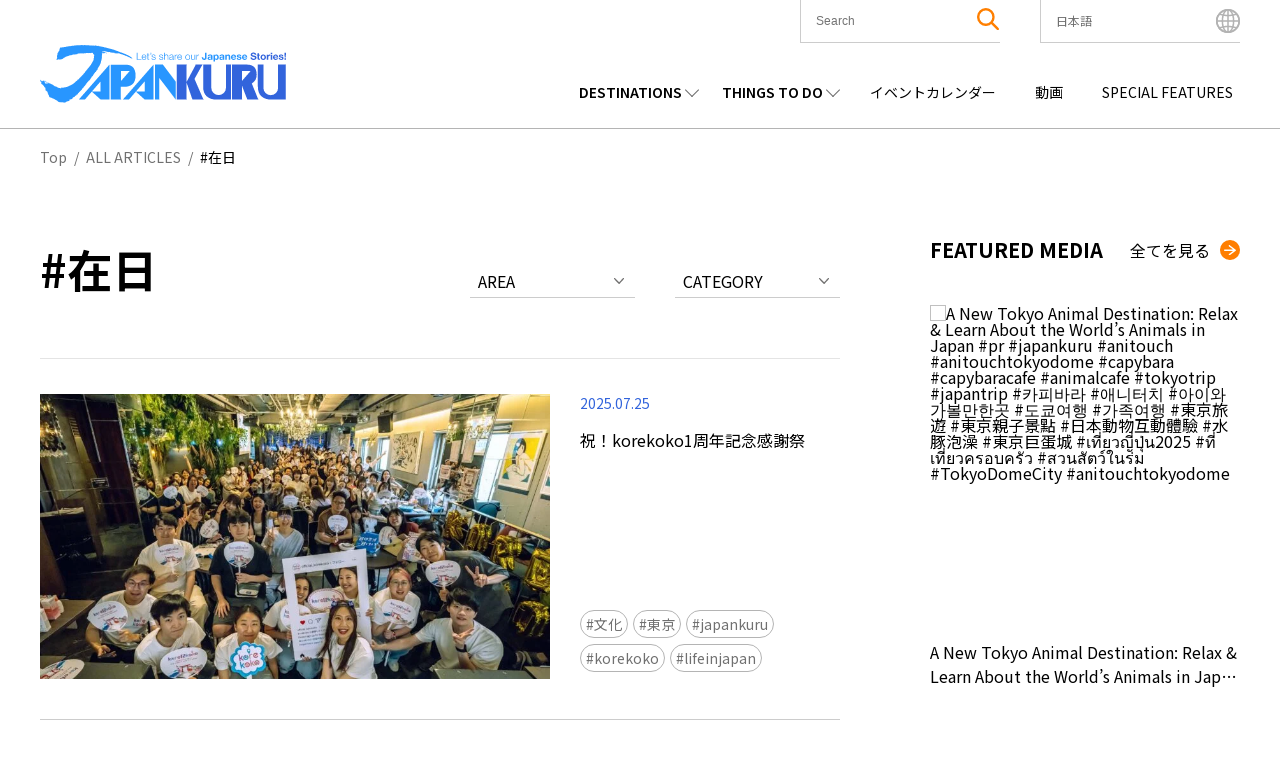

--- FILE ---
content_type: text/html; charset=UTF-8
request_url: https://www.japankuru.com/ja/tag/%E5%9C%A8%E6%97%A5/
body_size: 44315
content:

<!DOCTYPE HTML>
<html lang="ja">
<head>
<meta charset="UTF-8">
<meta http-equiv="X-UA-Compatible" content="IE=edge,chrome=1">
<meta name="viewport" content="width=device-width, initial-scale=1.0">
<link rel="icon" href="https://www.japankuru.com/gld-kanri/data/themes/japankuru/assets/favicon.ico" type="image/vnd.microsoft.icon">

<!-- Tag head -->
<!-- Google Tag Manager -->
<script>(function(w,d,s,l,i){w[l]=w[l]||[];w[l].push({'gtm.start':
new Date().getTime(),event:'gtm.js'});var f=d.getElementsByTagName(s)[0],
j=d.createElement(s),dl=l!='dataLayer'?'&l='+l:'';j.async=true;j.src=
'https://www.googletagmanager.com/gtm.js?id='+i+dl;f.parentNode.insertBefore(j,f);
})(window,document,'script','dataLayer','GTM-PNDM26');</script>
<!-- End Google Tag Manager -->

<!-- Naver Favicon Tag -->
<meta name="naver-site-verification" content="d6dcdeb13cb5f74632e8dbfff6d9838446747a9b" />


<!-- google font -->
<link rel="preconnect" href="https://fonts.googleapis.com">
<link rel="preconnect" href="https://fonts.gstatic.com" crossorigin>
<link href="https://fonts.googleapis.com/css2?family=Noto+Sans+JP:wght@400;600;700&display=swap" rel="stylesheet">


<!-- page information -->
<title>在日 | JAPANKURU - 日本の旅情報サイト</title>
<meta name="description" content="日本全国の情報を発信しています！スポット・体験談・ニュース・イベント・コラムなど、「旅」にまつわるあらゆる情報をご紹介しています。">
<!-- OGP -->
<meta property="og:title" content="在日 | JAPANKURU - 日本の旅情報サイト">
<meta property="og:description" content="日本全国の情報を発信しています！スポット・体験談・ニュース・イベント・コラムなど、「旅」にまつわるあらゆる情報をご紹介しています。">
<meta property="og:url" content="https://www.japankuru.com/ja/tag/%E5%9C%A8%E6%97%A5/">
<meta property="og:image" content="https://img.japankuru.com/shared/img/ogimg2.jpg">
<meta property="og:site_name" content="JAPANKURU">
<meta property="fb:app_id" content="292258058289974">
<!-- <link rel="canonical" href="https://www.japankuru.com/ja/tag/%E5%9C%A8%E6%97%A5/"> -->
	

<!-- CSS -->

<!-- JavaScript -->
	



<meta name='robots' content='max-image-preview:large' />
	<style>img:is([sizes="auto" i], [sizes^="auto," i]) { contain-intrinsic-size: 3000px 1500px }</style>
	<link rel="alternate" href="https://www.japankuru.com/zh/tag/%e5%9c%a8%e6%97%a5-7/" hreflang="zh-CN" />
<link rel="alternate" href="https://www.japankuru.com/ja/tag/%E5%9C%A8%E6%97%A5/" hreflang="ja" />
<link rel="alternate" href="https://www.japankuru.com/tw/tag/%e5%9c%a8%e6%97%a5-7/" hreflang="zh-TW" />
<link rel='dns-prefetch' href='//www.googletagmanager.com' />
<script type="text/javascript" id="wpp-js" src="https://www.japankuru.com/gld-kanri/data/plugins/wordpress-popular-posts/assets/js/wpp.min.js?ver=7.3.6" data-sampling="1" data-sampling-rate="100" data-api-url="https://www.japankuru.com/wp-json/wordpress-popular-posts" data-post-id="0" data-token="cf6215de66" data-lang="ja" data-debug="0"></script>
<link rel="alternate" type="application/rss+xml" title="JAPANKURU &raquo; 在日 タグのフィード" href="https://www.japankuru.com/ja/tag/%E5%9C%A8%E6%97%A5/feed/" />
<script type="text/javascript">
/* <![CDATA[ */
window._wpemojiSettings = {"baseUrl":"https:\/\/s.w.org\/images\/core\/emoji\/15.0.3\/72x72\/","ext":".png","svgUrl":"https:\/\/s.w.org\/images\/core\/emoji\/15.0.3\/svg\/","svgExt":".svg","source":{"concatemoji":"https:\/\/www.japankuru.com\/gld-kanri\/wp-includes\/js\/wp-emoji-release.min.js?ver=6.7.4"}};
/*! This file is auto-generated */
!function(i,n){var o,s,e;function c(e){try{var t={supportTests:e,timestamp:(new Date).valueOf()};sessionStorage.setItem(o,JSON.stringify(t))}catch(e){}}function p(e,t,n){e.clearRect(0,0,e.canvas.width,e.canvas.height),e.fillText(t,0,0);var t=new Uint32Array(e.getImageData(0,0,e.canvas.width,e.canvas.height).data),r=(e.clearRect(0,0,e.canvas.width,e.canvas.height),e.fillText(n,0,0),new Uint32Array(e.getImageData(0,0,e.canvas.width,e.canvas.height).data));return t.every(function(e,t){return e===r[t]})}function u(e,t,n){switch(t){case"flag":return n(e,"\ud83c\udff3\ufe0f\u200d\u26a7\ufe0f","\ud83c\udff3\ufe0f\u200b\u26a7\ufe0f")?!1:!n(e,"\ud83c\uddfa\ud83c\uddf3","\ud83c\uddfa\u200b\ud83c\uddf3")&&!n(e,"\ud83c\udff4\udb40\udc67\udb40\udc62\udb40\udc65\udb40\udc6e\udb40\udc67\udb40\udc7f","\ud83c\udff4\u200b\udb40\udc67\u200b\udb40\udc62\u200b\udb40\udc65\u200b\udb40\udc6e\u200b\udb40\udc67\u200b\udb40\udc7f");case"emoji":return!n(e,"\ud83d\udc26\u200d\u2b1b","\ud83d\udc26\u200b\u2b1b")}return!1}function f(e,t,n){var r="undefined"!=typeof WorkerGlobalScope&&self instanceof WorkerGlobalScope?new OffscreenCanvas(300,150):i.createElement("canvas"),a=r.getContext("2d",{willReadFrequently:!0}),o=(a.textBaseline="top",a.font="600 32px Arial",{});return e.forEach(function(e){o[e]=t(a,e,n)}),o}function t(e){var t=i.createElement("script");t.src=e,t.defer=!0,i.head.appendChild(t)}"undefined"!=typeof Promise&&(o="wpEmojiSettingsSupports",s=["flag","emoji"],n.supports={everything:!0,everythingExceptFlag:!0},e=new Promise(function(e){i.addEventListener("DOMContentLoaded",e,{once:!0})}),new Promise(function(t){var n=function(){try{var e=JSON.parse(sessionStorage.getItem(o));if("object"==typeof e&&"number"==typeof e.timestamp&&(new Date).valueOf()<e.timestamp+604800&&"object"==typeof e.supportTests)return e.supportTests}catch(e){}return null}();if(!n){if("undefined"!=typeof Worker&&"undefined"!=typeof OffscreenCanvas&&"undefined"!=typeof URL&&URL.createObjectURL&&"undefined"!=typeof Blob)try{var e="postMessage("+f.toString()+"("+[JSON.stringify(s),u.toString(),p.toString()].join(",")+"));",r=new Blob([e],{type:"text/javascript"}),a=new Worker(URL.createObjectURL(r),{name:"wpTestEmojiSupports"});return void(a.onmessage=function(e){c(n=e.data),a.terminate(),t(n)})}catch(e){}c(n=f(s,u,p))}t(n)}).then(function(e){for(var t in e)n.supports[t]=e[t],n.supports.everything=n.supports.everything&&n.supports[t],"flag"!==t&&(n.supports.everythingExceptFlag=n.supports.everythingExceptFlag&&n.supports[t]);n.supports.everythingExceptFlag=n.supports.everythingExceptFlag&&!n.supports.flag,n.DOMReady=!1,n.readyCallback=function(){n.DOMReady=!0}}).then(function(){return e}).then(function(){var e;n.supports.everything||(n.readyCallback(),(e=n.source||{}).concatemoji?t(e.concatemoji):e.wpemoji&&e.twemoji&&(t(e.twemoji),t(e.wpemoji)))}))}((window,document),window._wpemojiSettings);
/* ]]> */
</script>
<link rel='stylesheet' id='sbi_styles-css' href='https://www.japankuru.com/gld-kanri/data/plugins/instagram-feed/css/sbi-styles.min.css?ver=6.10.0' type='text/css' media='all' />
<style id='wp-emoji-styles-inline-css' type='text/css'>

	img.wp-smiley, img.emoji {
		display: inline !important;
		border: none !important;
		box-shadow: none !important;
		height: 1em !important;
		width: 1em !important;
		margin: 0 0.07em !important;
		vertical-align: -0.1em !important;
		background: none !important;
		padding: 0 !important;
	}
</style>
<link rel='stylesheet' id='wp-block-library-css' href='https://www.japankuru.com/gld-kanri/wp-includes/css/dist/block-library/style.min.css?ver=6.7.4' type='text/css' media='all' />
<style id='filebird-block-filebird-gallery-style-inline-css' type='text/css'>
ul.filebird-block-filebird-gallery{margin:auto!important;padding:0!important;width:100%}ul.filebird-block-filebird-gallery.layout-grid{display:grid;grid-gap:20px;align-items:stretch;grid-template-columns:repeat(var(--columns),1fr);justify-items:stretch}ul.filebird-block-filebird-gallery.layout-grid li img{border:1px solid #ccc;box-shadow:2px 2px 6px 0 rgba(0,0,0,.3);height:100%;max-width:100%;-o-object-fit:cover;object-fit:cover;width:100%}ul.filebird-block-filebird-gallery.layout-masonry{-moz-column-count:var(--columns);-moz-column-gap:var(--space);column-gap:var(--space);-moz-column-width:var(--min-width);columns:var(--min-width) var(--columns);display:block;overflow:auto}ul.filebird-block-filebird-gallery.layout-masonry li{margin-bottom:var(--space)}ul.filebird-block-filebird-gallery li{list-style:none}ul.filebird-block-filebird-gallery li figure{height:100%;margin:0;padding:0;position:relative;width:100%}ul.filebird-block-filebird-gallery li figure figcaption{background:linear-gradient(0deg,rgba(0,0,0,.7),rgba(0,0,0,.3) 70%,transparent);bottom:0;box-sizing:border-box;color:#fff;font-size:.8em;margin:0;max-height:100%;overflow:auto;padding:3em .77em .7em;position:absolute;text-align:center;width:100%;z-index:2}ul.filebird-block-filebird-gallery li figure figcaption a{color:inherit}

</style>
<style id='classic-theme-styles-inline-css' type='text/css'>
/*! This file is auto-generated */
.wp-block-button__link{color:#fff;background-color:#32373c;border-radius:9999px;box-shadow:none;text-decoration:none;padding:calc(.667em + 2px) calc(1.333em + 2px);font-size:1.125em}.wp-block-file__button{background:#32373c;color:#fff;text-decoration:none}
</style>
<style id='global-styles-inline-css' type='text/css'>
:root{--wp--preset--aspect-ratio--square: 1;--wp--preset--aspect-ratio--4-3: 4/3;--wp--preset--aspect-ratio--3-4: 3/4;--wp--preset--aspect-ratio--3-2: 3/2;--wp--preset--aspect-ratio--2-3: 2/3;--wp--preset--aspect-ratio--16-9: 16/9;--wp--preset--aspect-ratio--9-16: 9/16;--wp--preset--color--black: #000000;--wp--preset--color--cyan-bluish-gray: #abb8c3;--wp--preset--color--white: #ffffff;--wp--preset--color--pale-pink: #f78da7;--wp--preset--color--vivid-red: #cf2e2e;--wp--preset--color--luminous-vivid-orange: #ff6900;--wp--preset--color--luminous-vivid-amber: #fcb900;--wp--preset--color--light-green-cyan: #7bdcb5;--wp--preset--color--vivid-green-cyan: #00d084;--wp--preset--color--pale-cyan-blue: #8ed1fc;--wp--preset--color--vivid-cyan-blue: #0693e3;--wp--preset--color--vivid-purple: #9b51e0;--wp--preset--gradient--vivid-cyan-blue-to-vivid-purple: linear-gradient(135deg,rgba(6,147,227,1) 0%,rgb(155,81,224) 100%);--wp--preset--gradient--light-green-cyan-to-vivid-green-cyan: linear-gradient(135deg,rgb(122,220,180) 0%,rgb(0,208,130) 100%);--wp--preset--gradient--luminous-vivid-amber-to-luminous-vivid-orange: linear-gradient(135deg,rgba(252,185,0,1) 0%,rgba(255,105,0,1) 100%);--wp--preset--gradient--luminous-vivid-orange-to-vivid-red: linear-gradient(135deg,rgba(255,105,0,1) 0%,rgb(207,46,46) 100%);--wp--preset--gradient--very-light-gray-to-cyan-bluish-gray: linear-gradient(135deg,rgb(238,238,238) 0%,rgb(169,184,195) 100%);--wp--preset--gradient--cool-to-warm-spectrum: linear-gradient(135deg,rgb(74,234,220) 0%,rgb(151,120,209) 20%,rgb(207,42,186) 40%,rgb(238,44,130) 60%,rgb(251,105,98) 80%,rgb(254,248,76) 100%);--wp--preset--gradient--blush-light-purple: linear-gradient(135deg,rgb(255,206,236) 0%,rgb(152,150,240) 100%);--wp--preset--gradient--blush-bordeaux: linear-gradient(135deg,rgb(254,205,165) 0%,rgb(254,45,45) 50%,rgb(107,0,62) 100%);--wp--preset--gradient--luminous-dusk: linear-gradient(135deg,rgb(255,203,112) 0%,rgb(199,81,192) 50%,rgb(65,88,208) 100%);--wp--preset--gradient--pale-ocean: linear-gradient(135deg,rgb(255,245,203) 0%,rgb(182,227,212) 50%,rgb(51,167,181) 100%);--wp--preset--gradient--electric-grass: linear-gradient(135deg,rgb(202,248,128) 0%,rgb(113,206,126) 100%);--wp--preset--gradient--midnight: linear-gradient(135deg,rgb(2,3,129) 0%,rgb(40,116,252) 100%);--wp--preset--font-size--small: 13px;--wp--preset--font-size--medium: 20px;--wp--preset--font-size--large: 36px;--wp--preset--font-size--x-large: 42px;--wp--preset--spacing--20: 0.44rem;--wp--preset--spacing--30: 0.67rem;--wp--preset--spacing--40: 1rem;--wp--preset--spacing--50: 1.5rem;--wp--preset--spacing--60: 2.25rem;--wp--preset--spacing--70: 3.38rem;--wp--preset--spacing--80: 5.06rem;--wp--preset--shadow--natural: 6px 6px 9px rgba(0, 0, 0, 0.2);--wp--preset--shadow--deep: 12px 12px 50px rgba(0, 0, 0, 0.4);--wp--preset--shadow--sharp: 6px 6px 0px rgba(0, 0, 0, 0.2);--wp--preset--shadow--outlined: 6px 6px 0px -3px rgba(255, 255, 255, 1), 6px 6px rgba(0, 0, 0, 1);--wp--preset--shadow--crisp: 6px 6px 0px rgba(0, 0, 0, 1);}:where(.is-layout-flex){gap: 0.5em;}:where(.is-layout-grid){gap: 0.5em;}body .is-layout-flex{display: flex;}.is-layout-flex{flex-wrap: wrap;align-items: center;}.is-layout-flex > :is(*, div){margin: 0;}body .is-layout-grid{display: grid;}.is-layout-grid > :is(*, div){margin: 0;}:where(.wp-block-columns.is-layout-flex){gap: 2em;}:where(.wp-block-columns.is-layout-grid){gap: 2em;}:where(.wp-block-post-template.is-layout-flex){gap: 1.25em;}:where(.wp-block-post-template.is-layout-grid){gap: 1.25em;}.has-black-color{color: var(--wp--preset--color--black) !important;}.has-cyan-bluish-gray-color{color: var(--wp--preset--color--cyan-bluish-gray) !important;}.has-white-color{color: var(--wp--preset--color--white) !important;}.has-pale-pink-color{color: var(--wp--preset--color--pale-pink) !important;}.has-vivid-red-color{color: var(--wp--preset--color--vivid-red) !important;}.has-luminous-vivid-orange-color{color: var(--wp--preset--color--luminous-vivid-orange) !important;}.has-luminous-vivid-amber-color{color: var(--wp--preset--color--luminous-vivid-amber) !important;}.has-light-green-cyan-color{color: var(--wp--preset--color--light-green-cyan) !important;}.has-vivid-green-cyan-color{color: var(--wp--preset--color--vivid-green-cyan) !important;}.has-pale-cyan-blue-color{color: var(--wp--preset--color--pale-cyan-blue) !important;}.has-vivid-cyan-blue-color{color: var(--wp--preset--color--vivid-cyan-blue) !important;}.has-vivid-purple-color{color: var(--wp--preset--color--vivid-purple) !important;}.has-black-background-color{background-color: var(--wp--preset--color--black) !important;}.has-cyan-bluish-gray-background-color{background-color: var(--wp--preset--color--cyan-bluish-gray) !important;}.has-white-background-color{background-color: var(--wp--preset--color--white) !important;}.has-pale-pink-background-color{background-color: var(--wp--preset--color--pale-pink) !important;}.has-vivid-red-background-color{background-color: var(--wp--preset--color--vivid-red) !important;}.has-luminous-vivid-orange-background-color{background-color: var(--wp--preset--color--luminous-vivid-orange) !important;}.has-luminous-vivid-amber-background-color{background-color: var(--wp--preset--color--luminous-vivid-amber) !important;}.has-light-green-cyan-background-color{background-color: var(--wp--preset--color--light-green-cyan) !important;}.has-vivid-green-cyan-background-color{background-color: var(--wp--preset--color--vivid-green-cyan) !important;}.has-pale-cyan-blue-background-color{background-color: var(--wp--preset--color--pale-cyan-blue) !important;}.has-vivid-cyan-blue-background-color{background-color: var(--wp--preset--color--vivid-cyan-blue) !important;}.has-vivid-purple-background-color{background-color: var(--wp--preset--color--vivid-purple) !important;}.has-black-border-color{border-color: var(--wp--preset--color--black) !important;}.has-cyan-bluish-gray-border-color{border-color: var(--wp--preset--color--cyan-bluish-gray) !important;}.has-white-border-color{border-color: var(--wp--preset--color--white) !important;}.has-pale-pink-border-color{border-color: var(--wp--preset--color--pale-pink) !important;}.has-vivid-red-border-color{border-color: var(--wp--preset--color--vivid-red) !important;}.has-luminous-vivid-orange-border-color{border-color: var(--wp--preset--color--luminous-vivid-orange) !important;}.has-luminous-vivid-amber-border-color{border-color: var(--wp--preset--color--luminous-vivid-amber) !important;}.has-light-green-cyan-border-color{border-color: var(--wp--preset--color--light-green-cyan) !important;}.has-vivid-green-cyan-border-color{border-color: var(--wp--preset--color--vivid-green-cyan) !important;}.has-pale-cyan-blue-border-color{border-color: var(--wp--preset--color--pale-cyan-blue) !important;}.has-vivid-cyan-blue-border-color{border-color: var(--wp--preset--color--vivid-cyan-blue) !important;}.has-vivid-purple-border-color{border-color: var(--wp--preset--color--vivid-purple) !important;}.has-vivid-cyan-blue-to-vivid-purple-gradient-background{background: var(--wp--preset--gradient--vivid-cyan-blue-to-vivid-purple) !important;}.has-light-green-cyan-to-vivid-green-cyan-gradient-background{background: var(--wp--preset--gradient--light-green-cyan-to-vivid-green-cyan) !important;}.has-luminous-vivid-amber-to-luminous-vivid-orange-gradient-background{background: var(--wp--preset--gradient--luminous-vivid-amber-to-luminous-vivid-orange) !important;}.has-luminous-vivid-orange-to-vivid-red-gradient-background{background: var(--wp--preset--gradient--luminous-vivid-orange-to-vivid-red) !important;}.has-very-light-gray-to-cyan-bluish-gray-gradient-background{background: var(--wp--preset--gradient--very-light-gray-to-cyan-bluish-gray) !important;}.has-cool-to-warm-spectrum-gradient-background{background: var(--wp--preset--gradient--cool-to-warm-spectrum) !important;}.has-blush-light-purple-gradient-background{background: var(--wp--preset--gradient--blush-light-purple) !important;}.has-blush-bordeaux-gradient-background{background: var(--wp--preset--gradient--blush-bordeaux) !important;}.has-luminous-dusk-gradient-background{background: var(--wp--preset--gradient--luminous-dusk) !important;}.has-pale-ocean-gradient-background{background: var(--wp--preset--gradient--pale-ocean) !important;}.has-electric-grass-gradient-background{background: var(--wp--preset--gradient--electric-grass) !important;}.has-midnight-gradient-background{background: var(--wp--preset--gradient--midnight) !important;}.has-small-font-size{font-size: var(--wp--preset--font-size--small) !important;}.has-medium-font-size{font-size: var(--wp--preset--font-size--medium) !important;}.has-large-font-size{font-size: var(--wp--preset--font-size--large) !important;}.has-x-large-font-size{font-size: var(--wp--preset--font-size--x-large) !important;}
:where(.wp-block-post-template.is-layout-flex){gap: 1.25em;}:where(.wp-block-post-template.is-layout-grid){gap: 1.25em;}
:where(.wp-block-columns.is-layout-flex){gap: 2em;}:where(.wp-block-columns.is-layout-grid){gap: 2em;}
:root :where(.wp-block-pullquote){font-size: 1.5em;line-height: 1.6;}
</style>
<link rel='stylesheet' id='contact-form-7-css' href='https://www.japankuru.com/gld-kanri/data/plugins/contact-form-7/includes/css/styles.css?ver=6.1.4' type='text/css' media='all' />
<link rel='stylesheet' id='cf7msm_styles-css' href='https://www.japankuru.com/gld-kanri/data/plugins/contact-form-7-multi-step-module/resources/cf7msm.css?ver=4.5' type='text/css' media='all' />
<style id='dominant-color-styles-inline-css' type='text/css'>
img[data-dominant-color]:not(.has-transparency) { background-color: var(--dominant-color); }
</style>
<link rel='stylesheet' id='ez-toc-css' href='https://www.japankuru.com/gld-kanri/data/plugins/easy-table-of-contents/assets/css/screen.min.css?ver=2.0.80' type='text/css' media='all' />
<style id='ez-toc-inline-css' type='text/css'>
div#ez-toc-container .ez-toc-title {font-size: 120%;}div#ez-toc-container .ez-toc-title {font-weight: 500;}div#ez-toc-container ul li , div#ez-toc-container ul li a {font-size: 95%;}div#ez-toc-container ul li , div#ez-toc-container ul li a {font-weight: 500;}div#ez-toc-container nav ul ul li {font-size: 90%;}.ez-toc-box-title {font-weight: bold; margin-bottom: 10px; text-align: center; text-transform: uppercase; letter-spacing: 1px; color: #666; padding-bottom: 5px;position:absolute;top:-4%;left:5%;background-color: inherit;transition: top 0.3s ease;}.ez-toc-box-title.toc-closed {top:-25%;}
.ez-toc-container-direction {direction: ltr;}.ez-toc-counter ul{counter-reset: item ;}.ez-toc-counter nav ul li a::before {content: counters(item, '.', decimal) '. ';display: inline-block;counter-increment: item;flex-grow: 0;flex-shrink: 0;margin-right: .2em; float: left; }.ez-toc-widget-direction {direction: ltr;}.ez-toc-widget-container ul{counter-reset: item ;}.ez-toc-widget-container nav ul li a::before {content: counters(item, '.', decimal) '. ';display: inline-block;counter-increment: item;flex-grow: 0;flex-shrink: 0;margin-right: .2em; float: left; }
</style>
<link rel='stylesheet' id='wordpress-popular-posts-css-css' href='https://www.japankuru.com/gld-kanri/data/plugins/wordpress-popular-posts/assets/css/wpp.css?ver=7.3.6' type='text/css' media='all' />
<link rel='stylesheet' id='main-css' href='https://www.japankuru.com/gld-kanri/data/themes/japankuru/assets/main-CGq-B_Hz.css?ver=1' type='text/css' media='all' />
<link rel='stylesheet' id='jquery.lightbox.min.css-css' href='https://www.japankuru.com/gld-kanri/data/plugins/wp-jquery-lightbox/lightboxes/wp-jquery-lightbox/styles/lightbox.min.css?ver=2.3.4' type='text/css' media='all' />
<link rel='stylesheet' id='jqlb-overrides-css' href='https://www.japankuru.com/gld-kanri/data/plugins/wp-jquery-lightbox/lightboxes/wp-jquery-lightbox/styles/overrides.css?ver=2.3.4' type='text/css' media='all' />
<style id='jqlb-overrides-inline-css' type='text/css'>

			#outerImageContainer {
				box-shadow: 0 0 4px 2px rgba(0,0,0,.2);
			}
			#imageContainer{
				padding: 6px;
			}
			#imageDataContainer {
				box-shadow: 0 -4px 0 0 #fff, 0 0 4px 2px rgba(0,0,0,.1);
				z-index: auto;
			}
			#prevArrow,
			#nextArrow{
				background-color: rgba(255,255,255,.7;
				color: #000000;
			}
</style>
<script type="text/javascript" src="https://www.japankuru.com/gld-kanri/wp-includes/js/jquery/jquery.min.js?ver=3.7.1" id="jquery-core-js"></script>
<script type="text/javascript" src="https://www.japankuru.com/gld-kanri/wp-includes/js/jquery/jquery-migrate.min.js?ver=3.4.1" id="jquery-migrate-js"></script>

<!-- Site Kit によって追加された Google タグ（gtag.js）スニペット -->
<!-- Google アナリティクス スニペット (Site Kit が追加) -->
<script type="text/javascript" src="https://www.googletagmanager.com/gtag/js?id=GT-NGBJDBD" id="google_gtagjs-js" async></script>
<script type="text/javascript" id="google_gtagjs-js-after">
/* <![CDATA[ */
window.dataLayer = window.dataLayer || [];function gtag(){dataLayer.push(arguments);}
gtag("set","linker",{"domains":["www.japankuru.com"]});
gtag("js", new Date());
gtag("set", "developer_id.dZTNiMT", true);
gtag("config", "GT-NGBJDBD");
/* ]]> */
</script>
<link rel="https://api.w.org/" href="https://www.japankuru.com/wp-json/" /><link rel="alternate" title="JSON" type="application/json" href="https://www.japankuru.com/wp-json/wp/v2/tags/99490" /><link rel="EditURI" type="application/rsd+xml" title="RSD" href="https://www.japankuru.com/gld-kanri/xmlrpc.php?rsd" />
<meta name="generator" content="WordPress 6.7.4" />
<meta name="generator" content="dominant-color-images 1.2.0">
<meta name="generator" content="Site Kit by Google 1.170.0" />            <style id="wpp-loading-animation-styles">@-webkit-keyframes bgslide{from{background-position-x:0}to{background-position-x:-200%}}@keyframes bgslide{from{background-position-x:0}to{background-position-x:-200%}}.wpp-widget-block-placeholder,.wpp-shortcode-placeholder{margin:0 auto;width:60px;height:3px;background:#dd3737;background:linear-gradient(90deg,#dd3737 0%,#571313 10%,#dd3737 100%);background-size:200% auto;border-radius:3px;-webkit-animation:bgslide 1s infinite linear;animation:bgslide 1s infinite linear}</style>
            <meta name="google-site-verification" content="zNVWtj-hLI_8qQtYJzwlUBtQqSCosR5B-y_uebjN6yI"><meta name="google-site-verification" content="nm6y4SmenQPyNs47HvkXvjM9goM6UJbstBsAbVo6ZHE">		<style type="text/css" id="wp-custom-css">
			@media (max-width: 1200px) {
    .mvAreaContentsItem__link--textPart--text {
        font-size: 1.8rem;
    }
}
.mvAreaContentsItem__link--textPart--text>a {
   overflow: hidden;
    display: -webkit-box;
    -webkit-box-orient: vertical;
    -webkit-line-clamp: 6;
}

.eventAllList__img {background-color: transparent;}

.eventListPage {margin: 0 auto;}

@media (max-width: 768px) {
    .eventListPage {
        margin: 100px auto 50px;
    }
}
.yourPostSpace {
	display:none;
}


		</style>
		

</head>

<body class="archive tag tag-99490">
<!-- Tag body -->
<!-- Google Tag Manager (noscript) -->
<noscript><iframe src="https://www.googletagmanager.com/ns.html?id=GTM-PNDM26"
height="0" width="0" style="display:none;visibility:hidden"></iframe></noscript>
<!-- End Google Tag Manager (noscript) -->

  <header class="lHeader">
    <div class="inner">
      <div class="logoArea">
        <h1><a href="https://www.japankuru.com/ja"><img src="https://www.japankuru.com/gld-kanri/data/themes/japankuru/assets/images/logo.svg" alt="japankuru" width="246" height="58" loading="lazy"></a></h1>
      </div>
          <div class="headerContents">
      <div class="headerContents__setting">
        <ul class="headerContents__settingList">
          <li class="headerContents__settingListItem headerContents__settingListItem--searchArea">
            <button class="spSearchShow__btn">
              <span class="searchAreaIcon"><img class="searchAreaIconImg" src="https://www.japankuru.com/gld-kanri/data/themes/japankuru/assets/images/icon/icon_search.svg" alt="search" width="22" height="22" loading="lazy"></span>
            </button>

            <div class="inner">
              <div class="searchBox">
                <div class="searchBox__inner">
                  <form method="get" id="searchform" action="https://www.japankuru.com/ja/">
  <label for="searchWord" class="searchWord__label">The Keyword</label>
  <input type="text" name="s" value="" aria-label="search" id="searchWord" placeholder="Search" class="searchWord__input">
  <button class="searchAreaIcon searchRunBtn" type="submit">
    <img class="searchAreaIconImg" src="https://www.japankuru.com/gld-kanri/data/themes/japankuru/assets/images/icon/icon_search.svg" alt="search" width="22" height="22">
  </button>
</form>
                </div>
              </div>
            </div>

            <div class="searchClose"></div>
          </li>

          <li class="headerContents__settingListItem headerContents__settingListItem--languageArea">
            <div class="languageAreaInner">
              <div class="nowSet">
                <span class="nowSetLanguage">日本語</span>
              </div>
              <ul class="choiceLanguage">
                	<li class="lang-item lang-item-312 lang-item-zh lang-item-first"><a  lang="zh-CN" hreflang="zh-CN" href="https://www.japankuru.com/zh/tag/%e5%9c%a8%e6%97%a5-7/">中文简体</a></li>
	<li class="lang-item lang-item-317 lang-item-th no-translation"><a  lang="th" hreflang="th" href="https://www.japankuru.com/th/">ไทย</a></li>
	<li class="lang-item lang-item-322 lang-item-vi no-translation"><a  lang="vi" hreflang="vi" href="https://www.japankuru.com/vi/">Tiếng Việt</a></li>
	<li class="lang-item lang-item-76 lang-item-ja current-lang"><a  lang="ja" hreflang="ja" href="https://www.japankuru.com/ja/tag/%E5%9C%A8%E6%97%A5/">日本語</a></li>
	<li class="lang-item lang-item-327 lang-item-tw"><a  lang="zh-TW" hreflang="zh-TW" href="https://www.japankuru.com/tw/tag/%e5%9c%a8%e6%97%a5-7/">中文繁體</a></li>
	<li class="lang-item lang-item-107 lang-item-en no-translation"><a  lang="en" hreflang="en" href="https://www.japankuru.com/en/">English</a></li>
	<li class="lang-item lang-item-189820 lang-item-id no-translation"><a  lang="id-ID" hreflang="id-ID" href="https://www.japankuru.com/id/">Bahasa Indonesia</a></li>
	<li class="lang-item lang-item-297 lang-item-fr no-translation"><a  lang="fr-FR" hreflang="fr-FR" href="https://www.japankuru.com/fr/">Français</a></li>
	<li class="lang-item lang-item-307 lang-item-ko no-translation"><a  lang="ko-KR" hreflang="ko-KR" href="https://www.japankuru.com/ko/">한국어</a></li>
              </ul>
              <div class="languageClose"></div>
            </div>
            <span class="languageAreaIcon"><img class="languageAreaIconImg"  src="https://www.japankuru.com/gld-kanri/data/themes/japankuru/assets/images/icon/icon_earth.svg" alt="language" width="24" height="24" loading="lazy"></span>
          </li>

        </ul>

        <div class="spMenuBtn">
          <span class="spMenuBtn__bar"></span>
          <span class="spMenuBtn__bar"></span>
          <span class="spMenuBtn__bar"></span>
        </div>
      </div>

      <div class="headerContents__navi">
        <nav>
          <ul class="headerContents__naviList">
            <li class="headerContents__naviListItem verDrop">
              <span class="parentMenu">DESTINATIONS</span>
              <div class="childMenuArea">
                <span class="childMenuTitle">REGIONS</span>
                <ul class="childMenuList verJapan">
                <li class="childMenuListItem"><a class="childMenuListItem__link" href="https://www.japankuru.com/ja/map-of-japan/nationwide/">全国</a></li><li class="childMenuListItem"><a class="childMenuListItem__link" href="https://www.japankuru.com/ja/map-of-japan/hokkaido/">北海道</a></li><li class="childMenuListItem"><a class="childMenuListItem__link" href="https://www.japankuru.com/ja/map-of-japan/tohoku/">東北</a></li><li class="childMenuListItem"><a class="childMenuListItem__link" href="https://www.japankuru.com/ja/map-of-japan/chubu/">中部</a></li><li class="childMenuListItem"><a class="childMenuListItem__link" href="https://www.japankuru.com/ja/map-of-japan/kanto/">関東</a></li><li class="childMenuListItem"><a class="childMenuListItem__link" href="https://www.japankuru.com/ja/map-of-japan/kansai/">関西</a></li><li class="childMenuListItem"><a class="childMenuListItem__link" href="https://www.japankuru.com/ja/map-of-japan/chugoku/">中国</a></li><li class="childMenuListItem"><a class="childMenuListItem__link" href="https://www.japankuru.com/ja/map-of-japan/shikoku/">四国</a></li><li class="childMenuListItem"><a class="childMenuListItem__link" href="https://www.japankuru.com/ja/map-of-japan/kyushu/">九州</a></li><li class="childMenuListItem"><a class="childMenuListItem__link" href="https://www.japankuru.com/ja/map-of-japan/okinawa/">沖縄</a></li>                </ul>
              </div>
            </li>
            <li class="headerContents__naviListItem verDrop">
              <span class="parentMenu">THINGS TO DO</span>
              <div class="childMenuArea verCategory">
                <span class="childMenuTitle">CATEGORIES</span>
                <ul class="childMenuList">
                                                        <li class="childMenuListItem orderFood"><a class="childMenuListItem__link"  href="https://www.japankuru.com/ja/category/food/">食</a></li>
                                      <li class="childMenuListItem orderFood"><a class="childMenuListItem__link"  href="https://www.japankuru.com/ja/category/shopping/">買い物</a></li>
                                      <li class="childMenuListItem orderFood"><a class="childMenuListItem__link"  href="https://www.japankuru.com/ja/category/accommodation/">宿泊</a></li>
                                      <li class="childMenuListItem orderFood"><a class="childMenuListItem__link"  href="https://www.japankuru.com/ja/category/culture/">文化</a></li>
                                      <li class="childMenuListItem orderFood"><a class="childMenuListItem__link"  href="https://www.japankuru.com/ja/category/entertainment/">エンタメ</a></li>
                                      <li class="childMenuListItem orderFood"><a class="childMenuListItem__link"  href="https://www.japankuru.com/ja/category/tour/">観光</a></li>
                                  </ul>
              </div>
            </li>
            <li class="headerContents__naviListItem">
              <a class="headerContents__naviListItemLink" href="https://www.japankuru.com/ja/event-calendar/">
                <span class="headerContents__naviListItemLink--text">
                イベントカレンダー                </span>
                <span class="naviArrow">
                  <img class="naviArrow__img" src="https://www.japankuru.com/gld-kanri/data/themes/japankuru/assets/images/icon/icon_arrow2.svg" alt="→" width="12" height="10" loading="lazy">
                </span>
              </a>
            </li>
                                    <li class="headerContents__naviListItem">
              <a class="headerContents__naviListItemLink" href="https://www.japankuru.com/ja/videos/">
                <span class="headerContents__naviListItemLink--text">動画</span>
                <span class="naviArrow">
                  <img class="naviArrow__img" src="https://www.japankuru.com/gld-kanri/data/themes/japankuru/assets/images/icon/icon_arrow2.svg" alt="→" width="12" height="10" loading="lazy">
                </span>
              </a>
            </li>
                        <li class="headerContents__naviListItem">
              <a class="headerContents__naviListItemLink" href="https://www.japankuru.com/en/se/">
                <span class="headerContents__naviListItemLink--text">SPECIAL FEATURES</span>
                <span class="naviArrow">
                  <img class="naviArrow__img" src="https://www.japankuru.com/gld-kanri/data/themes/japankuru/assets/images/icon/icon_arrow2.svg" alt="→" width="12" height="10" loading="lazy">
                </span>
              </a>
            </li>
                        
          </ul>
        </nav>

        <ul class="spMenuCompanyProfileList">
                                <li class="spMenuCompanyProfileListItem"><a class="spMenuCompanyProfileListItem__link" href="https://www.gldaily.com/services/japankuru/" target="_blank" rel="noopener noreferrer">ABOUT US</a></li>
                      <li class="spMenuCompanyProfileListItem"><a class="spMenuCompanyProfileListItem__link" href="https://www.japankuru.com/en/contact/" target="_blank" rel="noopener noreferrer">CONTACT</a></li>
                      <li class="spMenuCompanyProfileListItem"><a class="spMenuCompanyProfileListItem__link" href="https://www.japankuru.com/ja/privacy-policy/" target="" rel="noopener noreferrer">PRIVACY POLICY</a></li>
                      <li class="spMenuCompanyProfileListItem"><a class="spMenuCompanyProfileListItem__link" href="http://www.gldaily.com/" target="_blank" rel="noopener noreferrer">GLOBAL DAILY CO.LTD.</a></li>
                  </ul>

        <div class="spMenuSnsArea">
          <h2 class="spMenuSnsAreaTitle"><span class="spMenuSnsAreaTitleText">Follow us!</span></h2>
          <ul class="spMenuSnsAreaList">
                        <li class="spMenuSnsAreaListItem">
              <a class="spMenuSnsAreaListItem__link" href="https://www.facebook.com/Japankuru/" target="_blank" rel="noopener noreferrer">
                <img class="spMenuSnsAreaListItem__link--img" src="https://www.japankuru.com/gld-kanri/data/uploads/2024/03/icon_sns_fb.svg" alt="facebook" width="33" height="33" loading="lazy">
              </a>
            </li>
                        <li class="spMenuSnsAreaListItem">
              <a class="spMenuSnsAreaListItem__link" href="https://twitter.com/japankuru" target="_blank" rel="noopener noreferrer">
                <img class="spMenuSnsAreaListItem__link--img" src="https://www.japankuru.com/gld-kanri/data/uploads/2024/03/icon_sns_x.svg" alt="twitter X" width="33" height="33" loading="lazy">
              </a>
            </li>
                        <li class="spMenuSnsAreaListItem">
              <a class="spMenuSnsAreaListItem__link" href="https://www.instagram.com/japankuru/" target="_blank" rel="noopener noreferrer">
                <img class="spMenuSnsAreaListItem__link--img" src="https://www.japankuru.com/gld-kanri/data/uploads/2024/03/icon_sns_insta.svg" alt="instagram" width="33" height="33" loading="lazy">
              </a>
            </li>
                        <li class="spMenuSnsAreaListItem">
              <a class="spMenuSnsAreaListItem__link" href="https://www.weibo.com/japankuru" target="_blank" rel="noopener noreferrer">
                <img class="spMenuSnsAreaListItem__link--img" src="https://www.japankuru.com/gld-kanri/data/uploads/2024/03/icon_sns_weibo.svg" alt="weibo" width="33" height="33" loading="lazy">
              </a>
            </li>
                        <li class="spMenuSnsAreaListItem">
              <a class="spMenuSnsAreaListItem__link" href="https://www.pinterest.jp/japankuru/" target="_blank" rel="noopener noreferrer">
                <img class="spMenuSnsAreaListItem__link--img" src="https://www.japankuru.com/gld-kanri/data/uploads/2024/03/icon_sns_pinterest.svg" alt="Pinterest" width="33" height="33" loading="lazy">
              </a>
            </li>
                        <li class="spMenuSnsAreaListItem">
              <a class="spMenuSnsAreaListItem__link" href="https://cometojapankuru.blogspot.com/" target="_blank" rel="noopener noreferrer">
                <img class="spMenuSnsAreaListItem__link--img" src="https://www.japankuru.com/gld-kanri/data/uploads/2024/03/icon_sns_b.svg" alt="Blogger" width="33" height="33" loading="lazy">
              </a>
            </li>
                        <li class="spMenuSnsAreaListItem">
              <a class="spMenuSnsAreaListItem__link" href="https://blog.naver.com/iamryo" target="_blank" rel="noopener noreferrer">
                <img class="spMenuSnsAreaListItem__link--img" src="https://www.japankuru.com/gld-kanri/data/uploads/2024/03/icon_sns_n.svg" alt="Naver" width="33" height="33" loading="lazy">
              </a>
            </li>
                        <li class="spMenuSnsAreaListItem">
              <a class="spMenuSnsAreaListItem__link" href="https://japankuru.pixnet.net/blog" target="_blank" rel="noopener noreferrer">
                <img class="spMenuSnsAreaListItem__link--img" src="https://www.japankuru.com/gld-kanri/data/uploads/2024/03/icon_sns_pixnet.svg" alt="pixnet" width="33" height="33" loading="lazy">
              </a>
            </li>
                        <li class="spMenuSnsAreaListItem">
              <a class="spMenuSnsAreaListItem__link" href="https://vimeo.com/japankuru" target="_blank" rel="noopener noreferrer">
                <img class="spMenuSnsAreaListItem__link--img" src="https://www.japankuru.com/gld-kanri/data/uploads/2024/03/icon_sns_vimeo.svg" alt="vimeo" width="33" height="33" loading="lazy">
              </a>
            </li>
                        <li class="spMenuSnsAreaListItem">
              <a class="spMenuSnsAreaListItem__link" href="https://www.youtube.com/channel/UCXYxorFmaYudXCVRNm2DZfg" target="_blank" rel="noopener noreferrer">
                <img class="spMenuSnsAreaListItem__link--img" src="https://www.japankuru.com/gld-kanri/data/uploads/2024/03/icon_sns_yt.svg" alt="youtube" width="33" height="33" loading="lazy">
              </a>
            </li>
                      </ul>
        </div>

      </div>

    </div>

    </div>
  </header><!-- /.l-header -->

  <main id="top" class="lMain">
<nav class="breadCrumb" aria-label="Breadcrumb">
  <ul class="breadCrumb__list" itemscope itemtype="https://schema.org/BreadcrumbList">
    <li class="breadCrumb__item" itemprop="itemListElement" itemscope itemtype="https://schema.org/ListItem">
      <a class="breadCrumb__link" href="https://www.japankuru.com/ja" itemprop="item"><span itemprop="name">Top</span></a>/
      <meta itemprop="position" content="1" />
    </li>
    <li class="breadCrumb__item" itemprop="itemListElement" itemscope itemtype="https://schema.org/ListItem">
      <a class="breadCrumb__link" href="https://www.japankuru.com/ja/article-list/"itemprop="item"><span itemprop="name">ALL ARTICLES</span></a>/
      <meta itemprop="position" content="2" />
    </li>
          <li class="breadCrumb__item" itemprop="itemListElement" itemscope itemtype="https://schema.org/ListItem">
        <a class="breadCrumb__link" href="https://www.japankuru.com/ja/culture/194235/"itemprop="item"><span itemprop="name">#在日</span></a>
        <meta itemprop="position" content="3" />
      </li>
      </ul>
</nav>

<article class="mainContents">

  <div class="latestArea latestArea--verArticleListPage">

    <div class="articleListPage__intro">
              <h2 class="articleListPage__title">#在日</h2>
            
<nav class="articleListPage__menuPart">
  <ul class="articleListPage__list">
    <li class="articleListPage__listItem articleListPage__listItem--area">
      <span class="articleListPage__parent">AREA<span class="articleListPage__iconArrow"></span></span>

      <ul class="articleListPage__childMenu articleListPage__childMenu--area">
                          <li class="articleListPage__childMenuItem ">
            <a class="articleListPage__link" href="https://www.japankuru.com/ja/map-of-japan/nationwide/">全国</a>

            
          </li>
                  <li class="articleListPage__childMenuItem articleListPage__childMenuItem--haveList">
            <a class="articleListPage__link" href="https://www.japankuru.com/ja/map-of-japan/hokkaido/">北海道</a>

                          <div class="articleListPage__cityListSwitch">
                <img class="articleListPage__cityListSwitchArrow" src="https://www.japankuru.com/gld-kanri/data/themes/japankuru/assets/images/icon/icon_arrow3_t.svg" alt="↓" width="16" height="9" loading="lazy">
              </div>

              <ul class="articleListPage__cityList">
                                  <li class="articleListPage__cityItem">
                    <a class="articleListPage__cityItemLink" href="https://www.japankuru.com/ja/map-of-japan/hokkaido/otaru">小樽</a>
                  </li>
                                  <li class="articleListPage__cityItem">
                    <a class="articleListPage__cityItemLink" href="https://www.japankuru.com/ja/map-of-japan/hokkaido/niki">仁木</a>
                  </li>
                                  <li class="articleListPage__cityItem">
                    <a class="articleListPage__cityItemLink" href="https://www.japankuru.com/ja/map-of-japan/hokkaido/niseko">ニセコ</a>
                  </li>
                                  <li class="articleListPage__cityItem">
                    <a class="articleListPage__cityItemLink" href="https://www.japankuru.com/ja/map-of-japan/hokkaido/sapporo">札幌</a>
                  </li>
                              </ul>
            
          </li>
                  <li class="articleListPage__childMenuItem articleListPage__childMenuItem--haveList">
            <a class="articleListPage__link" href="https://www.japankuru.com/ja/map-of-japan/tohoku/">東北</a>

                          <div class="articleListPage__cityListSwitch">
                <img class="articleListPage__cityListSwitchArrow" src="https://www.japankuru.com/gld-kanri/data/themes/japankuru/assets/images/icon/icon_arrow3_t.svg" alt="↓" width="16" height="9" loading="lazy">
              </div>

              <ul class="articleListPage__cityList">
                                  <li class="articleListPage__cityItem">
                    <a class="articleListPage__cityItemLink" href="https://www.japankuru.com/ja/map-of-japan/tohoku/akita">秋田</a>
                  </li>
                                  <li class="articleListPage__cityItem">
                    <a class="articleListPage__cityItemLink" href="https://www.japankuru.com/ja/map-of-japan/tohoku/yamagata">山形</a>
                  </li>
                                  <li class="articleListPage__cityItem">
                    <a class="articleListPage__cityItemLink" href="https://www.japankuru.com/ja/map-of-japan/tohoku/fukushima">福島</a>
                  </li>
                              </ul>
            
          </li>
                  <li class="articleListPage__childMenuItem articleListPage__childMenuItem--haveList">
            <a class="articleListPage__link" href="https://www.japankuru.com/ja/map-of-japan/chubu/">中部</a>

                          <div class="articleListPage__cityListSwitch">
                <img class="articleListPage__cityListSwitchArrow" src="https://www.japankuru.com/gld-kanri/data/themes/japankuru/assets/images/icon/icon_arrow3_t.svg" alt="↓" width="16" height="9" loading="lazy">
              </div>

              <ul class="articleListPage__cityList">
                                  <li class="articleListPage__cityItem">
                    <a class="articleListPage__cityItemLink" href="https://www.japankuru.com/ja/map-of-japan/chubu/nagoya">名古屋</a>
                  </li>
                                  <li class="articleListPage__cityItem">
                    <a class="articleListPage__cityItemLink" href="https://www.japankuru.com/ja/map-of-japan/chubu/niigata">新潟</a>
                  </li>
                                  <li class="articleListPage__cityItem">
                    <a class="articleListPage__cityItemLink" href="https://www.japankuru.com/ja/map-of-japan/chubu/shizuoka">静岡</a>
                  </li>
                                  <li class="articleListPage__cityItem">
                    <a class="articleListPage__cityItemLink" href="https://www.japankuru.com/ja/map-of-japan/chubu/nagano">長野</a>
                  </li>
                              </ul>
            
          </li>
                  <li class="articleListPage__childMenuItem articleListPage__childMenuItem--haveList">
            <a class="articleListPage__link" href="https://www.japankuru.com/ja/map-of-japan/kanto/">関東</a>

                          <div class="articleListPage__cityListSwitch">
                <img class="articleListPage__cityListSwitchArrow" src="https://www.japankuru.com/gld-kanri/data/themes/japankuru/assets/images/icon/icon_arrow3_t.svg" alt="↓" width="16" height="9" loading="lazy">
              </div>

              <ul class="articleListPage__cityList">
                                  <li class="articleListPage__cityItem">
                    <a class="articleListPage__cityItemLink" href="https://www.japankuru.com/ja/map-of-japan/kanto/gunma">群馬</a>
                  </li>
                                  <li class="articleListPage__cityItem">
                    <a class="articleListPage__cityItemLink" href="https://www.japankuru.com/ja/map-of-japan/kanto/tochigi">栃木</a>
                  </li>
                                  <li class="articleListPage__cityItem">
                    <a class="articleListPage__cityItemLink" href="https://www.japankuru.com/ja/map-of-japan/kanto/tokyo">東京</a>
                  </li>
                              </ul>
            
          </li>
                  <li class="articleListPage__childMenuItem articleListPage__childMenuItem--haveList">
            <a class="articleListPage__link" href="https://www.japankuru.com/ja/map-of-japan/kansai/">関西</a>

                          <div class="articleListPage__cityListSwitch">
                <img class="articleListPage__cityListSwitchArrow" src="https://www.japankuru.com/gld-kanri/data/themes/japankuru/assets/images/icon/icon_arrow3_t.svg" alt="↓" width="16" height="9" loading="lazy">
              </div>

              <ul class="articleListPage__cityList">
                                  <li class="articleListPage__cityItem">
                    <a class="articleListPage__cityItemLink" href="https://www.japankuru.com/ja/map-of-japan/kansai/kyoto">京都</a>
                  </li>
                                  <li class="articleListPage__cityItem">
                    <a class="articleListPage__cityItemLink" href="https://www.japankuru.com/ja/map-of-japan/kansai/nara">奈良</a>
                  </li>
                                  <li class="articleListPage__cityItem">
                    <a class="articleListPage__cityItemLink" href="https://www.japankuru.com/ja/map-of-japan/kansai/osaka">大阪</a>
                  </li>
                              </ul>
            
          </li>
                  <li class="articleListPage__childMenuItem articleListPage__childMenuItem--haveList">
            <a class="articleListPage__link" href="https://www.japankuru.com/ja/map-of-japan/chugoku/">中国</a>

                          <div class="articleListPage__cityListSwitch">
                <img class="articleListPage__cityListSwitchArrow" src="https://www.japankuru.com/gld-kanri/data/themes/japankuru/assets/images/icon/icon_arrow3_t.svg" alt="↓" width="16" height="9" loading="lazy">
              </div>

              <ul class="articleListPage__cityList">
                                  <li class="articleListPage__cityItem">
                    <a class="articleListPage__cityItemLink" href="https://www.japankuru.com/ja/map-of-japan/chugoku/hiroshima">広島</a>
                  </li>
                              </ul>
            
          </li>
                  <li class="articleListPage__childMenuItem articleListPage__childMenuItem--haveList">
            <a class="articleListPage__link" href="https://www.japankuru.com/ja/map-of-japan/shikoku/">四国</a>

                          <div class="articleListPage__cityListSwitch">
                <img class="articleListPage__cityListSwitchArrow" src="https://www.japankuru.com/gld-kanri/data/themes/japankuru/assets/images/icon/icon_arrow3_t.svg" alt="↓" width="16" height="9" loading="lazy">
              </div>

              <ul class="articleListPage__cityList">
                                  <li class="articleListPage__cityItem">
                    <a class="articleListPage__cityItemLink" href="https://www.japankuru.com/ja/map-of-japan/shikoku/kagawa">香川</a>
                  </li>
                              </ul>
            
          </li>
                  <li class="articleListPage__childMenuItem articleListPage__childMenuItem--haveList">
            <a class="articleListPage__link" href="https://www.japankuru.com/ja/map-of-japan/kyushu/">九州</a>

                          <div class="articleListPage__cityListSwitch">
                <img class="articleListPage__cityListSwitchArrow" src="https://www.japankuru.com/gld-kanri/data/themes/japankuru/assets/images/icon/icon_arrow3_t.svg" alt="↓" width="16" height="9" loading="lazy">
              </div>

              <ul class="articleListPage__cityList">
                                  <li class="articleListPage__cityItem">
                    <a class="articleListPage__cityItemLink" href="https://www.japankuru.com/ja/map-of-japan/kyushu/kagoshima">鹿児島</a>
                  </li>
                              </ul>
            
          </li>
                  <li class="articleListPage__childMenuItem ">
            <a class="articleListPage__link" href="https://www.japankuru.com/ja/map-of-japan/okinawa/">沖縄</a>

            
          </li>
              </ul>
    </li>

    <li class="articleListPage__listItem articleListPage__listItem--category">
      <span class="articleListPage__parent">CATEGORY<span class="articleListPage__iconArrow"></span></span>
      <ul class="articleListPage__childMenu articleListPage__childMenu--category">

                                      <li class="articleListPage__childMenuItem">
            <a class="articleListPage__link" href="https://www.japankuru.com/ja/category/food/">食</a>
          </li>
                            <li class="articleListPage__childMenuItem">
            <a class="articleListPage__link" href="https://www.japankuru.com/ja/category/shopping/">買い物</a>
          </li>
                            <li class="articleListPage__childMenuItem">
            <a class="articleListPage__link" href="https://www.japankuru.com/ja/category/accommodation/">宿泊</a>
          </li>
                            <li class="articleListPage__childMenuItem">
            <a class="articleListPage__link" href="https://www.japankuru.com/ja/category/culture/">文化</a>
          </li>
                            <li class="articleListPage__childMenuItem">
            <a class="articleListPage__link" href="https://www.japankuru.com/ja/category/entertainment/">エンタメ</a>
          </li>
                            <li class="articleListPage__childMenuItem">
            <a class="articleListPage__link" href="https://www.japankuru.com/ja/category/tour/">観光</a>
          </li>
              </ul>
    </li>

  </ul>

</nav>    </div>

    <div class="inner latestArea__inner">

              <ul class="latestAreaList">
                      <li class="latestAreaListItem">
  <div class="latestAreaListItem__photoPart">
    <a class="latestAreaListItem__link" href="https://www.japankuru.com/ja/culture/194235/">
      <figure class="photoPartLink--figure">
                  <img width="800" height="533" src="https://www.japankuru.com/gld-kanri/data/uploads/2025/06/R5_03232-2-800x533.jpg" class="photoPartLink--img not-transparent" alt="" width="500" height="285" loading="lazy" decoding="async" srcset="https://www.japankuru.com/gld-kanri/data/uploads/2025/06/R5_03232-2-800x533.jpg 800w, https://www.japankuru.com/gld-kanri/data/uploads/2025/06/R5_03232-2-300x200.jpg 300w, https://www.japankuru.com/gld-kanri/data/uploads/2025/06/R5_03232-2-768x512.jpg 768w, https://www.japankuru.com/gld-kanri/data/uploads/2025/06/R5_03232-2-1536x1024.jpg 1536w, https://www.japankuru.com/gld-kanri/data/uploads/2025/06/R5_03232-2-2048x1365.jpg 2048w" sizes="auto, (max-width: 800px) 100vw, 800px" data-has-transparency="false" data-dominant-color="6d6756" style="--dominant-color: #6d6756;" />              </figure>
    </a>
  </div>

  <div class="latestAreaListItem__textPart">
    <div class="latestAreaListItem__textPart--status">
      <div class="dayBox">
      <span class="dayBox__day"><time datetime="2025.07.25">2025.07.25</time></span>
  
    </span>
</div>      <p class="textPartContents__text"><a class="latestAreaListItem__link" href="https://www.japankuru.com/ja/culture/194235/">祝！korekoko1周年記念感謝祭</a></p>
    </div>
    


<ul class="tagMarkList"><li class="tagMarkListItem tagMarkListItem--verCategory"><a href="https://www.japankuru.com/ja/category/culture/" rel="category tag" class="tagMarkListItem__icon tagMarkListItem__icon--verCategory">文化</a></li><li class="tagMarkListItem tagMarkListItem--verArea"><a href="https://www.japankuru.com/ja/map-of-japan/kanto/tokyo/" rel="category tag" class="tagMarkListItem__icon tagMarkListItem__icon--verArea">東京</a></li><li class="tagMarkListItem"><a href="https://www.japankuru.com/ja/tag/japankuru/" class="tagMarkListItem__icon tag-japankuru">japankuru</a></li><li class="tagMarkListItem"><a href="https://www.japankuru.com/ja/tag/korekoko/" class="tagMarkListItem__icon tag-korekoko">korekoko</a></li><li class="tagMarkListItem"><a href="https://www.japankuru.com/ja/tag/lifeinjapan/" class="tagMarkListItem__icon tag-lifeinjapan">lifeinjapan</a></li></ul>  </div>
</li>
                      <li class="latestAreaListItem">
  <div class="latestAreaListItem__photoPart">
    <a class="latestAreaListItem__link" href="https://www.japankuru.com/ja/culture/121785/">
      <figure class="photoPartLink--figure">
                  <img width="800" height="533" src="https://www.japankuru.com/gld-kanri/data/uploads/2024/10/IMG_0238-800x533.jpg" class="photoPartLink--img not-transparent" alt="" width="500" height="285" loading="lazy" decoding="async" srcset="https://www.japankuru.com/gld-kanri/data/uploads/2024/10/IMG_0238-800x533.jpg 800w, https://www.japankuru.com/gld-kanri/data/uploads/2024/10/IMG_0238-300x200.jpg 300w, https://www.japankuru.com/gld-kanri/data/uploads/2024/10/IMG_0238-768x512.jpg 768w, https://www.japankuru.com/gld-kanri/data/uploads/2024/10/IMG_0238-1536x1024.jpg 1536w, https://www.japankuru.com/gld-kanri/data/uploads/2024/10/IMG_0238-2048x1365.jpg 2048w" sizes="auto, (max-width: 800px) 100vw, 800px" data-has-transparency="false" data-dominant-color="d5b79f" style="--dominant-color: #d5b79f;" />              </figure>
    </a>
  </div>

  <div class="latestAreaListItem__textPart">
    <div class="latestAreaListItem__textPart--status">
      <div class="dayBox">
      <span class="dayBox__day"><time datetime="2024.10.09">2024.10.09</time></span>
  
    </span>
</div>      <p class="textPartContents__text"><a class="latestAreaListItem__link" href="https://www.japankuru.com/ja/culture/121785/">プロが直伝！CANMAKEで実現させる、自分に似合うメイク</a></p>
    </div>
    


<ul class="tagMarkList"><li class="tagMarkListItem tagMarkListItem--verCategory"><a href="https://www.japankuru.com/ja/category/culture/" rel="category tag" class="tagMarkListItem__icon tagMarkListItem__icon--verCategory">文化</a></li><li class="tagMarkListItem tagMarkListItem--verArea"><a href="https://www.japankuru.com/ja/map-of-japan/kanto/tokyo/" rel="category tag" class="tagMarkListItem__icon tagMarkListItem__icon--verArea">東京</a></li><li class="tagMarkListItem"><a href="https://www.japankuru.com/ja/tag/canmake/" class="tagMarkListItem__icon tag-canmake">canmake</a></li><li class="tagMarkListItem"><a href="https://www.japankuru.com/ja/tag/japankuru/" class="tagMarkListItem__icon tag-japankuru">japankuru</a></li><li class="tagMarkListItem"><a href="https://www.japankuru.com/ja/tag/korekoko/" class="tagMarkListItem__icon tag-korekoko">korekoko</a></li></ul>  </div>
</li>
                      <li class="latestAreaListItem">
  <div class="latestAreaListItem__photoPart">
    <a class="latestAreaListItem__link" href="https://www.japankuru.com/ja/culture/109914/">
      <figure class="photoPartLink--figure">
                  <img width="800" height="533" src="https://www.japankuru.com/gld-kanri/data/uploads/2024/08/S__1671181_0-800x533.jpg" class="photoPartLink--img not-transparent" alt="" width="500" height="285" loading="lazy" decoding="async" srcset="https://www.japankuru.com/gld-kanri/data/uploads/2024/08/S__1671181_0-800x533.jpg 800w, https://www.japankuru.com/gld-kanri/data/uploads/2024/08/S__1671181_0-300x200.jpg 300w, https://www.japankuru.com/gld-kanri/data/uploads/2024/08/S__1671181_0-768x512.jpg 768w, https://www.japankuru.com/gld-kanri/data/uploads/2024/08/S__1671181_0-1536x1023.jpg 1536w, https://www.japankuru.com/gld-kanri/data/uploads/2024/08/S__1671181_0-2048x1365.jpg 2048w" sizes="auto, (max-width: 800px) 100vw, 800px" data-has-transparency="false" data-dominant-color="d1b494" style="--dominant-color: #d1b494;" />              </figure>
    </a>
  </div>

  <div class="latestAreaListItem__textPart">
    <div class="latestAreaListItem__textPart--status">
      <div class="dayBox">
      <span class="dayBox__day"><time datetime="2024.08.29">2024.08.29</time></span>
  
    </span>
</div>      <p class="textPartContents__text"><a class="latestAreaListItem__link" href="https://www.japankuru.com/ja/culture/109914/">新商品を特別に体験？PAUL &amp; JOEとkorekokoが夢のコラボ</a></p>
    </div>
    


<ul class="tagMarkList"><li class="tagMarkListItem tagMarkListItem--verCategory"><a href="https://www.japankuru.com/ja/category/culture/" rel="category tag" class="tagMarkListItem__icon tagMarkListItem__icon--verCategory">文化</a></li><li class="tagMarkListItem tagMarkListItem--verArea"><a href="https://www.japankuru.com/ja/map-of-japan/kanto/tokyo/" rel="category tag" class="tagMarkListItem__icon tagMarkListItem__icon--verArea">東京</a></li><li class="tagMarkListItem"><a href="https://www.japankuru.com/ja/tag/gifted/" class="tagMarkListItem__icon tag-gifted">gifted</a></li><li class="tagMarkListItem"><a href="https://www.japankuru.com/ja/tag/japankuru/" class="tagMarkListItem__icon tag-japankuru">japankuru</a></li><li class="tagMarkListItem"><a href="https://www.japankuru.com/ja/tag/korekoko/" class="tagMarkListItem__icon tag-korekoko">korekoko</a></li></ul>  </div>
</li>
                      <li class="latestAreaListItem">
  <div class="latestAreaListItem__photoPart">
    <a class="latestAreaListItem__link" href="https://www.japankuru.com/ja/culture/104371/">
      <figure class="photoPartLink--figure">
                  <img width="800" height="450" src="https://www.japankuru.com/gld-kanri/data/uploads/2024/07/korekoko_Event_CC01-800x450.jpg" class="photoPartLink--img not-transparent" alt="" width="500" height="285" loading="lazy" decoding="async" srcset="https://www.japankuru.com/gld-kanri/data/uploads/2024/07/korekoko_Event_CC01-800x450.jpg 800w, https://www.japankuru.com/gld-kanri/data/uploads/2024/07/korekoko_Event_CC01-300x169.jpg 300w, https://www.japankuru.com/gld-kanri/data/uploads/2024/07/korekoko_Event_CC01-768x432.jpg 768w, https://www.japankuru.com/gld-kanri/data/uploads/2024/07/korekoko_Event_CC01-1536x864.jpg 1536w, https://www.japankuru.com/gld-kanri/data/uploads/2024/07/korekoko_Event_CC01-2048x1152.jpg 2048w, https://www.japankuru.com/gld-kanri/data/uploads/2024/07/korekoko_Event_CC01-400x225.jpg 400w" sizes="auto, (max-width: 800px) 100vw, 800px" data-has-transparency="false" data-dominant-color="998067" style="--dominant-color: #998067;" />              </figure>
    </a>
  </div>

  <div class="latestAreaListItem__textPart">
    <div class="latestAreaListItem__textPart--status">
      <div class="dayBox">
      <span class="dayBox__day"><time datetime="2024.07.26">2024.07.26</time></span>
  
    </span>
</div>      <p class="textPartContents__text"><a class="latestAreaListItem__link" href="https://www.japankuru.com/ja/culture/104371/">銀座に在日外国人が集った理由〜korekokoって何？～</a></p>
    </div>
    


<ul class="tagMarkList"><li class="tagMarkListItem tagMarkListItem--verCategory"><a href="https://www.japankuru.com/ja/category/culture/" rel="category tag" class="tagMarkListItem__icon tagMarkListItem__icon--verCategory">文化</a></li><li class="tagMarkListItem tagMarkListItem--verArea"><a href="https://www.japankuru.com/ja/map-of-japan/kanto/tokyo/" rel="category tag" class="tagMarkListItem__icon tagMarkListItem__icon--verArea">東京</a></li><li class="tagMarkListItem"><a href="https://www.japankuru.com/ja/tag/japankuru/" class="tagMarkListItem__icon tag-japankuru">japankuru</a></li><li class="tagMarkListItem"><a href="https://www.japankuru.com/ja/tag/korekoko/" class="tagMarkListItem__icon tag-korekoko">korekoko</a></li><li class="tagMarkListItem"><a href="https://www.japankuru.com/ja/tag/lifeinjapan/" class="tagMarkListItem__icon tag-lifeinjapan">lifeinjapan</a></li></ul>  </div>
</li>
                      <li class="latestAreaListItem">
  <div class="latestAreaListItem__photoPart">
    <a class="latestAreaListItem__link" href="https://www.japankuru.com/ja/culture/e4270/">
      <figure class="photoPartLink--figure">
                  <img class="photoPartLink--img" src="https://img.japankuru.com/prg_img/thumbnail1/img2024031409382002173100.jpg" alt="" width="500" height="285" loading="lazy">              </figure>
    </a>
  </div>

  <div class="latestAreaListItem__textPart">
    <div class="latestAreaListItem__textPart--status">
      <div class="dayBox">
      <span class="dayBox__day"><time datetime="2024.03.14">2024.03.14</time></span>
  
    </span>
</div>      <p class="textPartContents__text"><a class="latestAreaListItem__link" href="https://www.japankuru.com/ja/culture/e4270/">もうすぐホワイトデー！お菓子のお城を建ててみた</a></p>
    </div>
    


<ul class="tagMarkList"><li class="tagMarkListItem tagMarkListItem--verCategory"><a href="https://www.japankuru.com/ja/category/culture/" rel="category tag" class="tagMarkListItem__icon tagMarkListItem__icon--verCategory">文化</a></li><li class="tagMarkListItem tagMarkListItem--verArea"><a href="https://www.japankuru.com/ja/map-of-japan/kanto/tokyo/" rel="category tag" class="tagMarkListItem__icon tagMarkListItem__icon--verArea">東京</a></li><li class="tagMarkListItem"><a href="https://www.japankuru.com/ja/tag/japankuru/" class="tagMarkListItem__icon tag-japankuru">japankuru</a></li><li class="tagMarkListItem"><a href="https://www.japankuru.com/ja/tag/lifeinjapan/" class="tagMarkListItem__icon tag-lifeinjapan">lifeinjapan</a></li><li class="tagMarkListItem"><a href="https://www.japankuru.com/ja/tag/%E3%81%8A%E8%8F%93%E5%AD%90/" class="tagMarkListItem__icon tag-%E3%81%8A%E8%8F%93%E5%AD%90">お菓子</a></li></ul>  </div>
</li>
                      <li class="latestAreaListItem">
  <div class="latestAreaListItem__photoPart">
    <a class="latestAreaListItem__link" href="https://www.japankuru.com/ja/culture/e4259/">
      <figure class="photoPartLink--figure">
                  <img class="photoPartLink--img" src="https://img.japankuru.com/prg_img/thumbnail1/img2024022110103344347400.jpg" alt="" width="500" height="285" loading="lazy">              </figure>
    </a>
  </div>

  <div class="latestAreaListItem__textPart">
    <div class="latestAreaListItem__textPart--status">
      <div class="dayBox">
      <span class="dayBox__day"><time datetime="2024.02.21">2024.02.21</time></span>
  
    </span>
</div>      <p class="textPartContents__text"><a class="latestAreaListItem__link" href="https://www.japankuru.com/ja/culture/e4259/">帰省しなかった人のための旧正月</a></p>
    </div>
    


<ul class="tagMarkList"><li class="tagMarkListItem tagMarkListItem--verCategory"><a href="https://www.japankuru.com/ja/category/culture/" rel="category tag" class="tagMarkListItem__icon tagMarkListItem__icon--verCategory">文化</a></li><li class="tagMarkListItem tagMarkListItem--verArea"><a href="https://www.japankuru.com/ja/map-of-japan/kanto/tokyo/" rel="category tag" class="tagMarkListItem__icon tagMarkListItem__icon--verArea">東京</a></li><li class="tagMarkListItem"><a href="https://www.japankuru.com/ja/tag/japankuru/" class="tagMarkListItem__icon tag-japankuru">japankuru</a></li><li class="tagMarkListItem"><a href="https://www.japankuru.com/ja/tag/lifeinjapan/" class="tagMarkListItem__icon tag-lifeinjapan">lifeinjapan</a></li><li class="tagMarkListItem"><a href="https://www.japankuru.com/ja/tag/%E3%83%A9%E3%83%B3%E3%83%81/" class="tagMarkListItem__icon tag-%E3%83%A9%E3%83%B3%E3%83%81">ランチ</a></li></ul>  </div>
</li>
                      <li class="latestAreaListItem">
  <div class="latestAreaListItem__photoPart">
    <a class="latestAreaListItem__link" href="https://www.japankuru.com/ja/culture/e4218/">
      <figure class="photoPartLink--figure">
                  <img class="photoPartLink--img" src="https://img.japankuru.com/prg_img/thumbnail1/img2023122215341260426100.jpg" alt="" width="500" height="285" loading="lazy">              </figure>
    </a>
  </div>

  <div class="latestAreaListItem__textPart">
    <div class="latestAreaListItem__textPart--status">
      <div class="dayBox">
      <span class="dayBox__day"><time datetime="2023.12.22">2023.12.22</time></span>
  
    </span>
</div>      <p class="textPartContents__text"><a class="latestAreaListItem__link" href="https://www.japankuru.com/ja/culture/e4218/">JAPANKURU SUPPORTERSから一足早いMerry Christmas!!</a></p>
    </div>
    


<ul class="tagMarkList"><li class="tagMarkListItem tagMarkListItem--verCategory"><a href="https://www.japankuru.com/ja/category/culture/" rel="category tag" class="tagMarkListItem__icon tagMarkListItem__icon--verCategory">文化</a></li><li class="tagMarkListItem tagMarkListItem--verArea"><a href="https://www.japankuru.com/ja/map-of-japan/kanto/tokyo/" rel="category tag" class="tagMarkListItem__icon tagMarkListItem__icon--verArea">東京</a></li><li class="tagMarkListItem"><a href="https://www.japankuru.com/ja/tag/japankuru/" class="tagMarkListItem__icon tag-japankuru">japankuru</a></li><li class="tagMarkListItem"><a href="https://www.japankuru.com/ja/tag/jks/" class="tagMarkListItem__icon tag-jks">jks</a></li><li class="tagMarkListItem"><a href="https://www.japankuru.com/ja/tag/lifeinjapan/" class="tagMarkListItem__icon tag-lifeinjapan">lifeinjapan</a></li></ul>  </div>
</li>
                      <li class="latestAreaListItem">
  <div class="latestAreaListItem__photoPart">
    <a class="latestAreaListItem__link" href="https://www.japankuru.com/ja/culture/e4193/">
      <figure class="photoPartLink--figure">
                  <img class="photoPartLink--img" src="https://img.japankuru.com/prg_img/thumbnail1/img2023112713252307250100.jpg" alt="" width="500" height="285" loading="lazy">              </figure>
    </a>
  </div>

  <div class="latestAreaListItem__textPart">
    <div class="latestAreaListItem__textPart--status">
      <div class="dayBox">
      <span class="dayBox__day"><time datetime="2023.11.28">2023.11.28</time></span>
  
    </span>
</div>      <p class="textPartContents__text"><a class="latestAreaListItem__link" href="https://www.japankuru.com/ja/culture/e4193/">“THE WORLD CAFE” by JAPANKURU SUPPORTERS (JKS)</a></p>
    </div>
    


<ul class="tagMarkList"><li class="tagMarkListItem tagMarkListItem--verCategory"><a href="https://www.japankuru.com/ja/category/culture/" rel="category tag" class="tagMarkListItem__icon tagMarkListItem__icon--verCategory">文化</a></li><li class="tagMarkListItem tagMarkListItem--verArea"><a href="https://www.japankuru.com/ja/map-of-japan/kanto/tokyo/" rel="category tag" class="tagMarkListItem__icon tagMarkListItem__icon--verArea">東京</a></li><li class="tagMarkListItem"><a href="https://www.japankuru.com/ja/tag/japankuru/" class="tagMarkListItem__icon tag-japankuru">japankuru</a></li><li class="tagMarkListItem"><a href="https://www.japankuru.com/ja/tag/jks/" class="tagMarkListItem__icon tag-jks">jks</a></li><li class="tagMarkListItem"><a href="https://www.japankuru.com/ja/tag/lifeinjapan/" class="tagMarkListItem__icon tag-lifeinjapan">lifeinjapan</a></li></ul>  </div>
</li>
                  </ul>

        <nav aria-label="pagination" class="simplePagination">
                  </nav>
      
    </div>

  </div>

  
<div class="sideContents">
  <div class="featuredMedia">
  <div class="inner featuredMedia__inner">
    <div class="featuredMediaTop">
      <h2 class="chapterTitle chapterTitle--featuredMedia">FEATURED MEDIA</h2>

      <a class="vieweAll__link" href="https://www.japankuru.com/ja/instagram-feed/">
  全てを見る  <span class="viewAllArrow">
    <img class="arrowStyleWhite__icon" src="https://www.japankuru.com/gld-kanri/data/themes/japankuru/assets/images/icon/icon_arrow2.svg" alt="→" width="12" height="9" loading="lazy">
  </span>
</a>
    </div>
    <div class="featuredMedia__arrowPosition">
      <div class="featuredMediaList">
        <div class="featuredMediaListItem">  <a href="https://www.instagram.com/reel/DMrFheQS-gY/" target="_blank" rel="noopener">    <p class="featuredMediaListItem__figure">      <img class="lightBox-trigger is-video" src="https://scontent-itm1-1.cdninstagram.com/v/t51.71878-15/523941312_1460653601731532_8761683555367590902_n.jpg?stp=dst-jpg_e35_tt6&amp;_nc_cat=104&amp;ccb=7-5&amp;_nc_sid=18de74&amp;efg=eyJlZmdfdGFnIjoiQ0xJUFMuYmVzdF9pbWFnZV91cmxnZW4uQzMifQ%3D%3D&amp;_nc_ohc=KKU10qsijAIQ7kNvwE20Lxc&amp;_nc_oc=Adnmsx73P8UAOf3LdcT9UWbR_Dkir8BTEstTPm17x4K4Nd7dpK09H9uh0a98uAAYEU4&amp;_nc_zt=23&amp;_nc_ht=scontent-itm1-1.cdninstagram.com&amp;edm=AEQ6tj4EAAAA&amp;_nc_gid=JAU4G_imV0XFVPbTIPo2QQ&amp;oh=00_Afoa0kore0dQGuQIKHwJ_cK8_BlfBNfv5wA-xd7hQSQPiw&amp;oe=69709FA9" data-src="https://scontent-itm1-1.cdninstagram.com/o1/v/t2/f2/m367/AQN11WYCaPa2PrZQs-UsvnCtqlFw7YsM-iCxhOGLBHdBRo_3KsiHDY4RZ2_Vbrj_fu8RpZCrRaDi8pYDF-TF24JtcYZT9d-_ZCwff3w.mp4?_nc_cat=107&amp;_nc_sid=5e9851&amp;_nc_ht=scontent-itm1-1.cdninstagram.com&amp;_nc_ohc=ScxCdCEVwdIQ7kNvwH-65qL&amp;efg=[base64]%3D&amp;ccb=17-1&amp;vs=3509723480d17276&amp;_nc_vs=[base64]&amp;_nc_gid=JAU4G_imV0XFVPbTIPo2QQ&amp;edm=AEQ6tj4EAAAA&amp;_nc_zt=28&amp;oh=00_AfooeoX8Gc9zlPMCIGfcyQqqlaltVx3lkYtL88SFl_00PQ&amp;oe=6970B838" alt="A New Tokyo Animal Destination: Relax &amp; Learn About the World&rsquo;s Animals in Japan
#pr #japankuru #anitouch #anitouchtokyodome #capybara #capybaracafe #animalcafe #tokyotrip #japantrip #카피바라 #애니터치 #아이와가볼만한곳 #도쿄여행 #가족여행 #東京旅遊 #東京親子景點 #日本動物互動體驗 #水豚泡澡 #東京巨蛋城 #เที่ยวญี่ปุ่น2025 #ที่เที่ยวครอบครัว #สวนสัตว์ในร่ม #TokyoDomeCity #anitouchtokyodome">    </p>  </a>  <p class="featuredMediaListItem__text">A New Tokyo Animal Destination: Relax &amp; Learn About the World&rsquo;s Animals in Japan<br />
#pr #japankuru #anitouch #anitouchtokyodome #capybara #capybaracafe #animalcafe #tokyotrip #japantrip #카피바라 #애니터치 #아이와가볼만한곳 #도쿄여행 #가족여행 #東京旅遊 #東京親子景點 #日本動物互動體驗 #水豚泡澡 #東京巨蛋城 #เที่ยวญี่ปุ่น2025 #ที่เที่ยวครอบครัว #สวนสัตว์ในร่ม #TokyoDomeCity #anitouchtokyodome</p></div><div class="featuredMediaListItem">  <a href="https://www.instagram.com/reel/DMz0VxFyl5C/" target="_blank" rel="noopener">    <p class="featuredMediaListItem__figure">      <img class="lightBox-trigger is-video" src="https://scontent-itm1-1.cdninstagram.com/v/t51.71878-15/526444014_1657836851580116_4715205307016684829_n.jpg?stp=dst-jpg_e35_tt6&amp;_nc_cat=108&amp;ccb=7-5&amp;_nc_sid=18de74&amp;efg=eyJlZmdfdGFnIjoiQ0xJUFMuYmVzdF9pbWFnZV91cmxnZW4uQzMifQ%3D%3D&amp;_nc_ohc=005TqTWQU3oQ7kNvwEOpxpp&amp;_nc_oc=AdkkbZ4Y-c8h2xLDOsX-P9ZBVPEYSQQCsPRMZIMCU3rKvrVqh7F7Xex5snlVT0rIwdA&amp;_nc_zt=23&amp;_nc_ht=scontent-itm1-1.cdninstagram.com&amp;edm=AEQ6tj4EAAAA&amp;_nc_gid=JAU4G_imV0XFVPbTIPo2QQ&amp;oh=00_AfpSwDvqoi09V0eGRvgDQTwJjDOqbXNklm02hq1gI9HPdg&amp;oe=6970CA6B" data-src="https://scontent-itm1-1.cdninstagram.com/o1/v/t2/f2/m86/AQPN4WahwkilelnigYW7LX6yk4plZD-AZFhSCVGgfGuMrYPVZHcUAd7TPAa98FCem-hsmk3ziHDZ3JmMZcGHnXr1cUwW59DJZE92EMY.mp4?_nc_cat=108&amp;_nc_sid=5e9851&amp;_nc_ht=scontent-itm1-1.cdninstagram.com&amp;_nc_ohc=vjj86WOjoFEQ7kNvwFzCd0C&amp;efg=[base64]%3D&amp;ccb=17-1&amp;_nc_gid=JAU4G_imV0XFVPbTIPo2QQ&amp;edm=AEQ6tj4EAAAA&amp;_nc_zt=28&amp;vs=e6c8f0f7dac02b4b&amp;_nc_vs=[base64]&amp;oh=00_Afo9UJmFzUZEQ-Cu9otNJIHpFuoFNDLYOogm4QJDF--WSg&amp;oe=696CA5BD" alt="Shohei Ohtani Collab Developed Products &amp; Other Japanese Drugstore Recommendations From Kowa
#pr #japankuru 
#kowa #syncronkowa #japanshopping #preworkout #postworkout #tokyoshopping #japantrip #일본쇼핑 #일본이온음료 #오타니 #오타니쇼헤이 #코와 #興和 #日本必買 #日本旅遊 #運動補充能量 #運動飲品 #ช้อปปิ้งญี่ปุ่น #เครื่องดื่มออกกำลังกาย #นักกีฬา #ผลิตภัณฑ์ญี่ปุ่น #อาหารเสริมญี่ปุ่น">    </p>  </a>  <p class="featuredMediaListItem__text">Shohei Ohtani Collab Developed Products &amp; Other Japanese Drugstore Recommendations From Kowa<br />
#pr #japankuru <br />
#kowa #syncronkowa #japanshopping #preworkout #postworkout #tokyoshopping #japantrip #일본쇼핑 #일본이온음료 #오타니 #오타니쇼헤이 #코와 #興和 #日本必買 #日本旅遊 #運動補充能量 #運動飲品 #ช้อปปิ้งญี่ปุ่น #เครื่องดื่มออกกำลังกาย #นักกีฬา #ผลิตภัณฑ์ญี่ปุ่น #อาหารเสริมญี่ปุ่น</p></div><div class="featuredMediaListItem">  <a href="https://www.instagram.com/reel/DL3gnB6yrdb/" target="_blank" rel="noopener">    <p class="featuredMediaListItem__figure">      <img class="lightBox-trigger is-video" src="https://scontent-itm1-1.cdninstagram.com/v/t51.71878-15/518457172_1266316875219523_2406846452656115877_n.jpg?stp=dst-jpg_e35_tt6&amp;_nc_cat=105&amp;ccb=7-5&amp;_nc_sid=18de74&amp;efg=eyJlZmdfdGFnIjoiQ0xJUFMuYmVzdF9pbWFnZV91cmxnZW4uQzMifQ%3D%3D&amp;_nc_ohc=TFNTIxdgCDQQ7kNvwEnVP5F&amp;_nc_oc=AdkORjwc6xNh7azQost3Fo-A_SGH7c1dUN8sMXQgQ5oQ4KVrOf8IkFoF9zFMOL-zfn8&amp;_nc_zt=23&amp;_nc_ht=scontent-itm1-1.cdninstagram.com&amp;edm=AEQ6tj4EAAAA&amp;_nc_gid=JAU4G_imV0XFVPbTIPo2QQ&amp;oh=00_Afra4tfab4ttP1KVfrgyLMs1TO7yRk3YPwRb2kRtr6-IEA&amp;oe=6970C9B8" data-src="https://scontent-itm1-1.cdninstagram.com/o1/v/t2/f2/m86/AQOpreyD-MurNgr38p5NLt4FE3FkCSKD1k1OzJuaHtihRD7_Xcj-L0yg0H6XXyDuMFjCCRzcydN77sRZdQd4tfm4kaa6245b6FARSn0.mp4?_nc_cat=110&amp;_nc_sid=5e9851&amp;_nc_ht=scontent-itm1-1.cdninstagram.com&amp;_nc_ohc=pm0F_IfET-AQ7kNvwF3vq6P&amp;efg=[base64]%3D&amp;ccb=17-1&amp;_nc_gid=JAU4G_imV0XFVPbTIPo2QQ&amp;edm=AEQ6tj4EAAAA&amp;_nc_zt=28&amp;vs=53944c9a535342e&amp;_nc_vs=[base64]&amp;oh=00_AfrLYVEV7UxYMbPSMNTrgxBA8kvpHv9Lfmihs-0_nh43xg&amp;oe=696CB257" alt="도쿄 근교 당일치기 여행 추천! 작은 에도라 불리는 &lsquo;가와고에&rsquo;
세이부 &lsquo;가와고에 패스(디지털)&rsquo; 하나면 편리하게 이동 + 가성비까지 완벽하게! 필름카메라 감성 가득한 레트로 거리 길거리 먹방부터 귀여움 끝판왕 핫플&amp;포토 스폿까지 총집합!

Looking for day trips from Tokyo? Try Kawagoe, AKA Little Edo!
Use the SEIBU KAWAGOE PASS (Digital) for easy, affordable transportation!

Check out the historic streets of Kawagoe for some great street food and plenty of picturesque retro photo ops.

#pr #japankuru #도쿄근교여행 #가와고에 #가와고에패스 #세이부패스 #기모노체험 #가와고에여행 #도쿄여행코스 #도쿄근교당일치기 #세이부가와고에패스
#tokyotrip #kawagoe #tokyodaytrip #seibukawagoepass #kimono #japantrip">    </p>  </a>  <p class="featuredMediaListItem__text">도쿄 근교 당일치기 여행 추천! 작은 에도라 불리는 &lsquo;가와고에&rsquo;<br />
세이부 &lsquo;가와고에 패스(디지털)&rsquo; 하나면 편리하게 이동 + 가성비까지 완벽하게! 필름카메라 감성 가득한 레트로 거리 길거리 먹방부터 귀여움 끝판왕 핫플&amp;포토 스폿까지 총집합!<br />
<br />
Looking for day trips from Tokyo? Try Kawagoe, AKA Little Edo!<br />
Use the SEIBU KAWAGOE PASS (Digital) for easy, affordable transportation!<br />
<br />
Check out the historic streets of Kawagoe for some great street food and plenty of picturesque retro photo ops.<br />
<br />
#pr #japankuru #도쿄근교여행 #가와고에 #가와고에패스 #세이부패스 #기모노체험 #가와고에여행 #도쿄여행코스 #도쿄근교당일치기 #세이부가와고에패스<br />
#tokyotrip #kawagoe #tokyodaytrip #seibukawagoepass #kimono #japantrip</p></div><div class="featuredMediaListItem">  <a href="https://www.instagram.com/reel/DLhGpGxSmcV/" target="_blank" rel="noopener">    <p class="featuredMediaListItem__figure">      <img class="lightBox-trigger is-video" src="https://scontent-itm1-1.cdninstagram.com/v/t51.71878-15/514915918_1119095693373936_3975149145779914566_n.jpg?stp=dst-jpg_e35_tt6&amp;_nc_cat=103&amp;ccb=7-5&amp;_nc_sid=18de74&amp;efg=eyJlZmdfdGFnIjoiQ0xJUFMuYmVzdF9pbWFnZV91cmxnZW4uQzMifQ%3D%3D&amp;_nc_ohc=K6xeG14Bi5MQ7kNvwHFGJr2&amp;_nc_oc=Adl3rQXhjlpyWmkOwEWeo0mL4LAaITqR0aCRcF-WfJzPUpXku8IA8CTh707kt3eX8Ng&amp;_nc_zt=23&amp;_nc_ht=scontent-itm1-1.cdninstagram.com&amp;edm=AEQ6tj4EAAAA&amp;_nc_gid=JAU4G_imV0XFVPbTIPo2QQ&amp;oh=00_Afrg6_XMc1LWrOnAjO17ctjsGGZojMRMHsLuwsfTo1KuvA&amp;oe=6970B597" data-src="https://scontent-itm1-1.cdninstagram.com/o1/v/t2/f2/m367/AQNRsHqF1uPO2CMAU1D70cMBDb0QbC2JCVvwOC0LB-TUz_NYMErXPy5QNOwxF8KX4z1ayB78QowLQ2cnVB3GIDQybq-Ox0_Ul5f_PMQ.mp4?_nc_cat=102&amp;_nc_sid=5e9851&amp;_nc_ht=scontent-itm1-1.cdninstagram.com&amp;_nc_ohc=RANUhQiHy58Q7kNvwFbGFSf&amp;efg=[base64]%3D&amp;ccb=17-1&amp;vs=22506025a4479b3b&amp;_nc_vs=[base64]&amp;_nc_gid=JAU4G_imV0XFVPbTIPo2QQ&amp;edm=AEQ6tj4EAAAA&amp;_nc_zt=28&amp;oh=00_AfoV3Px44kIRhZryNk2gsFca5G0X4SFxOvgW5WAoiqbkCg&amp;oe=6970AB47" alt="Hirakata Park, Osaka: Enjoy the Classic Japanese Theme Park Experience!
#pr #japankuru #hirakatapark #amusementpark #japantrip #osakatrip #familytrip #rollercoaster #retr&ocirc;vibes #枚方公園 #大阪旅遊 #關西私房景點 #日本親子旅行 #日本遊樂園  #木造雲霄飛車 #히라카타파크 #สวนสนุกฮิราคาตะพาร์ค">    </p>  </a>  <p class="featuredMediaListItem__text">Hirakata Park, Osaka: Enjoy the Classic Japanese Theme Park Experience!<br />
#pr #japankuru #hirakatapark #amusementpark #japantrip #osakatrip #familytrip #rollercoaster #retr&ocirc;vibes #枚方公園 #大阪旅遊 #關西私房景點 #日本親子旅行 #日本遊樂園  #木造雲霄飛車 #히라카타파크 #สวนสนุกฮิราคาตะพาร์ค</p></div><div class="featuredMediaListItem">  <a href="https://www.instagram.com/reel/DKyrYxXSK4G/" target="_blank" rel="noopener">    <p class="featuredMediaListItem__figure">      <img class="lightBox-trigger is-video" src="https://scontent-itm1-1.cdninstagram.com/v/t51.75761-15/505144134_18516986851020577_6236248241538736335_n.jpg?stp=dst-jpg_e35_tt6&amp;_nc_cat=111&amp;ccb=7-5&amp;_nc_sid=18de74&amp;efg=eyJlZmdfdGFnIjoiQ0xJUFMuYmVzdF9pbWFnZV91cmxnZW4uQzMifQ%3D%3D&amp;_nc_ohc=K92TTMfWsI8Q7kNvwEmJqAw&amp;_nc_oc=AdkcJirRnsCKQWZQopWlUaUFuHNITchdOpl_xm-H7rAlUrVghSjO8qtg0no3YeK2n9w&amp;_nc_zt=23&amp;_nc_ht=scontent-itm1-1.cdninstagram.com&amp;edm=AEQ6tj4EAAAA&amp;_nc_gid=JAU4G_imV0XFVPbTIPo2QQ&amp;oh=00_Afq-u3Hso10bovxIl3GDJInqSQZzAtT7NKqvvUvy5Kj56g&amp;oe=6970C8B3" data-src="https://scontent-itm1-1.cdninstagram.com/o1/v/t2/f2/m367/AQMQvpVv6zuAoRRy3BqV-Ej58HNlgpg1C4GHhjSIJR6j7hHAA6pyxeRWF156FTwyx1Xzcou8nsC_HfQNQElGEs_-CKuVdNbhvCX5RlU.mp4?_nc_cat=106&amp;_nc_sid=5e9851&amp;_nc_ht=scontent-itm1-1.cdninstagram.com&amp;_nc_ohc=oc04Z2nO3KcQ7kNvwEzxt1t&amp;efg=[base64]%3D&amp;ccb=17-1&amp;_nc_gid=JAU4G_imV0XFVPbTIPo2QQ&amp;edm=AEQ6tj4EAAAA&amp;_nc_zt=28&amp;vs=78453827dcab0cf&amp;_nc_vs=[base64]&amp;oh=00_AfrWLTd-cnZhaKAADJaStSOF7i-9nOl0v2jXplNuYtFHmA&amp;oe=6970A7A3" alt="🍵Love Matcha? Upgrade Your Matcha Experience With Tsujiri! 
・160년 전통 일본 말차 브랜드 츠지리에서 말차 덕후들이 픽한 인기템만 골라봤어요 
・抹茶控的天堂！甜點、餅乾、飲品一次滿足，連伴手禮都幫你列好清單了
・ส่องมัทฉะสุดฮิต พร้อมพาเที่ยวร้านดังในอุจิ เกียวโต

#pr #japankuru #matcha #matchalover #uji #kyoto #japantrip #ujimatcha #matchalatte #matchasweets #tsujiri #말차 #말차덕후 #츠지리 #교토여행 #말차라떼 #辻利抹茶 #抹茶控 #日本抹茶 #宇治 #宇治抹茶 #日本伴手禮 #抹茶拿鐵 #抹茶甜點  #มัทฉะ #ของฝากญี่ปุ่น #ชาเขียวญี่ปุ่น #ซึจิริ #เกียวโต">    </p>  </a>  <p class="featuredMediaListItem__text">🍵Love Matcha? Upgrade Your Matcha Experience With Tsujiri! <br />
・160년 전통 일본 말차 브랜드 츠지리에서 말차 덕후들이 픽한 인기템만 골라봤어요 <br />
・抹茶控的天堂！甜點、餅乾、飲品一次滿足，連伴手禮都幫你列好清單了<br />
・ส่องมัทฉะสุดฮิต พร้อมพาเที่ยวร้านดังในอุจิ เกียวโต<br />
<br />
#pr #japankuru #matcha #matchalover #uji #kyoto #japantrip #ujimatcha #matchalatte #matchasweets #tsujiri #말차 #말차덕후 #츠지리 #교토여행 #말차라떼 #辻利抹茶 #抹茶控 #日本抹茶 #宇治 #宇治抹茶 #日本伴手禮 #抹茶拿鐵 #抹茶甜點  #มัทฉะ #ของฝากญี่ปุ่น #ชาเขียวญี่ปุ่น #ซึจิริ #เกียวโต</p></div><div class="featuredMediaListItem">  <a href="https://www.instagram.com/reel/DKvbApSS9Vd/" target="_blank" rel="noopener">    <p class="featuredMediaListItem__figure">      <img class="lightBox-trigger is-video" src="https://scontent-itm1-1.cdninstagram.com/v/t51.71878-15/504732881_1065610072185529_1676989797935855577_n.jpg?stp=dst-jpg_e35_tt6&amp;_nc_cat=111&amp;ccb=7-5&amp;_nc_sid=18de74&amp;efg=eyJlZmdfdGFnIjoiQ0xJUFMuYmVzdF9pbWFnZV91cmxnZW4uQzMifQ%3D%3D&amp;_nc_ohc=Omg3khZaELoQ7kNvwHELQmP&amp;_nc_oc=Adm6IT_SlP0S5HlEPoLoR1XtfvOVNc81sUZaRK9m2fU_x-D9RAxR7ojICdmcIm_KZSw&amp;_nc_zt=23&amp;_nc_ht=scontent-itm1-1.cdninstagram.com&amp;edm=AEQ6tj4EAAAA&amp;_nc_gid=JAU4G_imV0XFVPbTIPo2QQ&amp;oh=00_AfoC_iFXaAN9AG8jwkIX1M5Gj0djbgZ4elBePX0XE4UM1g&amp;oe=6970AD7D" data-src="https://scontent-itm1-1.cdninstagram.com/o1/v/t2/f2/m367/AQMS1_nVGs53w2j8nx1UD6dhZw1IOMBafVFYJz4rUd_PYPsxihSRb18IuXe7Ltip7NFDT6zSOXWwTke5dXVEDM5Cv4L7n6olxux0Pts.mp4?_nc_cat=111&amp;_nc_sid=5e9851&amp;_nc_ht=scontent-itm1-1.cdninstagram.com&amp;_nc_ohc=v3K-GqkoLSwQ7kNvwGwAs51&amp;efg=[base64]%3D&amp;ccb=17-1&amp;vs=de4047a104c9d5d2&amp;_nc_vs=[base64]&amp;_nc_gid=JAU4G_imV0XFVPbTIPo2QQ&amp;edm=AEQ6tj4EAAAA&amp;_nc_zt=28&amp;oh=00_AfqUYgke0N-nLsv7h7Z8ovhb1bHQ3_2asYzspvCmt2gM4w&amp;oe=6970AA68" alt="・What Is Nenaito? And How Does This Sleep Care Supplement Work?
・你的睡眠保健品&mdash;&mdash;認識「睡眠茶氨酸錠」
・수면 케어 서플리먼트 &lsquo;네나이토&rsquo;란?
・ผลิตภัณฑ์เสริมอาหารดูแลการนอน &ldquo;Nenaito(ネナイト)&rdquo; คืออะไร?

#pr #japankuru #sleepcare #japanshopping #nenaito #sleepsupplement #asahi #睡眠茶氨酸錠 #睡眠保健 #朝日 #l茶胺酸 #日本藥妝 #日本必買 #일본쇼핑 #수면 #건강하자 #네나이토 #일본영양제 #อาหารเสริมญี่ปุ่น #ช้อปปิ้งญี่ปุ่น #ร้านขายยาญี่ปุ่น #ดูแลตัวเองก่อนนอน #อาซาฮิ">    </p>  </a>  <p class="featuredMediaListItem__text">・What Is Nenaito? And How Does This Sleep Care Supplement Work?<br />
・你的睡眠保健品&mdash;&mdash;認識「睡眠茶氨酸錠」<br />
・수면 케어 서플리먼트 &lsquo;네나이토&rsquo;란?<br />
・ผลิตภัณฑ์เสริมอาหารดูแลการนอน &ldquo;Nenaito(ネナイト)&rdquo; คืออะไร?<br />
<br />
#pr #japankuru #sleepcare #japanshopping #nenaito #sleepsupplement #asahi #睡眠茶氨酸錠 #睡眠保健 #朝日 #l茶胺酸 #日本藥妝 #日本必買 #일본쇼핑 #수면 #건강하자 #네나이토 #일본영양제 #อาหารเสริมญี่ปุ่น #ช้อปปิ้งญี่ปุ่น #ร้านขายยาญี่ปุ่น #ดูแลตัวเองก่อนนอน #อาซาฮิ</p></div><div class="featuredMediaListItem">  <a href="https://www.instagram.com/reel/DKf_x1ZS32v/" target="_blank" rel="noopener">    <p class="featuredMediaListItem__figure">      <img class="lightBox-trigger is-video" src="https://scontent-itm1-1.cdninstagram.com/v/t51.71878-15/503001489_632125229873193_3318486924429892110_n.jpg?stp=dst-jpg_e35_tt6&amp;_nc_cat=110&amp;ccb=7-5&amp;_nc_sid=18de74&amp;efg=eyJlZmdfdGFnIjoiQ0xJUFMuYmVzdF9pbWFnZV91cmxnZW4uQzMifQ%3D%3D&amp;_nc_ohc=3jFSJwAjmioQ7kNvwGsT1IG&amp;_nc_oc=Adl8sWhP6sohleTg5xCAk2JC1eMd70Rj4-At0NhPXpU-HfcepO8ghTpBh1aG5eGfNCg&amp;_nc_zt=23&amp;_nc_ht=scontent-itm1-1.cdninstagram.com&amp;edm=AEQ6tj4EAAAA&amp;_nc_gid=JAU4G_imV0XFVPbTIPo2QQ&amp;oh=00_AfoznhrvY1UslEQCNDlLPnROkotVWvO7DM_kIBu6Cy2BTg&amp;oe=6970CEEA" data-src="https://scontent-itm1-1.cdninstagram.com/o1/v/t2/f2/m367/AQMx5Js5SKVFd_ts6n9ckw_aZxPc-IUcuOsaeJTFAMIlvNFhd10oi4KOceXu1YHGU7ZKMl7Ca_9Pbo1mio5g8mp6EuTAXDO_0IOtAug.mp4?_nc_cat=101&amp;_nc_sid=5e9851&amp;_nc_ht=scontent-itm1-1.cdninstagram.com&amp;_nc_ohc=gwwlFRgl-QsQ7kNvwEvpcvQ&amp;efg=[base64]&amp;ccb=17-1&amp;_nc_gid=JAU4G_imV0XFVPbTIPo2QQ&amp;edm=AEQ6tj4EAAAA&amp;_nc_zt=28&amp;vs=52f8234e9aa4801e&amp;_nc_vs=[base64]&amp;oh=00_AfqLhU_6oGPz-xmUWS-LH4qp3Bx272gQHsvGWa1ig84-PQ&amp;oe=6970A8A6" alt="Japanese Drugstore Must-Buys! Essential Items from Hisamitsu&reg; Pharmaceutical 
#PR #japankuru #hisamitsu #salonpas #feitas #hisamitsupharmaceutical #japanshopping #tokyoshopping #traveltips #japanhaul #japantrip #japantravel">    </p>  </a>  <p class="featuredMediaListItem__text">Japanese Drugstore Must-Buys! Essential Items from Hisamitsu&reg; Pharmaceutical <br />
#PR #japankuru #hisamitsu #salonpas #feitas #hisamitsupharmaceutical #japanshopping #tokyoshopping #traveltips #japanhaul #japantrip #japantravel</p></div><div class="featuredMediaListItem">  <a href="https://www.instagram.com/p/DKZVzQovBe3/" target="_blank" rel="noopener">    <p class="featuredMediaListItem__figure">      <img class="lightBox-trigger not-video" src="https://scontent-itm1-1.cdninstagram.com/v/t39.30808-6/500236691_1078059261020589_7911670447692256900_n.jpg?stp=dst-jpg_e35_tt6&amp;_nc_cat=101&amp;ccb=7-5&amp;_nc_sid=18de74&amp;efg=eyJlZmdfdGFnIjoiQ0FST1VTRUxfSVRFTS5iZXN0X2ltYWdlX3VybGdlbi5DMyJ9&amp;_nc_ohc=ReTvnvuc7d4Q7kNvwFBlCts&amp;_nc_oc=Adlzr_q9XGRQL1GzMaZWDAS9Anu2f-ZCPFT1um1n6o78pBfbLPHuWqAR2QsQDcNdNuI&amp;_nc_zt=23&amp;_nc_ht=scontent-itm1-1.cdninstagram.com&amp;edm=AEQ6tj4EAAAA&amp;_nc_gid=JAU4G_imV0XFVPbTIPo2QQ&amp;oh=00_AfrRjFNCoemw2xtSHjbMUqg3qqrZpVzQaI7PrBYOBEQ4Vg&amp;oe=6970C09C" data-src="https://scontent-itm1-1.cdninstagram.com/v/t39.30808-6/500236691_1078059261020589_7911670447692256900_n.jpg?stp=dst-jpg_e35_tt6&amp;_nc_cat=101&amp;ccb=7-5&amp;_nc_sid=18de74&amp;efg=eyJlZmdfdGFnIjoiQ0FST1VTRUxfSVRFTS5iZXN0X2ltYWdlX3VybGdlbi5DMyJ9&amp;_nc_ohc=ReTvnvuc7d4Q7kNvwFBlCts&amp;_nc_oc=Adlzr_q9XGRQL1GzMaZWDAS9Anu2f-ZCPFT1um1n6o78pBfbLPHuWqAR2QsQDcNdNuI&amp;_nc_zt=23&amp;_nc_ht=scontent-itm1-1.cdninstagram.com&amp;edm=AEQ6tj4EAAAA&amp;_nc_gid=JAU4G_imV0XFVPbTIPo2QQ&amp;oh=00_AfrRjFNCoemw2xtSHjbMUqg3qqrZpVzQaI7PrBYOBEQ4Vg&amp;oe=6970C09C" alt="Whether you grew up with Dragon Ball or you just fell in love with Dragon Ball DAIMA, you&#039;ll like the newest JINS collab. Shop this limited-edition Dragon Ball accessory collection to find some of the best Dragon Ball merchandise in Japan!
&gt;&gt; Find out more at Japankuru.com! (link in bio)
#japankuru #dragonball #dragonballdaima #animecollab #japanshopping #jins #japaneseglasses #japantravel #animemerch #pr">    </p>  </a>  <p class="featuredMediaListItem__text">Whether you grew up with Dragon Ball or you just fell in love with Dragon Ball DAIMA, you&#039;ll like the newest JINS collab. Shop this limited-edition Dragon Ball accessory collection to find some of the best Dragon Ball merchandise in Japan!<br />
&gt;&gt; Find out more at Japankuru.com! (link in bio)<br />
#japankuru #dragonball #dragonballdaima #animecollab #japanshopping #jins #japaneseglasses #japantravel #animemerch #pr</p></div><div class="featuredMediaListItem">  <a href="https://www.instagram.com/p/DKJmaaQpumd/" target="_blank" rel="noopener">    <p class="featuredMediaListItem__figure">      <img class="lightBox-trigger not-video" src="https://scontent-itm1-1.cdninstagram.com/v/t39.30808-6/501198928_1076732271153288_4859802140359232816_n.jpg?stp=dst-jpg_e35_tt6&amp;_nc_cat=100&amp;ccb=7-5&amp;_nc_sid=18de74&amp;efg=eyJlZmdfdGFnIjoiQ0FST1VTRUxfSVRFTS5iZXN0X2ltYWdlX3VybGdlbi5DMyJ9&amp;_nc_ohc=06u4NSNzVNMQ7kNvwHMo-wb&amp;_nc_oc=AdkXUQBW1e4iKXCjUa8Xn4XFVDuFYk5V9uD_Om1KI4M3RgRlWddQALV6qkFTutP6Wd4&amp;_nc_zt=23&amp;_nc_ht=scontent-itm1-1.cdninstagram.com&amp;edm=AEQ6tj4EAAAA&amp;_nc_gid=JAU4G_imV0XFVPbTIPo2QQ&amp;oh=00_Afo_JJY0XmQs1WOV3rblwm6vEUfZMlia3YKcIBKa5CGwWw&amp;oe=6970C363" data-src="https://scontent-itm1-1.cdninstagram.com/v/t39.30808-6/501198928_1076732271153288_4859802140359232816_n.jpg?stp=dst-jpg_e35_tt6&amp;_nc_cat=100&amp;ccb=7-5&amp;_nc_sid=18de74&amp;efg=eyJlZmdfdGFnIjoiQ0FST1VTRUxfSVRFTS5iZXN0X2ltYWdlX3VybGdlbi5DMyJ9&amp;_nc_ohc=06u4NSNzVNMQ7kNvwHMo-wb&amp;_nc_oc=AdkXUQBW1e4iKXCjUa8Xn4XFVDuFYk5V9uD_Om1KI4M3RgRlWddQALV6qkFTutP6Wd4&amp;_nc_zt=23&amp;_nc_ht=scontent-itm1-1.cdninstagram.com&amp;edm=AEQ6tj4EAAAA&amp;_nc_gid=JAU4G_imV0XFVPbTIPo2QQ&amp;oh=00_Afo_JJY0XmQs1WOV3rblwm6vEUfZMlia3YKcIBKa5CGwWw&amp;oe=6970C363" alt="This month, Japankuru teamed up with @official_korekoko  to invite three influencers (originally from Thailand, China, and Taiwan) on a trip to Yokohama. Check out the article (in Chinese) on Japankuru.com for all of their travel tips and photography hints - and look forward to more cool collaborations coming soon!

【橫濱夜散策 x 教你怎麼拍出網美照 📸✨】
每次來日本玩，是不是都會先找旅日網紅的推薦清單？
這次，我們邀請擁有日本豐富旅遊經驗的🇹🇭泰國、🇨🇳中國、🇹🇼台灣網紅，帶你走進夜晚的橫濱！從玩樂路線到拍照技巧，教你怎麼拍出最美的夜景照。那些熟悉的景點，換個視角說不定會有新發現～快跟他們一起出發吧！

#japankuru #橫濱紅磚倉庫 #汽車道 #中華街 #yokohama #japankuru #橫濱紅磚倉庫 #汽車道 #中華街 #yokohama #yokohamaredbrickwarehouse #yokohamachinatown">    </p>  </a>  <p class="featuredMediaListItem__text">This month, Japankuru teamed up with @official_korekoko  to invite three influencers (originally from Thailand, China, and Taiwan) on a trip to Yokohama. Check out the article (in Chinese) on Japankuru.com for all of their travel tips and photography hints - and look forward to more cool collaborations coming soon!<br />
<br />
【橫濱夜散策 x 教你怎麼拍出網美照 📸✨】<br />
每次來日本玩，是不是都會先找旅日網紅的推薦清單？<br />
這次，我們邀請擁有日本豐富旅遊經驗的🇹🇭泰國、🇨🇳中國、🇹🇼台灣網紅，帶你走進夜晚的橫濱！從玩樂路線到拍照技巧，教你怎麼拍出最美的夜景照。那些熟悉的景點，換個視角說不定會有新發現～快跟他們一起出發吧！<br />
<br />
#japankuru #橫濱紅磚倉庫 #汽車道 #中華街 #yokohama #japankuru #橫濱紅磚倉庫 #汽車道 #中華街 #yokohama #yokohamaredbrickwarehouse #yokohamachinatown</p></div><div class="featuredMediaListItem">  <a href="https://www.instagram.com/p/DKOA2nSppGu/" target="_blank" rel="noopener">    <p class="featuredMediaListItem__figure">      <img class="lightBox-trigger not-video" src="https://scontent-itm1-1.cdninstagram.com/v/t39.30808-6/501458826_1077995617693620_8811566040309151810_n.jpg?stp=dst-jpg_e35_tt6&amp;_nc_cat=101&amp;ccb=7-5&amp;_nc_sid=18de74&amp;efg=eyJlZmdfdGFnIjoiRkVFRC5iZXN0X2ltYWdlX3VybGdlbi5DMyJ9&amp;_nc_ohc=3qDvZdW7lw8Q7kNvwGaSS-4&amp;_nc_oc=AdlG2fcspY1DXuEBNT-ULE20c01atgM0WLmzQDvP7TYExttQ8D_GMpkupoz7rfK0_kU&amp;_nc_zt=23&amp;_nc_ht=scontent-itm1-1.cdninstagram.com&amp;edm=AEQ6tj4EAAAA&amp;_nc_gid=JAU4G_imV0XFVPbTIPo2QQ&amp;oh=00_Afo0x_zL8Dx0IwsiPm3UEKJel_LmosRahScnXVN3XA-YLw&amp;oe=69709B6A" data-src="https://scontent-itm1-1.cdninstagram.com/v/t39.30808-6/501458826_1077995617693620_8811566040309151810_n.jpg?stp=dst-jpg_e35_tt6&amp;_nc_cat=101&amp;ccb=7-5&amp;_nc_sid=18de74&amp;efg=eyJlZmdfdGFnIjoiRkVFRC5iZXN0X2ltYWdlX3VybGdlbi5DMyJ9&amp;_nc_ohc=3qDvZdW7lw8Q7kNvwGaSS-4&amp;_nc_oc=AdlG2fcspY1DXuEBNT-ULE20c01atgM0WLmzQDvP7TYExttQ8D_GMpkupoz7rfK0_kU&amp;_nc_zt=23&amp;_nc_ht=scontent-itm1-1.cdninstagram.com&amp;edm=AEQ6tj4EAAAA&amp;_nc_gid=JAU4G_imV0XFVPbTIPo2QQ&amp;oh=00_Afo0x_zL8Dx0IwsiPm3UEKJel_LmosRahScnXVN3XA-YLw&amp;oe=69709B6A" alt="If you&rsquo;re a fan of Vivienne Westwood&#039;s Japanese designs, and you&rsquo;re looking forward to shopping in Harajuku this summer, we&rsquo;ve got important news for you. Vivienne Westwood RED LABEL Laforet Harajuku is now closed for renovations - but the grand reopening is scheduled for July!
&gt;&gt; Find out more at Japankuru.com! (link in bio)
#japankuru #viviennewestwood #harajuku #omotesando #viviennewestwoodredlabel #viviennewestwoodjapan #비비안웨스트우드 #오모테산도 #하라주쿠 #日本購物 #薇薇安魏斯伍德 #日本時尚 #原宿 #表參道 #japantrip #japanshopping #pr">    </p>  </a>  <p class="featuredMediaListItem__text">If you&rsquo;re a fan of Vivienne Westwood&#039;s Japanese designs, and you&rsquo;re looking forward to shopping in Harajuku this summer, we&rsquo;ve got important news for you. Vivienne Westwood RED LABEL Laforet Harajuku is now closed for renovations - but the grand reopening is scheduled for July!<br />
&gt;&gt; Find out more at Japankuru.com! (link in bio)<br />
#japankuru #viviennewestwood #harajuku #omotesando #viviennewestwoodredlabel #viviennewestwoodjapan #비비안웨스트우드 #오모테산도 #하라주쿠 #日本購物 #薇薇安魏斯伍德 #日本時尚 #原宿 #表參道 #japantrip #japanshopping #pr</p></div><div class="featuredMediaListItem">  <a href="https://www.instagram.com/p/DKPJp-tM7rw/" target="_blank" rel="noopener">    <p class="featuredMediaListItem__figure">      <img class="lightBox-trigger not-video" src="https://scontent-itm1-1.cdninstagram.com/v/t39.30808-6/501426192_1078061884353660_5274768564442302051_n.jpg?stp=dst-jpg_e35_tt6&amp;_nc_cat=109&amp;ccb=7-5&amp;_nc_sid=18de74&amp;efg=eyJlZmdfdGFnIjoiQ0FST1VTRUxfSVRFTS5iZXN0X2ltYWdlX3VybGdlbi5DMyJ9&amp;_nc_ohc=ZReaDeivaC0Q7kNvwHIJMu4&amp;_nc_oc=AdnFiqv2Z16r12rB8-Cw2xWBBFbyR5M_fbks5fD4sCe2s2VGPJBXWlGkzrtDhtHmEKs&amp;_nc_zt=23&amp;_nc_ht=scontent-itm1-1.cdninstagram.com&amp;edm=AEQ6tj4EAAAA&amp;_nc_gid=JAU4G_imV0XFVPbTIPo2QQ&amp;oh=00_Afp3euYgecr9BEjbMItSH2KfXEbz3qsiXmRLZiY7Y4khWA&amp;oe=69709B60" data-src="https://scontent-itm1-1.cdninstagram.com/v/t39.30808-6/501426192_1078061884353660_5274768564442302051_n.jpg?stp=dst-jpg_e35_tt6&amp;_nc_cat=109&amp;ccb=7-5&amp;_nc_sid=18de74&amp;efg=eyJlZmdfdGFnIjoiQ0FST1VTRUxfSVRFTS5iZXN0X2ltYWdlX3VybGdlbi5DMyJ9&amp;_nc_ohc=ZReaDeivaC0Q7kNvwHIJMu4&amp;_nc_oc=AdnFiqv2Z16r12rB8-Cw2xWBBFbyR5M_fbks5fD4sCe2s2VGPJBXWlGkzrtDhtHmEKs&amp;_nc_zt=23&amp;_nc_ht=scontent-itm1-1.cdninstagram.com&amp;edm=AEQ6tj4EAAAA&amp;_nc_gid=JAU4G_imV0XFVPbTIPo2QQ&amp;oh=00_Afp3euYgecr9BEjbMItSH2KfXEbz3qsiXmRLZiY7Y4khWA&amp;oe=69709B60" alt="Ready to see TeamLab in Kyoto!? At TeamLab Biovortex Kyoto, the collective is taking their acclaimed immersive art and bringing it to Japan&#039;s ancient capital. We can&#039;t wait to see it for ourselves this autumn!
&gt;&gt; Find out more at Japankuru.com! (link in bio)
#japankuru #teamlab #teamlabbiovortex #kyoto #kyototrip #japantravel #artnews 
Photos courtesy of teamLab, Exhibition view of teamLab Biovortex Kyoto, 2025, Kyoto &reg; teamLab, courtesy Pace Gallery">    </p>  </a>  <p class="featuredMediaListItem__text">Ready to see TeamLab in Kyoto!? At TeamLab Biovortex Kyoto, the collective is taking their acclaimed immersive art and bringing it to Japan&#039;s ancient capital. We can&#039;t wait to see it for ourselves this autumn!<br />
&gt;&gt; Find out more at Japankuru.com! (link in bio)<br />
#japankuru #teamlab #teamlabbiovortex #kyoto #kyototrip #japantravel #artnews <br />
Photos courtesy of teamLab, Exhibition view of teamLab Biovortex Kyoto, 2025, Kyoto &reg; teamLab, courtesy Pace Gallery</p></div><div class="featuredMediaListItem">  <a href="https://www.instagram.com/reel/C86XgfPvI_o/" target="_blank" rel="noopener">    <p class="featuredMediaListItem__figure">      <img class="lightBox-trigger is-video" src="https://scontent-itm1-1.cdninstagram.com/v/t51.71878-15/503004016_490396960830224_2215889085915459553_n.jpg?stp=dst-jpg_e35_tt6&amp;_nc_cat=110&amp;ccb=7-5&amp;_nc_sid=18de74&amp;efg=eyJlZmdfdGFnIjoiQ0xJUFMuYmVzdF9pbWFnZV91cmxnZW4uQzMifQ%3D%3D&amp;_nc_ohc=cchFmhcGV_MQ7kNvwGnZLg0&amp;_nc_oc=AdkyC5XtaAxa42VpmXJL297sLykXCSfjsK7SnVJ5o159kmrfz5ZaEIvfHUt78BSyQ50&amp;_nc_zt=23&amp;_nc_ht=scontent-itm1-1.cdninstagram.com&amp;edm=AEQ6tj4EAAAA&amp;_nc_gid=JAU4G_imV0XFVPbTIPo2QQ&amp;oh=00_Afr4FYkgt1Tb2M3okbtRk4vAsCBLdCDuPKz8mlZkS14HKA&amp;oe=6970A167" data-src="https://scontent-itm1-1.cdninstagram.com/o1/v/t2/f2/m86/AQMu4FmRY4RqFAywGcA6PYnLUxqjMpes_T5JhvdTfT4zRW_MRuDrxLWgRckCHRZLR7alWbtHl5ObU2Ar1iQg8NI-.mp4?_nc_cat=108&amp;_nc_sid=5e9851&amp;_nc_ht=scontent-itm1-1.cdninstagram.com&amp;_nc_ohc=Ghr_lkTfABoQ7kNvwER33Lu&amp;efg=[base64]%3D&amp;ccb=17-1&amp;_nc_gid=JAU4G_imV0XFVPbTIPo2QQ&amp;edm=AEQ6tj4EAAAA&amp;_nc_zt=28&amp;vs=aaeb8a6d4023c96b&amp;_nc_vs=[base64]&amp;oh=00_AfoqNMg_Mt_NtBfvwKcBtj2Lkp0Nn1Qz_pd6n9C4pd7tFQ&amp;oe=696CD56E" alt="Japanese Makeup Shopping &bull; A Trip to Kamakura &amp; Enoshima With Canmake&rsquo;s Cool-Toned Summer Makeup
#pr #canmake #enoshima #enoden #에노시마 #캔메이크 #japanesemakeup #japanesecosmetics">    </p>  </a>  <p class="featuredMediaListItem__text">Japanese Makeup Shopping &bull; A Trip to Kamakura &amp; Enoshima With Canmake&rsquo;s Cool-Toned Summer Makeup<br />
#pr #canmake #enoshima #enoden #에노시마 #캔메이크 #japanesemakeup #japanesecosmetics</p></div><div class="featuredMediaListItem">  <a href="https://www.instagram.com/p/C8eOwRAprv3/" target="_blank" rel="noopener">    <p class="featuredMediaListItem__figure">      <img class="lightBox-trigger not-video" src="https://scontent-itm1-1.cdninstagram.com/v/t39.30808-6/481474038_1015287737297742_2401038460122215029_n.jpg?stp=dst-jpg_e35_tt6&amp;_nc_cat=110&amp;ccb=7-5&amp;_nc_sid=18de74&amp;efg=eyJlZmdfdGFnIjoiQ0FST1VTRUxfSVRFTS5iZXN0X2ltYWdlX3VybGdlbi5DMyJ9&amp;_nc_ohc=VOWDsARhN7oQ7kNvwGPHear&amp;_nc_oc=AdnRDxg78qHf_a86bOQhe5OIN5wn7jQZt55hpLe3XGUMCJXXwhvvlCxM8NTvTvFcKW4&amp;_nc_zt=23&amp;_nc_ht=scontent-itm1-1.cdninstagram.com&amp;edm=AEQ6tj4EAAAA&amp;_nc_gid=JAU4G_imV0XFVPbTIPo2QQ&amp;oh=00_Afo3DbAyXG5a3mbzl2O742E_ojlohc9jFi5H31Px6N9nmw&amp;oe=6970AFFA" data-src="https://scontent-itm1-1.cdninstagram.com/v/t39.30808-6/481474038_1015287737297742_2401038460122215029_n.jpg?stp=dst-jpg_e35_tt6&amp;_nc_cat=110&amp;ccb=7-5&amp;_nc_sid=18de74&amp;efg=eyJlZmdfdGFnIjoiQ0FST1VTRUxfSVRFTS5iZXN0X2ltYWdlX3VybGdlbi5DMyJ9&amp;_nc_ohc=VOWDsARhN7oQ7kNvwGPHear&amp;_nc_oc=AdnRDxg78qHf_a86bOQhe5OIN5wn7jQZt55hpLe3XGUMCJXXwhvvlCxM8NTvTvFcKW4&amp;_nc_zt=23&amp;_nc_ht=scontent-itm1-1.cdninstagram.com&amp;edm=AEQ6tj4EAAAA&amp;_nc_gid=JAU4G_imV0XFVPbTIPo2QQ&amp;oh=00_Afo3DbAyXG5a3mbzl2O742E_ojlohc9jFi5H31Px6N9nmw&amp;oe=6970AFFA" alt="⚔️The Robot Restaurant is gone, but the Samurai Restaurant is here to take its place. Check it out, and don&#039;t forget your coupon!
🍣신주쿠의 명소 로봇 레스토랑이 사무라이 레스토랑으로 부활! 절찬 쿠폰 발급중
💃18歲以上才能入場的歌舞秀，和你想的不一樣！拿好優惠券去看看～
#tokyo #shinjuku #samurairestaurant #robotrestaurant #tokyotrip #도쿄여행 #신주쿠 #사무라이레스토랑 #이색체험 #할인이벤트 #歌舞伎町 #東京景點 #武士餐廳 #日本表演 #日本文化體驗 #japankuru #japantrip #japantravel #japanlovers #japan_of_insta">    </p>  </a>  <p class="featuredMediaListItem__text">⚔️The Robot Restaurant is gone, but the Samurai Restaurant is here to take its place. Check it out, and don&#039;t forget your coupon!<br />
🍣신주쿠의 명소 로봇 레스토랑이 사무라이 레스토랑으로 부활! 절찬 쿠폰 발급중<br />
💃18歲以上才能入場的歌舞秀，和你想的不一樣！拿好優惠券去看看～<br />
#tokyo #shinjuku #samurairestaurant #robotrestaurant #tokyotrip #도쿄여행 #신주쿠 #사무라이레스토랑 #이색체험 #할인이벤트 #歌舞伎町 #東京景點 #武士餐廳 #日本表演 #日本文化體驗 #japankuru #japantrip #japantravel #japanlovers #japan_of_insta</p></div><div class="featuredMediaListItem">  <a href="https://www.instagram.com/p/C8B9XhvPfuM/" target="_blank" rel="noopener">    <p class="featuredMediaListItem__figure">      <img class="lightBox-trigger not-video" src="https://scontent-itm1-1.cdninstagram.com/v/t39.30808-6/448014290_833189525507565_4808127449469128790_n.jpg?stp=dst-jpg_e35_tt6&amp;_nc_cat=100&amp;ccb=7-5&amp;_nc_sid=18de74&amp;efg=eyJlZmdfdGFnIjoiQ0FST1VTRUxfSVRFTS5iZXN0X2ltYWdlX3VybGdlbi5DMyJ9&amp;_nc_ohc=yWUw4YrnhDgQ7kNvwEQSIUC&amp;_nc_oc=AdnyR92CIYjUeCSSMgmAEZc6HNEFrR-J6jZa56eCA4djL9h5LuoX0zh0ImXxE0-y3z8&amp;_nc_zt=23&amp;_nc_ht=scontent-itm1-1.cdninstagram.com&amp;edm=AEQ6tj4EAAAA&amp;_nc_gid=JAU4G_imV0XFVPbTIPo2QQ&amp;oh=00_Afqnkdgn6sv0FSgLO1ybBhMujV-ndRQs1FHmRD_kCnvqow&amp;oe=69709AB6" data-src="https://scontent-itm1-1.cdninstagram.com/v/t39.30808-6/448014290_833189525507565_4808127449469128790_n.jpg?stp=dst-jpg_e35_tt6&amp;_nc_cat=100&amp;ccb=7-5&amp;_nc_sid=18de74&amp;efg=eyJlZmdfdGFnIjoiQ0FST1VTRUxfSVRFTS5iZXN0X2ltYWdlX3VybGdlbi5DMyJ9&amp;_nc_ohc=yWUw4YrnhDgQ7kNvwEQSIUC&amp;_nc_oc=AdnyR92CIYjUeCSSMgmAEZc6HNEFrR-J6jZa56eCA4djL9h5LuoX0zh0ImXxE0-y3z8&amp;_nc_zt=23&amp;_nc_ht=scontent-itm1-1.cdninstagram.com&amp;edm=AEQ6tj4EAAAA&amp;_nc_gid=JAU4G_imV0XFVPbTIPo2QQ&amp;oh=00_Afqnkdgn6sv0FSgLO1ybBhMujV-ndRQs1FHmRD_kCnvqow&amp;oe=69709AB6" alt="Japanese appliance &amp; electronics shopping with our KOJIMA x BicCamera coupon!
用JAPANKURU的KOJIMA x BicCamera優惠券買這些正好❤️
코지마 x 빅 카메라 쿠폰으로 일본 가전 제품 쇼핑하기

#pr #japankuru #japanshopping #kojima #biccamera #japaneseskincare #yaman #dji #osmopocket3 #skincaredevice #日本購物 #美容儀 #相機 #雅萌 #日本家電 #일본여행 #면세 #여행꿀팁 #일본쇼핑리스트 #쿠폰 #일본쇼핑 #일본브랜드 #할인 #코지마 #빅카메라 #japankurucoupon">    </p>  </a>  <p class="featuredMediaListItem__text">Japanese appliance &amp; electronics shopping with our KOJIMA x BicCamera coupon!<br />
用JAPANKURU的KOJIMA x BicCamera優惠券買這些正好❤️<br />
코지마 x 빅 카메라 쿠폰으로 일본 가전 제품 쇼핑하기<br />
<br />
#pr #japankuru #japanshopping #kojima #biccamera #japaneseskincare #yaman #dji #osmopocket3 #skincaredevice #日本購物 #美容儀 #相機 #雅萌 #日本家電 #일본여행 #면세 #여행꿀팁 #일본쇼핑리스트 #쿠폰 #일본쇼핑 #일본브랜드 #할인 #코지마 #빅카메라 #japankurucoupon</p></div>      </div>
      <div class="lightBox" id="lightBox" style="display: none;">
        <div class="lightBox__inner">
          <span class="close-btn lightBox__closeBtn" id="close-btn">&times;</span>
          <img class="lightBox__img" src="" alt="" width="1080" height="1920" loading="lazy">
          <video class="lightBox__video" src="" controls muted autoplay playsinline preload="metadata" controlslist="nodownload" oncontextmenu="return false;" onmousedown="return false;"><track src=""></track></video>
        </div>
      </div>
      <script>
        document.addEventListener('DOMContentLoaded', function () {
            const lightbox = document.getElementById('lightBox');
            const lightboxVideo = lightbox.querySelector('video');
            const lightboxImg = lightbox.querySelector('img');
            const closeBtn = document.getElementById('close-btn');
            const triggersVideo = document.querySelectorAll('.lightBox-trigger.is-video');
            const triggersImg = document.querySelectorAll('.lightBox-trigger.not-video');

            triggersVideo.forEach(trigger => {
                trigger.addEventListener('click', function () {
                    const imgSrc = this.getAttribute('data-src');
                    lightboxVideo.setAttribute('src', imgSrc);
                    lightbox.style.display = 'flex';
                    lightboxImg.style.display = 'none';
                    lightboxVideo.style.display = 'block';
                });
            });

            triggersImg.forEach(trigger => {
                trigger.addEventListener('click', function () {
                    const imgSrc = this.getAttribute('data-src');
                    lightboxImg.setAttribute('src', imgSrc);
                    lightbox.style.display = 'flex';
                    lightboxVideo.style.display = 'none';
                    lightboxImg.style.display = 'block';
                });
            });

            closeBtn.addEventListener('click', function () {
                lightbox.style.display = 'none';
            });
        });
      </script>
      <div class="featuredMedia__arrowPosition--slideNumber">
        <span class="featuredMedia__arrowPosition--nowNumber"></span>|<span class="featuredMedia__arrowPosition--maxNumber"></span>
      </div>
    </div>
  </div>
</div>
  <div class="mapOfJapan mapOfJapan--spVersion">
    <h2 class="chapterTitle chapterTitle__mapOfJapan">
日本全国マップ</h2>

<div class="inner mapOfJapan__inner">
  <div class="mapPart">
    <h3 class="mapPart__title">SEARCH BY REGION
      <img class="mapPart__titleIcon" src="https://www.japankuru.com/gld-kanri/data/themes/japankuru/assets/images/icon/icon_arrow_long.svg" alt="→" width="324" height="28" loading="lazy">
    </h3>

    <div class="japanMap" aria-hidden="true">

      <!-- Generator: Adobe Illustrator 28.0.0, SVG Export Plug-In . SVG Version: 6.00 Build 0)  -->
      <svg viewBox="0 0 481.41 453.1">
        <g class="japanMap__group japanMap__group--okinawa" role="button" aria-label="Okinawa" data-index="8">
          <path class="japanMap__map" d="m183.41,226.44h-38.88c-.55,0-1-.45-1-1s.45-1,1-1h38.44l34.54-36.86c.38-.4,1.01-.42,1.41-.05.4.38.42,1.01.05,1.41l-34.84,37.17c-.19.2-.45.32-.73.32Z"/>
          <path class="japanMap__map" d="m181.18,183.22h-8.75v5.26h-10.7v10.06h-2.54v7.08h4.38v-4.96l6.91-5.99,5.11-4.36h5.59v-7.08Z"/>

          
          
          
          
          
          
            <path class="japanMap__textShadow japanMap__textShadow--jaOkinawa" d="m125.21,189.21v-4.04c0-.31-.09-.59-.25-.83v-4.46c0-.83-.67-1.5-1.5-1.5h-6.65c-.42,0-.8.17-1.07.45-.18-.26-.43-.46-.73-.57l-1.15-.42c-.38-.14-.8-.12-1.17.06-.37.18-.64.49-.77.88-.12.36-.29.78-.48,1.21-.32.09-.6.28-.8.54l-.09.11c-.22-.13-.47-.2-.74-.2h-2v-1.13c0-.83-.67-1.5-1.5-1.5h-1.29c-.83,0-1.5.67-1.5,1.5v1.13h-.69c-.07-.3-.23-.58-.47-.79-.79-.69-2.14-1.36-3.14-1.72-.63-.23-1.33-.02-1.72.52l-.7.95c-.27.37-.36.84-.24,1.29.12.43.43.79.84.97-.29.1-.55.29-.73.56l-.69.98c-.27.38-.34.87-.2,1.31.14.44.48.8.91.96.67.25,1.47.67,1.98,1-.77,1.49-1.64,2.93-2.21,3.77-.45.66-.3,1.55.34,2.03l1.11.84c.34.26.76.36,1.18.28.41-.08.78-.32,1-.68.53-.85,1.11-1.87,1.67-2.91h1.12c.24,0,.46-.05.66-.15v2.43c0,.83.67,1.5,1.5,1.5h1.29c.83,0,1.5-.67,1.5-1.5v-2.55c.22.12.46.19.73.19h1.22c-.02.06-.05.12-.07.17-.18.38-.2.81-.04,1.2.15.39.46.7.85.85.22.08.57.25.66.31.21.14.45.22.7.25.18.63.76,1.1,1.45,1.1h1.15c.83,0,1.5-.67,1.5-1.5v-.02c.21.11.44.17.69.17h1.16c.17,0,.34-.03.5-.08.35.77,1.11,1.47,2.75,1.47h1.82c2.63,0,2.86-2.3,2.94-3.06.05-.54-.19-1.04-.59-1.35Z"/>

            <g class="japanMap__text japanMap__text--jaOkinawa">
              <path d="m99.87,185.48c-.57-.45-1.72-1.08-2.68-1.43l.69-.98c.92.31,2.12.87,2.7,1.32l-.71,1.09Zm-2.19,5.59c.73-1.08,1.77-2.84,2.56-4.44l.98.85c-.71,1.46-1.62,3.12-2.44,4.43l-1.11-.84Zm1.01-11.74c.92.34,2.09.94,2.66,1.44l-.77,1.06c-.55-.5-1.67-1.16-2.59-1.55l.7-.95Zm11.11,2.61v6.28h-1.27v-.71h-2.23v4.58h-1.29v-4.58h-2.16v.8h-1.23v-6.36h3.39v-2.63h1.29v2.63h3.5Zm-4.79,4.3v-3.05h-2.16v3.05h2.16Zm3.52,0v-3.05h-2.23v3.05h2.23Z"/>
              <path d="m112.89,187.44c-.18,1.32-.48,2.67-.91,3.56-.21-.14-.7-.36-.95-.46.41-.84.66-2.09.78-3.28l1.08.18Zm2.42-3.74c.57.92,1.12,2.13,1.3,2.9l-.99.46c-.06-.25-.14-.53-.25-.85l-.92.07v5.81h-1.15v-5.73c-.77.04-1.5.1-2.13.13l-.07-1.13.98-.06c.24-.31.5-.66.76-1.02-.41-.63-1.08-1.39-1.67-1.97l.66-.87c.13.11.25.24.38.36.43-.78.88-1.79,1.13-2.55l1.15.42c-.49.95-1.09,2.07-1.6,2.84.24.27.45.52.62.76.53-.83,1.04-1.69,1.39-2.41l1.08.49c-.78,1.25-1.79,2.73-2.7,3.89l1.65-.1c-.15-.36-.35-.73-.53-1.05l.92-.39Zm.39,3.52c.34.78.63,1.82.73,2.48l-1.01.31c-.06-.67-.34-1.71-.66-2.51l.94-.28Zm7.07,3.89c.36,0,.43-.24.49-1.15.25.18.7.36,1.04.45-.13,1.27-.45,1.71-1.44,1.71h-1.82c-1.23,0-1.55-.36-1.55-1.72v-.45h-1.69v.78h-1.16v-5.56h2.86v-.71h-2.69v-4.58h6.65v4.58h-2.77v.71h3.03v4.78h-3.03v.46c0,.6.06.7.55.7h1.55Zm-4.99-4.99v.98h1.69v-.98h-1.69Zm1.69,2.89v-.99h-1.69v.99h1.69Zm-1.57-7.28h1.57v-.94h-1.57v.94Zm1.57,1.83v-.97h-1.57v.97h1.57Zm2.79-2.77h-1.6v.94h1.6v-.94Zm0,1.81h-1.6v.97h1.6v-.97Zm-1.6,3.53v.98h1.85v-.98h-1.85Zm1.85,2.89v-.99h-1.85v.99h1.85Z"/>
            </g>        </g><!--　okinawa end　-->

        <g class="japanMap__group japanMap__group--kyushu" role="button" aria-label="Kyushu" data-index="7">
          <path class="japanMap__map" d="m14.09,358.02h15.19l2.81-5.25h25.67l.02,10.5h1.54c.86,0,1.56-.7,1.56-1.56v-3.69h10.13v70.26h-9.61v1.56c0,.86.7,1.56,1.56,1.56h8.04v6.99l-14.56,14.7h-6.06v-13.88c0-.86-.7-1.56-1.56-1.56h-15.24c-.86,0-1.56.7-1.56,1.56v8.71h-11.54v-25.89l.02-3.13.02-1.38,6.52-5.04c.38-.3.61-.75.61-1.24v-29.7h-10.28v6.7h-5.81v-1.64c0-.86-.7-1.56-1.56-1.56H0v-20.79l14.08-6.23Z"/>

                                                  
          
            <path class="japanMap__textShadow japanMap__textShadow--jaKyushu" d="m40.62,395.94h-1.3c-.71,0-1.3.49-1.46,1.15-.25-.48-.75-.8-1.33-.8h-1.27c-.51,0-.96.26-1.23.65-.22-.56-.76-.96-1.4-.96h-1.29c-.83,0-1.5.67-1.5,1.5v1.68c-.34-.04-.69.04-.98.23-.36.23-.6.61-.67,1.03-.19,1.25-.59,2.51-1.01,3.21-.22.37-.27.83-.14,1.24.05.16.14.3.23.43-.43-.27-.97-.32-1.43-.1,0,0,0,0,0,0v-4.47c0-.83-.67-1.5-1.5-1.5h-2.61c0-.37.01-.75.01-1.13v-.67c.01-.4-.14-.79-.43-1.07-.28-.29-.67-.45-1.07-.45h-1.42c-.83,0-1.5.67-1.5,1.5,0,.62,0,1.23,0,1.82h-2.14c-.83,0-1.5.67-1.5,1.5v1.32c0,.83.67,1.5,1.5,1.5h1.78c-.45,2.09-1.4,3.31-3.12,4.16-.47.23-.79.7-.83,1.23-.04.53.2,1.04.63,1.34.14.1.43.42.54.61.28.46.77.72,1.28.72.23,0,.47-.05.69-.17,3.65-1.9,4.81-5.04,5.26-7.88h.06v4.44c0,2.27,1.04,3.42,3.1,3.42h1.55c.98,0,1.64-.34,2.09-.85.1.11.19.21.23.27.22.39.61.67,1.06.74.08.01.17.02.25.02.36,0,.72-.13.99-.38,1.59-1.41,2.45-3.09,2.9-4.84.04,0,.07,0,.11,0v2.79c0,.83.67,1.5,1.5,1.5h1.27c.55,0,1.02-.29,1.29-.73h0c0,.84.67,1.51,1.5,1.51h1.3c.83,0,1.5-.67,1.5-1.5v-12.51c0-.83-.67-1.5-1.5-1.5Zm-11.61,10.31s.06.02.08.03c-.02.05-.06.09-.09.14-.05-.09-.1-.17-.17-.25l.17.07Z"/>
            <g class="japanMap__text japanMap__text--jaKyushu">
              <path d="m26.01,408.62c.36,0,.43-.34.48-2.06.32.25.87.49,1.23.59-.13,2.07-.46,2.76-1.58,2.76h-1.55c-1.19,0-1.6-.42-1.6-1.92v-5.94h-2.89c-.32,3.43-1.32,6.33-4.62,8.05-.2-.32-.62-.81-.95-1.05,3.01-1.48,3.91-3.98,4.19-7h-3.52v-1.32h3.6c.04-1.06.04-2.17.04-3.32h1.42c-.01,1.13-.01,2.25-.07,3.32h4.16v7.27c0,.55.06.62.46.62h1.2Z"/>
              <path d="m30.79,400.96c-.24,1.29-.6,2.91-1.2,3.91l-1.12-.46c.59-.98,1.01-2.48,1.2-3.75l1.12.31Zm1.83-3.47v4.34c0,2.89-.31,6-2.87,8.26-.18-.32-.64-.78-.92-1.01,2.26-2,2.51-4.76,2.51-7.26v-4.34h1.29Zm1.15,3.42c.5,1.12.98,2.56,1.11,3.47l-1.12.5c-.11-.92-.56-2.41-1.04-3.57l1.05-.41Zm2.76-3.11v11.37h-1.27v-11.37h1.27Zm1.06,2.98c.64,1.09,1.32,2.51,1.53,3.4l-1.06.59c-.21-.92-.83-2.4-1.44-3.49l.98-.5Zm3.03-3.33v12.51h-1.3v-12.51h1.3Z"/>
            </g>        </g><!--　kyushu end　-->

        <g class="japanMap__group japanMap__group--shikoku" role="button" aria-label="Shikoku" data-index="6">
          <path class="japanMap__map" d="m150.09,371.43v-8.74h26.53v46.42h-26.53v-5.37c0-.86-.7-1.56-1.56-1.56h-21.39c-.86,0-1.56.7-1.56,1.56v4.4h-31.68v-36.05l25.94-9.77,4.8,8.34c.28.48.8.78,1.35.78h24.09Z"/>

                                                  
          
            <g class="japanMap__text japanMap__text--jaShikoku">
              <path d="m134.26,381.49v11.09h-1.37v-.84h-8.87v.95h-1.3v-11.21h11.54Zm-1.37,8.99v-3.75c-.03.31-.07.56-.13.7-.1.28-.27.43-.52.56-.2.08-.57.13-.84.13h-.94c-.32,0-.74-.08-.98-.29-.25-.2-.36-.46-.36-1.34v-3.74h-1.55c-.15,2.82-.56,4.94-2.61,6.23-.17-.31-.52-.76-.81-.97,1.75-1.06,2.04-2.87,2.14-5.27h-2.27v7.75h8.87Zm0-7.75h-2.51v3.81c0,.22.03.38.1.42.07.04.18.07.31.07h.52c.15,0,.29-.01.38-.06.08-.03.15-.13.18-.31.04-.2.06-.63.07-1.22.22.2.63.42.95.53v-3.25Z"/>
              <path d="m148.25,380.85v12.26h-1.39v-.69h-8.88v.69h-1.32v-12.26h11.58Zm-1.39,10.37v-9.16h-8.88v9.16h8.88Zm-.66-2.16v1.08h-7.47v-1.08h3.04v-2.07h-2.48v-1.11h2.48v-1.7h-2.84v-1.15h6.99v1.15h-2.93v1.7h2.62v1.11h-2.62v2.07h1.93c-.25-.43-.78-1.06-1.25-1.53l.83-.45c.48.43,1.04,1.06,1.3,1.46l-.85.52h1.25Z"/>
            </g>
        </g><!--　shikoku end　-->

        <g class="japanMap__group japanMap__group--chugoku" role="button" aria-label="Chugoku" data-index="5">
          <path class="japanMap__map" d="m104.06,353.92h-23.54v-28.86l25.5-14.27h57.36v36.99h-56.2l-3.12,6.14Z"/>

                                                  
          
            <g class="japanMap__text japanMap__text--jaChugoku">
              <path d="m121.79,326.7v6.7h-1.36v-.76h-3.64v4.45h-1.36v-4.45h-3.63v.83h-1.3v-6.77h4.93v-2.44h1.36v2.44h5Zm-6.36,4.66v-3.39h-3.63v3.39h3.63Zm5,0v-3.39h-3.64v3.39h3.64Z"/>
              <path d="m135.93,324.85v12.26h-1.39v-.69h-8.88v.69h-1.32v-12.26h11.58Zm-1.39,10.37v-9.16h-8.88v9.16h8.88Zm-.66-2.16v1.08h-7.47v-1.08h3.04v-2.07h-2.48v-1.11h2.48v-1.7h-2.84v-1.15h6.99v1.15h-2.93v1.7h2.62v1.11h-2.62v2.07h1.93c-.25-.43-.78-1.06-1.25-1.53l.83-.45c.48.43,1.04,1.06,1.3,1.46l-.85.52h1.25Z"/>
            </g>
        </g><!--　chugoku end　-->

        <g class="japanMap__group japanMap__group--kansai" role="button" aria-label="kansai" data-index="4">
          <path class="japanMap__map" d="m195.93,352.99h-7.35v2.96h-4.69v8.9h7.35v-5.91h4.69v-5.95Z"/>
          <path class="japanMap__map" d="m203.63,356.16c0-.86-.7-1.56-1.56-1.56h-1.36v-11.53h-33.87v-32.24h45.44v9.28c0,.86.7,1.56,1.56,1.56h45.02v78.42l-55.23-.1v-43.84Z"/>

          
          
          
          
          
          
            <path class="japanMap__textShadow japanMap__textShadow--jaKansai" d="m231.43,347.59h-12.3c-.32,0-.61.1-.86.27-.28-.33-.69-.55-1.15-.55h-5.31c-.19,0-.37.04-.54.1-.17-.06-.35-.1-.54-.1h-5.2c-.83,0-1.5.67-1.5,1.5v12.3c0,.83.67,1.5,1.5,1.5h1.29c.52,0,.98-.26,1.25-.66.23.04.47.02.7-.05,1.02-.33,1.86-.73,2.53-1.23.6.48,1.31.86,2.1,1.12.25.49.76.81,1.33.81,1.12,0,1.9-.03,2.53-.38.47-.24.77-.56.97-.9.13.7.74,1.23,1.47,1.23h1.27c.58,0,1.08-.33,1.33-.81h5.99c.25.47.75.78,1.32.78h1.32c.83,0,1.5-.67,1.5-1.5v-8.87c0-.21-.04-.41-.12-.59.37-.27.61-.71.61-1.21v-1.26c0-.83-.67-1.5-1.5-1.5Zm-6.93,9.92c.12-.14.23-.29.33-.44.07.15.16.3.27.44h-.6Z"/>
            <g class="japanMap__text japanMap__text--jaKansai">
              <path d="m206.83,353.39v7.72h-1.29v-12.3h5.2v4.58h-3.91Zm0-3.64v.91h2.69v-.91h-2.69Zm2.69,2.73v-.97h-2.69v.97h2.69Zm7.61,7.16c0,.66-.11,1.02-.53,1.23-.38.21-.99.22-1.86.22-.04-.28-.17-.73-.29-1.06-.11.15-.2.29-.27.42-1.27-.35-2.23-1.02-2.86-1.95-.45.73-1.33,1.43-3,1.96-.15-.25-.5-.64-.77-.87,1.79-.48,2.55-1.19,2.86-1.88h-2.68v-.95h2.87v-.94h-2.65v-.95h1.32c-.13-.34-.34-.73-.55-1.04l.99-.31c.31.42.6.95.71,1.34h1.67c.21-.42.46-.97.59-1.36l1.18.35c-.21.35-.45.7-.66,1.01h1.46v.95h-2.9v.94h3.1v.95h-2.87c.57.88,1.57,1.51,2.9,1.78-.11.1-.22.24-.34.38.46.01.91.01,1.06.01.17,0,.22-.07.22-.25v-6.22h-4.02v-4.61h5.31v10.83Zm-4.06-9.89v.91h2.77v-.91h-2.77Zm2.77,2.75v-.98h-2.77v.98h2.77Z"/>
              <path d="m227.34,350.35v1.79h3.6v8.87h-1.32v-.78h-8.64v.81h-1.27v-8.89h3.28v-1.79h-3.85v-1.26h12.3v1.26h-4.09Zm2.28,8.66v-2.37c-.21.21-.49.28-.88.28h-1.29c-1.16,0-1.42-.34-1.42-1.5v-2.07h-1.78v.45c0,1.33-.43,2.91-2.41,3.91-.15-.22-.59-.63-.87-.81v2.12h8.64Zm-8.64-5.66v3.47c1.77-.87,2.07-2.06,2.07-3.07v-.41h-2.07Zm5.07-3h-1.79v1.79h1.79v-1.79Zm3.57,3h-2.34v2.07c0,.32.04.35.36.35h.94c.28,0,.34-.11.38-.91.14.11.41.24.66.32v-1.83Z"/>
            </g>        </g><!--　kansai end　-->

        <g class="japanMap__group japanMap__group--chubu" role="button" aria-label="Chubu" data-index="3">
          <path class="japanMap__map" d="m307.6,228.1h-8.75v3.53h-5.59v10.59h8.75v-7.04h5.59v-7.08Z"/>
          <path class="japanMap__map" d="m339.89,319.32v52.6h-9.58v-10.92c0-.86-.7-1.56-1.56-1.56-.45,0-.88.2-1.18.54l-10.45,12.02h-47.72v-12.84c0-.86-.7-1.56-1.56-1.56h-5.56v-39.16h-46.74v-4.73h15.77c.86,0,1.56-.7,1.56-1.56v-13.05l17.91-24.15c.2-.27.3-.59.3-.93v-10.31h13.32v14.16h13.44c.33,0,.66-.11.93-.3l22.2-16.37,3.13-2.48,33.91-28.38c.36-.3.56-.74.56-1.2v-10.36h9.83v51.29l-24.36.03v46.1h-3.89c-.86,0-1.56.7-1.56,1.56v1.57h21.34Z"/>


                                                  
          
            <g class="japanMap__text japanMap__text--jaChubu">
              <path d="m287.75,301.7v6.7h-1.36v-.76h-3.64v4.45h-1.36v-4.45h-3.63v.83h-1.3v-6.77h4.93v-2.44h1.36v2.44h5Zm-6.36,4.66v-3.39h-3.63v3.39h3.63Zm5,0v-3.39h-3.64v3.39h3.64Z"/>
              <path d="m289.7,304.54h7.17v1.19h-7.17v-1.19Zm6.99-2.7h-6.65v-1.13h2.69v-1.39h1.26v1.39h2.7v1.13Zm-6.11,4.97h5.59v5.24h-1.27v-.7h-3.11v.76h-1.2v-5.29Zm.84-2.35c-.06-.59-.28-1.5-.55-2.17l1.08-.24c.31.66.53,1.57.62,2.14l-1.15.27Zm.36,3.5v2.26h3.11v-2.26h-3.11Zm2.26-3.74c.25-.6.55-1.58.7-2.24l1.23.28c-.31.78-.62,1.65-.9,2.23l-1.04-.27Zm8.53-3.61c-.55,1.33-1.22,2.94-1.82,4.16,1.29,1.27,1.6,2.37,1.6,3.32s-.21,1.6-.71,1.93c-.27.18-.57.28-.94.34-.32.04-.76.03-1.15.03-.01-.38-.14-.92-.35-1.29.36.03.7.04.95.03.22-.01.41-.06.56-.15.28-.17.38-.53.38-1.04,0-.81-.36-1.83-1.65-3,.5-1.09,1.05-2.56,1.44-3.66h-2.23v10.83h-1.28v-12.05h4.02l.21-.06.97.6Z"/>
            </g>
        </g><!--　chubu end　-->

        <g class="japanMap__group japanMap__group--kanto" role="button" aria-label="Kanto" data-index="2">
          <path class="japanMap__map" d="m382.4,334.68c0-.85.69-1.55,1.54-1.56l5.9.02c.85.01,1.54.71,1.54,1.56v19.19h22.48v-18.8c0-.06,0-.13.01-.19l2.42-19.83c.02-.15.06-.3.12-.44l1.79-5.13h0l-5.01-11.35c-.17-.26-.26-.56-.26-.86v-24.04h-85.1v42.98l15.82.02-.05,40.85h8.4l.04-2.7c.01-.85.71-1.54,1.56-1.54h14.21c.86,0,1.56.7,1.56,1.56v2.67h13.04v-22.4Z"/>

                                                  
          
            <g class="japanMap__text japanMap__text--jaKanto">
              <path d="m362.41,300.39v7.72h-1.29v-12.3h5.2v4.58h-3.91Zm0-3.64v.91h2.69v-.91h-2.69Zm2.69,2.73v-.97h-2.69v.97h2.69Zm7.61,7.16c0,.66-.11,1.02-.53,1.23-.38.21-.99.22-1.86.22-.04-.28-.17-.73-.29-1.06-.11.15-.2.29-.27.42-1.28-.35-2.23-1.02-2.86-1.95-.45.73-1.33,1.43-3,1.96-.15-.25-.5-.64-.77-.87,1.79-.48,2.55-1.19,2.86-1.88h-2.68v-.95h2.87v-.94h-2.65v-.95h1.32c-.13-.34-.34-.73-.55-1.04l.99-.31c.31.42.6.95.71,1.34h1.67c.21-.42.46-.97.59-1.36l1.18.35c-.21.35-.45.7-.66,1.01h1.46v.95h-2.9v.94h3.1v.95h-2.87c.57.88,1.57,1.51,2.9,1.78-.11.1-.22.24-.34.38.46.01.91.01,1.06.01.17,0,.22-.07.22-.25v-6.22h-4.02v-4.61h5.31v10.83Zm-4.06-9.89v.91h2.77v-.91h-2.77Zm2.77,2.75v-.98h-2.77v.98h2.77Z"/>
              <path d="m382.54,303.9c1.23,1.22,3.1,2.33,4.82,2.9-.32.27-.73.78-.94,1.12-1.72-.7-3.59-1.98-4.9-3.42v3.59h-1.36v-3.53c-1.3,1.42-3.11,2.65-4.82,3.35-.21-.34-.6-.83-.9-1.09,1.68-.6,3.5-1.7,4.71-2.91h-3.15v-5.18h4.16v-1.02h-5.35v-1.21h5.35v-1.25h1.36v1.25h5.48v1.21h-5.48v1.02h4.37v5.18h-3.35Zm-5.27-3.07h2.89v-1.12h-2.89v1.12Zm0,2.07h2.89v-1.13h-2.89v1.13Zm4.24-3.19v1.12h3.05v-1.12h-3.05Zm3.05,2.06h-3.05v1.13h3.05v-1.13Z"/>
            </g>        </g><!--　kanto end　-->

        <g class="japanMap__group japanMap__group--tohoku" role="button" aria-label="Tohoku" data-index="1">
          <path class="japanMap__map" d="m412.92,269.77h-60.86v-52.88c0-.86-.7-1.56-1.56-1.56h-11.38v-68.25l14.42-11.04,8.35.03v10.57c0,.86.7,1.56,1.56,1.56h25.71c.86,0,1.56-.7,1.56-1.56v-6.94c0-.86-.7-1.56-1.56-1.56h-8.92v-6.37h26.36v39.12l10.89,15.75v16.81l-4.55,3.13v63.19Z"/>

                                                  
          
            <g class="japanMap__text japanMap__text--jaTohoku">
              <path d="m371.6,192.9c1.23,1.22,3.1,2.33,4.82,2.9-.32.27-.73.78-.94,1.12-1.72-.7-3.59-1.98-4.9-3.42v3.59h-1.36v-3.53c-1.3,1.42-3.11,2.65-4.82,3.35-.21-.34-.6-.83-.9-1.09,1.68-.6,3.5-1.7,4.71-2.91h-3.15v-5.18h4.16v-1.02h-5.35v-1.21h5.35v-1.25h1.36v1.25h5.48v1.21h-5.48v1.02h4.37v5.18h-3.35Zm-5.27-3.07h2.89v-1.12h-2.89v1.12Zm0,2.07h2.89v-1.13h-2.89v1.13Zm4.24-3.19v1.12h3.05v-1.12h-3.05Zm3.05,2.06h-3.05v1.13h3.05v-1.13Z"/>
              <path d="m381.3,184.5h1.34v12.47h-1.34v-3.03c-1.16.5-2.35,1.02-3.31,1.42l-.59-1.32c.97-.32,2.44-.85,3.89-1.4v-3.67h-3.45v-1.3h3.45v-3.17Zm7.21,11.04c.6,0,.69-.6.78-2.87.34.25.88.52,1.25.6-.13,2.59-.48,3.54-1.92,3.54h-2.07c-1.41,0-1.83-.49-1.83-2.19v-10.13h1.36v4.41c1.19-.73,2.37-1.6,3.18-2.31l.95,1.15c-1.19.87-2.72,1.76-4.13,2.54v4.37c0,.76.1.88.66.88h1.78Z"/>
            </g>        </g><!--　tohoku end　-->

        <g class="japanMap__group japanMap__group--hokkaido on" role="button" aria-label="Hokkaido" data-index="0">
          <path class="japanMap__map" d="m481.41,82.56h-7.12v-37.93h-19.31v9.17h-3.96l-30.66-21.34h.27L384.49,0h-24.68v49.71h.06v18.64l-22.25,20.54h-.08v27.38h38.47v-15.16h10.43l28.6,19.91,28.6-19.91h30.65v-.03h7.12v-18.52Z"/>


                                                  
          
            <g class="japanMap__text japanMap__text--jaTohoku">
              <path d="m395.19,63.5h1.34v12.47h-1.34v-3.03c-1.16.5-2.35,1.02-3.31,1.42l-.59-1.32c.97-.32,2.44-.85,3.89-1.4v-3.67h-3.45v-1.3h3.45v-3.17Zm7.21,11.04c.6,0,.69-.6.78-2.87.34.25.88.52,1.25.6-.13,2.59-.48,3.54-1.92,3.54h-2.07c-1.42,0-1.83-.49-1.83-2.19v-10.13h1.36v4.41c1.19-.73,2.37-1.6,3.18-2.31l.95,1.15c-1.19.87-2.72,1.76-4.13,2.54v4.37c0,.76.1.88.66.88h1.78Z"/>
              <path d="m407.69,69.47c-.48-.46-1.48-1.08-2.31-1.46l.73-.95c.81.34,1.85.9,2.35,1.36l-.77,1.05Zm-2.02,5.76c.62-1.11,1.48-2.9,2.12-4.51l1.04.73c-.57,1.48-1.32,3.17-1.97,4.5l-1.18-.71Zm2.65-9.37c-.46-.48-1.47-1.13-2.28-1.54l.73-.94c.81.36,1.85.95,2.34,1.44l-.78,1.04Zm2.89.24c-.42.81-.91,1.54-1.4,2.12-.25-.22-.8-.59-1.11-.76.99-1.01,1.81-2.59,2.25-4.22l1.29.28c-.14.48-.31.94-.49,1.4h6.37v1.18h-6.92Zm5.97,5.08c-.04.73-.08,1.33-.14,1.85h1.25v1.12h-1.39c-.13.73-.27,1.13-.45,1.36-.28.39-.59.49-1.02.55-.41.06-1.09.04-1.76,0-.01-.31-.14-.78-.32-1.08.67.06,1.26.07,1.54.07.22,0,.38-.04.5-.21.1-.11.18-.34.27-.69h-4.75l-.11.64-1.25-.11c.18-.94.39-2.19.59-3.5h-1.26v-1.19h1.42c.14-.98.25-1.95.34-2.8h6.75s-.01.42-.03.57c-.03.83-.07,1.57-.1,2.23h1.13v1.19h-1.21Zm-5.84,0c-.08.64-.18,1.26-.27,1.85h1.72c.07-.55.14-1.19.22-1.85h-1.68Zm.36-2.86c-.07.55-.14,1.11-.21,1.67h1.64c.06-.57.11-1.13.15-1.67h-1.58Zm4.12,4.71c.06-.49.11-1.11.15-1.85h-1.83c-.07.67-.14,1.3-.21,1.85h1.89Zm.22-3.04c.03-.5.06-1.06.08-1.67h-1.72c-.04.53-.1,1.11-.15,1.67h1.79Z"/>
              <path d="m422.61,73.11c.62.97,1.76,1.41,3.31,1.47,1.55.06,4.67.01,6.42-.1-.15.31-.36.92-.43,1.33-1.58.07-4.4.1-6,.03-1.78-.07-2.98-.53-3.87-1.61-.66.57-1.33,1.13-2.06,1.74l-.67-1.34c.63-.39,1.37-.91,2.03-1.44v-3.29h-1.79v-1.21h3.07v4.43Zm-.64-6.54c-.45-.66-1.46-1.6-2.34-2.21l.97-.78c.87.6,1.92,1.47,2.4,2.14l-1.02.85Zm4.61.36c.07-.31.14-.64.2-.95h-3.56v-1.07h2.18c-.18-.41-.49-.88-.78-1.26l1.01-.39c.42.45.83,1.08.98,1.53l-.31.13h2.07c.31-.49.67-1.19.87-1.68l1.32.31c-.29.49-.6.98-.87,1.37h2.37v1.07h-3.87c-.13.34-.27.66-.39.95h3.17v6.65h-6.63v-6.65h2.24Zm3.1.95h-4.1v.97h4.1v-.97Zm0,1.86h-4.1v.97h4.1v-.97Zm0,1.89h-4.1v.97h4.1v-.97Z"/>
            </g>        </g><!--　←Hokkaido end　-->
      </svg>
    </div>
  </div>

  <div class="sliderPart">
    <ul class="sliderPart__list">
      <li class="sliderPart__item sliderPart__item--hokkaido">
        <div class="prefArea">
          <ul class="prefArea__list">
                            <li class="prefArea__item">
                  
<div class="cityBox">
    <div class="cityBox__top">
        <h3 class="cityBox__title">北海道</h3>

        <a class="cityBox__link" href="https://www.japankuru.com/ja/map-of-japan/hokkaido/">
        全てを見る            <span class="viewAllArrow searchArrow">
                <img class="arrowStyleWhite__icon" src="https://www.japankuru.com/gld-kanri/data/themes/japankuru/assets/images/icon/icon_arrow2.svg" alt="→" width="12" height="9" loading="lazy">
            </span>
        </a>

    </div>
    <div class="cityBox__contents">
        <figure class="cityBox__figure">
            <a href="https://www.japankuru.com/ja/map-of-japan/hokkaido/"  class="cityBox__figure--link">
                <img class="cityBox__figure--img" src="https://www.japankuru.com/gld-kanri/data/uploads/2024/05/D4S_3411_OG-scaled.jpg" alt="" width="444" height="258" loading="lazy">
            </a>
        </figure>
        <div class="cityBox__textWrapper">
          <p class="cityBox__text">日本列島を構成する主要4島のうち、最北部に位置するのが北海道。雄大な自然と夜景の美しい大都市が共存する、日本屈指の人気観光地。道内には見どころが多数あり、行く度に新しい魅力に出会える場所です。新鮮魚介やジンギスカン、乳製品、ビールなど、グルメも必見！</p>
        </div>
    </div>
</div>
                </li>
                                <li class="prefArea__item">
                  
<div class="cityBox">
    <div class="cityBox__top">
        <h3 class="cityBox__title">ニセコ</h3>

        <a class="cityBox__link" href="https://www.japankuru.com/ja/map-of-japan/hokkaido/niseko/">
        全てを見る            <span class="viewAllArrow searchArrow">
                <img class="arrowStyleWhite__icon" src="https://www.japankuru.com/gld-kanri/data/themes/japankuru/assets/images/icon/icon_arrow2.svg" alt="→" width="12" height="9" loading="lazy">
            </span>
        </a>

    </div>
    <div class="cityBox__contents">
        <figure class="cityBox__figure">
            <a href="https://www.japankuru.com/ja/map-of-japan/hokkaido/niseko/"  class="cityBox__figure--link">
                <img class="cityBox__figure--img" src="https://www.japankuru.com/gld-kanri/data/uploads/2024/05/Niseko_CC02_OG_1-scaled.jpg" alt="" width="444" height="258" loading="lazy">
            </a>
        </figure>
        <div class="cityBox__textWrapper">
          <p class="cityBox__text">北海道の西部に位置し、札幌や新千歳空港から約2時間の距離にあるニセコ。日本を代表する国際的スノーリゾート地として外国人からも注目されている。人気の秘密は、雪質。世界トップクラスの「パウダースノー」は、スキー初心者から上級者までを虜にし、リピーターが後を絶たない。魅力はそれだけではなく、北海道ならではのグルメや温泉などが楽しめ、旅行気分を味わえることも人気の理由。</p>
        </div>
    </div>
</div>
                </li>
                                <li class="prefArea__item">
                  
<div class="cityBox">
    <div class="cityBox__top">
        <h3 class="cityBox__title">仁木</h3>

        <a class="cityBox__link" href="https://www.japankuru.com/ja/map-of-japan/hokkaido/niki/">
        全てを見る            <span class="viewAllArrow searchArrow">
                <img class="arrowStyleWhite__icon" src="https://www.japankuru.com/gld-kanri/data/themes/japankuru/assets/images/icon/icon_arrow2.svg" alt="→" width="12" height="9" loading="lazy">
            </span>
        </a>

    </div>
    <div class="cityBox__contents">
        <figure class="cityBox__figure">
            <a href="https://www.japankuru.com/ja/map-of-japan/hokkaido/niki/"  class="cityBox__figure--link">
                <img class="cityBox__figure--img" src="https://www.japankuru.com/gld-kanri/data/uploads/2024/05/Niki_Hills_Winery_CC_OG-scaled-e1715129673694.jpg" alt="" width="444" height="258" loading="lazy">
            </a>
        </figure>
        <div class="cityBox__textWrapper">
          <p class="cityBox__text">北海道の南西部に位置し、小樽から約30分の距離。上質な土と水と空気に囲まれた豊かな自然環境から果樹栽培が盛んな小さな町。さくらんぼ、ぶどう、ミニトマトなどが主に栽培されている。最近では、ワイナリーの発展により、食とワインが楽しめる町として人気が上がっている。隣の余市町との共同のワインツーリズムは、ぶどう畑やワイン造りに触れ、ワイン生産者と出会い、その土地の風土や文化を感じることをできるとして注目されている。</p>
        </div>
    </div>
</div>
                </li>
                                <li class="prefArea__item">
                  
<div class="cityBox">
    <div class="cityBox__top">
        <h3 class="cityBox__title">小樽</h3>

        <a class="cityBox__link" href="https://www.japankuru.com/ja/map-of-japan/hokkaido/otaru/">
        全てを見る            <span class="viewAllArrow searchArrow">
                <img class="arrowStyleWhite__icon" src="https://www.japankuru.com/gld-kanri/data/themes/japankuru/assets/images/icon/icon_arrow2.svg" alt="→" width="12" height="9" loading="lazy">
            </span>
        </a>

    </div>
    <div class="cityBox__contents">
        <figure class="cityBox__figure">
            <a href="https://www.japankuru.com/ja/map-of-japan/hokkaido/otaru/"  class="cityBox__figure--link">
                <img class="cityBox__figure--img" src="https://www.japankuru.com/gld-kanri/data/uploads/2024/05/Hokkaido-Trip03_Nontext-scaled.jpg" alt="" width="444" height="258" loading="lazy">
            </a>
        </figure>
        <div class="cityBox__textWrapper">
          <p class="cityBox__text">北海道の西武に位置し、札幌駅から約30分の距離。19世紀～20世紀前半にかけて、貿易港やニシン漁の拠点として港を中心に繁栄。その当時に作られた建物や倉庫が今なおそのままの姿で残っている小樽運河沿いは、北海道を代表する人気の観光スポット。漁港で栄えた小樽だからこそ、食べて欲しいのが新鮮な海産物を使用した寿司。小樽市内には100軒以上の寿司屋があり、寿司屋が並ぶ小樽寿司屋通りもある。</p>
        </div>
    </div>
</div>
                </li>
                                <li class="prefArea__item">
                  
<div class="cityBox">
    <div class="cityBox__top">
        <h3 class="cityBox__title">札幌</h3>

        <a class="cityBox__link" href="https://www.japankuru.com/ja/map-of-japan/hokkaido/sapporo/">
        全てを見る            <span class="viewAllArrow searchArrow">
                <img class="arrowStyleWhite__icon" src="https://www.japankuru.com/gld-kanri/data/themes/japankuru/assets/images/icon/icon_arrow2.svg" alt="→" width="12" height="9" loading="lazy">
            </span>
        </a>

    </div>
    <div class="cityBox__contents">
        <figure class="cityBox__figure">
            <a href="https://www.japankuru.com/ja/map-of-japan/hokkaido/sapporo/"  class="cityBox__figure--link">
                <img class="cityBox__figure--img" src="https://www.japankuru.com/gld-kanri/data/uploads/2024/03/sapporo.jpg" alt="" width="444" height="258" loading="lazy">
            </a>
        </figure>
        <div class="cityBox__textWrapper">
          <p class="cityBox__text">北海道の南西部に位置し、政治と経済の中心都市。最寄り空港は新千歳空港で、東京や大阪など、国内の主要都市や海外に路線を持つ。毎年2月に大通公園で開催される「さっぽろ雪祭り」は、北海道の一大イベントとして世界的にも有名。ラーメンをはじめ、ジンギスカン、スープカレーなど札幌を代表するグルメや北海道ならではの新鮮な海鮮丼、寿司、農産物が楽しめる食の宝庫として知られる町。</p>
        </div>
    </div>
</div>
                </li>
                          </ul>
          <div class="prefArea__switch">
            <ul class="prefArea__switchList">
                                <li class="prefArea__switchItem">
                    <button type="button" class="prefArea__switchTab on" data-index="0">
                      <img class="prefArea__switchTabImage" src="https://www.japankuru.com/gld-kanri/data/themes/japankuru/assets/images/icon/icon_map_pin.svg" alt="↓" width="16" height="21" loading="lazy">北海道                    </button>
                  </li>
                                    <li class="prefArea__switchItem">
                    <button type="button" class="prefArea__switchTab" data-index="1">
                      <img class="prefArea__switchTabImage" src="https://www.japankuru.com/gld-kanri/data/themes/japankuru/assets/images/icon/icon_map_pin.svg" alt="↓" width="16" height="21" loading="lazy">ニセコ                    </button>
                  </li>
                                    <li class="prefArea__switchItem">
                    <button type="button" class="prefArea__switchTab" data-index="2">
                      <img class="prefArea__switchTabImage" src="https://www.japankuru.com/gld-kanri/data/themes/japankuru/assets/images/icon/icon_map_pin.svg" alt="↓" width="16" height="21" loading="lazy">仁木                    </button>
                  </li>
                                    <li class="prefArea__switchItem">
                    <button type="button" class="prefArea__switchTab" data-index="3">
                      <img class="prefArea__switchTabImage" src="https://www.japankuru.com/gld-kanri/data/themes/japankuru/assets/images/icon/icon_map_pin.svg" alt="↓" width="16" height="21" loading="lazy">小樽                    </button>
                  </li>
                                    <li class="prefArea__switchItem">
                    <button type="button" class="prefArea__switchTab" data-index="4">
                      <img class="prefArea__switchTabImage" src="https://www.japankuru.com/gld-kanri/data/themes/japankuru/assets/images/icon/icon_map_pin.svg" alt="↓" width="16" height="21" loading="lazy">札幌                    </button>
                  </li>
                              </ul>
          </div>
        </div>
      </li>

      <li class="sliderPart__item verTohoku">
        <div class="prefArea">
          <ul class="prefArea__list">
                            <li class="prefArea__item">
                  
<div class="cityBox">
    <div class="cityBox__top">
        <h3 class="cityBox__title">東北</h3>

        <a class="cityBox__link" href="https://www.japankuru.com/ja/map-of-japan/tohoku/">
        全てを見る            <span class="viewAllArrow searchArrow">
                <img class="arrowStyleWhite__icon" src="https://www.japankuru.com/gld-kanri/data/themes/japankuru/assets/images/icon/icon_arrow2.svg" alt="→" width="12" height="9" loading="lazy">
            </span>
        </a>

    </div>
    <div class="cityBox__contents">
        <figure class="cityBox__figure">
            <a href="https://www.japankuru.com/ja/map-of-japan/tohoku/"  class="cityBox__figure--link">
                <img class="cityBox__figure--img" src="https://www.japankuru.com/gld-kanri/data/uploads/2024/05/Yamagata_Story02_Nontext-scaled.jpg" alt="" width="444" height="258" loading="lazy">
            </a>
        </figure>
        <div class="cityBox__textWrapper">
          <p class="cityBox__text">東北地方は、青森・岩手・宮城・秋田・山形・福島の6県からなる地域。本州の北東部に位置し、昔ながらの田園風景や自然、温泉、お祭りなど「日本」の魅力が詰まっています。山海の幸に恵まれたエリアなので、四季折々のグルメを楽しむことも忘れずに。</p>
        </div>
    </div>
</div>
                </li>
                                <li class="prefArea__item">
                  
<div class="cityBox">
    <div class="cityBox__top">
        <h3 class="cityBox__title">山形</h3>

        <a class="cityBox__link" href="https://www.japankuru.com/ja/map-of-japan/tohoku/yamagata/">
        全てを見る            <span class="viewAllArrow searchArrow">
                <img class="arrowStyleWhite__icon" src="https://www.japankuru.com/gld-kanri/data/themes/japankuru/assets/images/icon/icon_arrow2.svg" alt="→" width="12" height="9" loading="lazy">
            </span>
        </a>

    </div>
    <div class="cityBox__contents">
        <figure class="cityBox__figure">
            <a href="https://www.japankuru.com/ja/map-of-japan/tohoku/yamagata/"  class="cityBox__figure--link">
                <img class="cityBox__figure--img" src="https://www.japankuru.com/gld-kanri/data/uploads/2024/05/Yamagata_Story02_Nontext-1-scaled.jpg" alt="" width="444" height="258" loading="lazy">
            </a>
        </figure>
        <div class="cityBox__textWrapper">
          <p class="cityBox__text">東北地方の南東北・日本海側に位置し、温泉やスキーをはじめとした冬シーズンが人気のエリア。蔵王温泉スキー場や月山スキー場は有名で、多くの外国人スキー客が訪れている。近年、注目を浴びているのが神秘的な絶景が広がる蔵王の樹氷。季節を問わず人気なのが、山寺でも知られる宝珠山立石寺、ノスタルジックな街並みの銀山温泉、蔵王・お釜など、写真映えする魅力的なスポットが多い。日本三大和牛の一つ米沢牛も味わえる。</p>
        </div>
    </div>
</div>
                </li>
                                <li class="prefArea__item">
                  
<div class="cityBox">
    <div class="cityBox__top">
        <h3 class="cityBox__title">福島</h3>

        <a class="cityBox__link" href="https://www.japankuru.com/ja/map-of-japan/tohoku/fukushima/">
        全てを見る            <span class="viewAllArrow searchArrow">
                <img class="arrowStyleWhite__icon" src="https://www.japankuru.com/gld-kanri/data/themes/japankuru/assets/images/icon/icon_arrow2.svg" alt="→" width="12" height="9" loading="lazy">
            </span>
        </a>

    </div>
    <div class="cityBox__contents">
        <figure class="cityBox__figure">
            <a href="https://www.japankuru.com/ja/map-of-japan/tohoku/fukushima/"  class="cityBox__figure--link">
                <img class="cityBox__figure--img" src="https://www.japankuru.com/gld-kanri/data/uploads/2024/03/fukushima.jpg" alt="" width="444" height="258" loading="lazy">
            </a>
        </figure>
        <div class="cityBox__textWrapper">
          <p class="cityBox__text">日本の東北地方の最南端に位置し、浜通り、中通り、会津地方のそれぞれの魅力を持つ3つのエリアに分かれています。会津地方は歴史・文化、冬には雪が降るエリアなのでウィンタースポーツが人気。中通りは、商業都市の郡山市や福島市を中心に交通の便などが発達した地域。浜通り地方は太平洋側に面していることから、マリンスポーツが楽しめます。喜多方ラーメン、日本酒、桃、海の幸、山の幸など食の楽しみも。</p>
        </div>
    </div>
</div>
                </li>
                                <li class="prefArea__item">
                  
<div class="cityBox">
    <div class="cityBox__top">
        <h3 class="cityBox__title">秋田</h3>

        <a class="cityBox__link" href="https://www.japankuru.com/ja/map-of-japan/tohoku/akita/">
        全てを見る            <span class="viewAllArrow searchArrow">
                <img class="arrowStyleWhite__icon" src="https://www.japankuru.com/gld-kanri/data/themes/japankuru/assets/images/icon/icon_arrow2.svg" alt="→" width="12" height="9" loading="lazy">
            </span>
        </a>

    </div>
    <div class="cityBox__contents">
        <figure class="cityBox__figure">
            <a href="https://www.japankuru.com/ja/map-of-japan/tohoku/akita/"  class="cityBox__figure--link">
                <img class="cityBox__figure--img" src="https://www.japankuru.com/gld-kanri/data/uploads/2024/03/akita.jpg" alt="" width="444" height="258" loading="lazy">
            </a>
        </figure>
        <div class="cityBox__textWrapper">
          <p class="cityBox__text">東北地方の北東北・日本海側に位置する。重要無形民俗文化財が日本で一番多い県であり、男鹿半島の「なまはげ」、東北三大祭りの「竿燈まつり」など、日本の伝統文化や風習を今でも数多く見ることができる。特に「なまはげ」は、2018年に「来訪神：仮面・仮装の神々」の一つとしてユネスコ無形文化遺産に登録されたことで、海外からの注目度が上がっている。「大湯環状列石」や「滝の頭」など、神秘的な穴場スポットもおすすめです！</p>
        </div>
    </div>
</div>
                </li>
                          </ul>
          <div class="prefArea__switch">
            <ul class="prefArea__switchList">
                                <li class="prefArea__switchItem">
                    <button type="button" class="prefArea__switchTab on" data-index="0">
                      <img class="prefArea__switchTabImage" src="https://www.japankuru.com/gld-kanri/data/themes/japankuru/assets/images/icon/icon_map_pin.svg" alt="↓" width="16" height="21" loading="lazy">東北                    </button>
                  </li>
                                    <li class="prefArea__switchItem">
                    <button type="button" class="prefArea__switchTab" data-index="1">
                      <img class="prefArea__switchTabImage" src="https://www.japankuru.com/gld-kanri/data/themes/japankuru/assets/images/icon/icon_map_pin.svg" alt="↓" width="16" height="21" loading="lazy">山形                    </button>
                  </li>
                                    <li class="prefArea__switchItem">
                    <button type="button" class="prefArea__switchTab" data-index="2">
                      <img class="prefArea__switchTabImage" src="https://www.japankuru.com/gld-kanri/data/themes/japankuru/assets/images/icon/icon_map_pin.svg" alt="↓" width="16" height="21" loading="lazy">福島                    </button>
                  </li>
                                    <li class="prefArea__switchItem">
                    <button type="button" class="prefArea__switchTab" data-index="3">
                      <img class="prefArea__switchTabImage" src="https://www.japankuru.com/gld-kanri/data/themes/japankuru/assets/images/icon/icon_map_pin.svg" alt="↓" width="16" height="21" loading="lazy">秋田                    </button>
                  </li>
                              </ul>
          </div>
        </div>
      </li>

      <li class="sliderPart__item verKanto">
        <div class="prefArea">
          <ul class="prefArea__list">
                            <li class="prefArea__item">
                  
<div class="cityBox">
    <div class="cityBox__top">
        <h3 class="cityBox__title">関東</h3>

        <a class="cityBox__link" href="https://www.japankuru.com/ja/map-of-japan/kanto/">
        全てを見る            <span class="viewAllArrow searchArrow">
                <img class="arrowStyleWhite__icon" src="https://www.japankuru.com/gld-kanri/data/themes/japankuru/assets/images/icon/icon_arrow2.svg" alt="→" width="12" height="9" loading="lazy">
            </span>
        </a>

    </div>
    <div class="cityBox__contents">
        <figure class="cityBox__figure">
            <a href="https://www.japankuru.com/ja/map-of-japan/kanto/"  class="cityBox__figure--link">
                <img class="cityBox__figure--img" src="https://www.japankuru.com/gld-kanri/data/uploads/2024/03/kanto_sp.jpg" alt="" width="444" height="258" loading="lazy">
            </a>
        </figure>
        <div class="cityBox__textWrapper">
          <p class="cityBox__text">群馬・栃木・茨城・埼玉・千葉・神奈川・東京の7都県で構成される関東地方。日本でもっとも人口密度の高いエリアで、温泉や港町、テーマパークなどそれぞれが個性的な魅力を持っています。都市エリアと自然が隣接しており、アクセスも良いため日帰り～1泊の短い旅行も人気。</p>
        </div>
    </div>
</div>
                </li>
                                <li class="prefArea__item">
                  
<div class="cityBox">
    <div class="cityBox__top">
        <h3 class="cityBox__title">東京</h3>

        <a class="cityBox__link" href="https://www.japankuru.com/ja/map-of-japan/kanto/tokyo/">
        全てを見る            <span class="viewAllArrow searchArrow">
                <img class="arrowStyleWhite__icon" src="https://www.japankuru.com/gld-kanri/data/themes/japankuru/assets/images/icon/icon_arrow2.svg" alt="→" width="12" height="9" loading="lazy">
            </span>
        </a>

    </div>
    <div class="cityBox__contents">
        <figure class="cityBox__figure">
            <a href="https://www.japankuru.com/ja/map-of-japan/kanto/tokyo/"  class="cityBox__figure--link">
                <img class="cityBox__figure--img" src="https://www.japankuru.com/gld-kanri/data/uploads/2024/04/img2019051416194341460900-2.jpg" alt="" width="444" height="258" loading="lazy">
            </a>
        </figure>
        <div class="cityBox__textWrapper">
          <p class="cityBox__text">世界でもっとも人口が多い都市・東京。国内外から、ビジネスや観光を目的に人が集まります。華やかなイメージの一方、皇居や浅草周辺など、古くから残る伝統的なエリアも。東京は、ビジネス・グルメ・文化・ファッション……様々な面で、世界トップレベルの都市です。</p>
        </div>
    </div>
</div>
                </li>
                                <li class="prefArea__item">
                  
<div class="cityBox">
    <div class="cityBox__top">
        <h3 class="cityBox__title">栃木</h3>

        <a class="cityBox__link" href="https://www.japankuru.com/ja/map-of-japan/kanto/tochigi/">
        全てを見る            <span class="viewAllArrow searchArrow">
                <img class="arrowStyleWhite__icon" src="https://www.japankuru.com/gld-kanri/data/themes/japankuru/assets/images/icon/icon_arrow2.svg" alt="→" width="12" height="9" loading="lazy">
            </span>
        </a>

    </div>
    <div class="cityBox__contents">
        <figure class="cityBox__figure">
            <a href="https://www.japankuru.com/ja/map-of-japan/kanto/tochigi/"  class="cityBox__figure--link">
                <img class="cityBox__figure--img" src="https://www.japankuru.com/gld-kanri/data/uploads/2024/03/tochigi.jpg" alt="" width="444" height="258" loading="lazy">
            </a>
        </figure>
        <div class="cityBox__textWrapper">
          <p class="cityBox__text">餃子で有名な宇都宮市が県庁所在地であり、東京から宇都宮まで約1時間というアクセスの良さ。自然あふれる観光地が多く、春の花や秋の紅葉と1年を通して楽しめます。名立たる観光名所も多く、日本を代表する世界遺産「日光東照宮」や「中禅寺湖」、大藤棚が有名な「あしかがフラワーパーク」、そして、近年、人気が上がってきているのが、皇室の御用邸でも知られる「ロイヤルリゾート那須」。自然豊かで数多くの”コト消費”ができると人気。</p>
        </div>
    </div>
</div>
                </li>
                                <li class="prefArea__item">
                  
<div class="cityBox">
    <div class="cityBox__top">
        <h3 class="cityBox__title">群馬</h3>

        <a class="cityBox__link" href="https://www.japankuru.com/ja/map-of-japan/kanto/gunma/">
        全てを見る            <span class="viewAllArrow searchArrow">
                <img class="arrowStyleWhite__icon" src="https://www.japankuru.com/gld-kanri/data/themes/japankuru/assets/images/icon/icon_arrow2.svg" alt="→" width="12" height="9" loading="lazy">
            </span>
        </a>

    </div>
    <div class="cityBox__contents">
        <figure class="cityBox__figure">
            <a href="https://www.japankuru.com/ja/map-of-japan/kanto/gunma/"  class="cityBox__figure--link">
                <img class="cityBox__figure--img" src="https://www.japankuru.com/gld-kanri/data/uploads/2024/03/gunma.jpg" alt="" width="444" height="258" loading="lazy">
            </a>
        </figure>
        <div class="cityBox__textWrapper">
          <p class="cityBox__text">東京からのアクセスが良く、「尾瀬」や「吹割の滝」「利根川」などの自然の名所に加え、「草津」や「伊香保」「水上」「四万」など多くの良質な温泉があり、日本有数の温泉王国として知られています。2014年に世界遺産に登録された「富岡製糸場」をはじめ、アプト式鉄道跡の「めがね橋」やトロッコ列車が走る「わたらせ渓谷鐵道」など、多くの歴史や鉄道ファンが訪れています。</p>
        </div>
    </div>
</div>
                </li>
                          </ul>
          <div class="prefArea__switch">
            <ul class="prefArea__switchList">
                                <li class="prefArea__switchItem">
                    <button type="button" class="prefArea__switchTab on" data-index="0">
                      <img class="prefArea__switchTabImage" src="https://www.japankuru.com/gld-kanri/data/themes/japankuru/assets/images/icon/icon_map_pin.svg" alt="↓" width="16" height="21" loading="lazy">関東                    </button>
                  </li>
                                    <li class="prefArea__switchItem">
                    <button type="button" class="prefArea__switchTab" data-index="1">
                      <img class="prefArea__switchTabImage" src="https://www.japankuru.com/gld-kanri/data/themes/japankuru/assets/images/icon/icon_map_pin.svg" alt="↓" width="16" height="21" loading="lazy">東京                    </button>
                  </li>
                                    <li class="prefArea__switchItem">
                    <button type="button" class="prefArea__switchTab" data-index="2">
                      <img class="prefArea__switchTabImage" src="https://www.japankuru.com/gld-kanri/data/themes/japankuru/assets/images/icon/icon_map_pin.svg" alt="↓" width="16" height="21" loading="lazy">栃木                    </button>
                  </li>
                                    <li class="prefArea__switchItem">
                    <button type="button" class="prefArea__switchTab" data-index="3">
                      <img class="prefArea__switchTabImage" src="https://www.japankuru.com/gld-kanri/data/themes/japankuru/assets/images/icon/icon_map_pin.svg" alt="↓" width="16" height="21" loading="lazy">群馬                    </button>
                  </li>
                              </ul>
          </div>
        </div>
      </li>

      <li class="sliderPart__item verChubu">
        <div class="prefArea">
          <ul class="prefArea__list">
                            <li class="prefArea__item">
                  
<div class="cityBox">
    <div class="cityBox__top">
        <h3 class="cityBox__title">中部</h3>

        <a class="cityBox__link" href="https://www.japankuru.com/ja/map-of-japan/chubu/">
        全てを見る            <span class="viewAllArrow searchArrow">
                <img class="arrowStyleWhite__icon" src="https://www.japankuru.com/gld-kanri/data/themes/japankuru/assets/images/icon/icon_arrow2.svg" alt="→" width="12" height="9" loading="lazy">
            </span>
        </a>

    </div>
    <div class="cityBox__contents">
        <figure class="cityBox__figure">
            <a href="https://www.japankuru.com/ja/map-of-japan/chubu/"  class="cityBox__figure--link">
                <img class="cityBox__figure--img" src="https://www.japankuru.com/gld-kanri/data/uploads/2024/03/chubu_sp.jpg" alt="" width="444" height="258" loading="lazy">
            </a>
        </figure>
        <div class="cityBox__textWrapper">
          <p class="cityBox__text">本州の中央部に位置する中部地方。愛知・福井・岐阜・石川・長野・新潟・静岡・富山・山梨の9県で構成されています。富士山と日本アルプスがあり、特に「山」に恵まれたエリアです。スキー場も多く、冬は世界中から観光客が集まります。</p>
        </div>
    </div>
</div>
                </li>
                                <li class="prefArea__item">
                  
<div class="cityBox">
    <div class="cityBox__top">
        <h3 class="cityBox__title">名古屋</h3>

        <a class="cityBox__link" href="https://www.japankuru.com/ja/map-of-japan/chubu/nagoya/">
        全てを見る            <span class="viewAllArrow searchArrow">
                <img class="arrowStyleWhite__icon" src="https://www.japankuru.com/gld-kanri/data/themes/japankuru/assets/images/icon/icon_arrow2.svg" alt="→" width="12" height="9" loading="lazy">
            </span>
        </a>

    </div>
    <div class="cityBox__contents">
        <figure class="cityBox__figure">
            <a href="https://www.japankuru.com/ja/map-of-japan/chubu/nagoya/"  class="cityBox__figure--link">
                <img class="cityBox__figure--img" src="https://www.japankuru.com/gld-kanri/data/uploads/2024/03/nagoya.jpg" alt="" width="444" height="258" loading="lazy">
            </a>
        </figure>
        <div class="cityBox__textWrapper">
          <p class="cityBox__text">日本列島の中心部に位置し、県庁所在地は名古屋市であり、中部地方の行政・経済・文化の中枢。愛知県はトヨタ自動車を筆頭に、製造業が盛んな大都市ででありながら、「佐久島」や「恋路ヶ浜」「鳳来寺山」など、海や山など自然が近いのも魅力。戦国武将ゆかりの地でもあり、織田信長、豊臣秀吉、徳川家康ら多くの武将がこの地域を舞台に活躍したことから、歴史的建造物が数多く残されており、名古屋城、犬山城、博物館明治村などの名所が点在する。</p>
        </div>
    </div>
</div>
                </li>
                                <li class="prefArea__item">
                  
<div class="cityBox">
    <div class="cityBox__top">
        <h3 class="cityBox__title">新潟</h3>

        <a class="cityBox__link" href="https://www.japankuru.com/ja/map-of-japan/chubu/niigata/">
        全てを見る            <span class="viewAllArrow searchArrow">
                <img class="arrowStyleWhite__icon" src="https://www.japankuru.com/gld-kanri/data/themes/japankuru/assets/images/icon/icon_arrow2.svg" alt="→" width="12" height="9" loading="lazy">
            </span>
        </a>

    </div>
    <div class="cityBox__contents">
        <figure class="cityBox__figure">
            <a href="https://www.japankuru.com/ja/map-of-japan/chubu/niigata/"  class="cityBox__figure--link">
                <img class="cityBox__figure--img" src="https://www.japankuru.com/gld-kanri/data/uploads/2024/03/niigata.jpeg" alt="" width="444" height="258" loading="lazy">
            </a>
        </figure>
        <div class="cityBox__textWrapper">
          <p class="cityBox__text">Niigata is a prefecture on Japan's main island of Honshu, situated right on the coast of the Sea of Japan, and abundant with the gifts of nature. It's known for popular ski resorts such as Echigo-Yuzawa, Japanese national parks, and natural hot spring baths, plus local products like fresh seafood, rice, and sake. Visitors often spend time in the prefectural capital, Niigata City, or venture across the water to Sado Island.</p>
        </div>
    </div>
</div>
                </li>
                                <li class="prefArea__item">
                  
<div class="cityBox">
    <div class="cityBox__top">
        <h3 class="cityBox__title">長野</h3>

        <a class="cityBox__link" href="https://www.japankuru.com/ja/map-of-japan/chubu/nagano/">
        全てを見る            <span class="viewAllArrow searchArrow">
                <img class="arrowStyleWhite__icon" src="https://www.japankuru.com/gld-kanri/data/themes/japankuru/assets/images/icon/icon_arrow2.svg" alt="→" width="12" height="9" loading="lazy">
            </span>
        </a>

    </div>
    <div class="cityBox__contents">
        <figure class="cityBox__figure">
            <a href="https://www.japankuru.com/ja/map-of-japan/chubu/nagano/"  class="cityBox__figure--link">
                <img class="cityBox__figure--img" src="https://www.japankuru.com/gld-kanri/data/uploads/2024/03/nagano.jpg" alt="" width="444" height="258" loading="lazy">
            </a>
        </figure>
        <div class="cityBox__textWrapper">
          <p class="cityBox__text">国宝松本城や善光寺、戸隠神社など豊富な歴史的建造物をはじめ、アルプスの山々に囲まれた壮大な自然は圧巻。温泉や果物が充実しており、地獄谷野猿公苑ではニホンザルと温泉に入れること、また、長野県の至る所でフルーツ狩りが楽しめるなど人気の観光スポットが多い。北陸新幹線が開通したことで東京からのアクセスがぐっと良くなり、今注目のエリアです。1998年には、第18回冬季オリンピックが開催されたことで知られる通り、白馬や志賀高原など有数のスキーリゾート地でもあります。</p>
        </div>
    </div>
</div>
                </li>
                                <li class="prefArea__item">
                  
<div class="cityBox">
    <div class="cityBox__top">
        <h3 class="cityBox__title">静岡</h3>

        <a class="cityBox__link" href="https://www.japankuru.com/ja/map-of-japan/chubu/shizuoka/">
        全てを見る            <span class="viewAllArrow searchArrow">
                <img class="arrowStyleWhite__icon" src="https://www.japankuru.com/gld-kanri/data/themes/japankuru/assets/images/icon/icon_arrow2.svg" alt="→" width="12" height="9" loading="lazy">
            </span>
        </a>

    </div>
    <div class="cityBox__contents">
        <figure class="cityBox__figure">
            <a href="https://www.japankuru.com/ja/map-of-japan/chubu/shizuoka/"  class="cityBox__figure--link">
                <img class="cityBox__figure--img" src="https://www.japankuru.com/gld-kanri/data/uploads/2024/03/shizuoka.jpg" alt="" width="444" height="258" loading="lazy">
            </a>
        </figure>
        <div class="cityBox__textWrapper">
          <p class="cityBox__text">東日本と西日本のほぼ真ん中に位置している為、主要都市の東京、大坂のどちらからのアクセスにも便利。世界遺産の富士山や駿河湾、浜名湖、寸又峡など、自然の美しさと豊かさを体感できるスポットが多いだけでなく、伊豆半島には、熱海、伊東、下田、修善寺、堂ヶ島といった温泉地が点在する温泉王国でも知られている。その他、徳川家関連の観光スポット、大井川鐡道、うなぎ、浜松餃子、静岡茶など、歴史・鉄道・グルメファンなど、国内外から様々なファンが訪れる人気のエリア。</p>
        </div>
    </div>
</div>
                </li>
                          </ul>
          <div class="prefArea__switch">
            <ul class="prefArea__switchList">
                                <li class="prefArea__switchItem">
                    <button type="button" class="prefArea__switchTab on" data-index="0">
                      <img class="prefArea__switchTabImage" src="https://www.japankuru.com/gld-kanri/data/themes/japankuru/assets/images/icon/icon_map_pin.svg" alt="↓" width="16" height="21" loading="lazy">中部                    </button>
                  </li>
                                    <li class="prefArea__switchItem">
                    <button type="button" class="prefArea__switchTab" data-index="1">
                      <img class="prefArea__switchTabImage" src="https://www.japankuru.com/gld-kanri/data/themes/japankuru/assets/images/icon/icon_map_pin.svg" alt="↓" width="16" height="21" loading="lazy">名古屋                    </button>
                  </li>
                                    <li class="prefArea__switchItem">
                    <button type="button" class="prefArea__switchTab" data-index="2">
                      <img class="prefArea__switchTabImage" src="https://www.japankuru.com/gld-kanri/data/themes/japankuru/assets/images/icon/icon_map_pin.svg" alt="↓" width="16" height="21" loading="lazy">新潟                    </button>
                  </li>
                                    <li class="prefArea__switchItem">
                    <button type="button" class="prefArea__switchTab" data-index="3">
                      <img class="prefArea__switchTabImage" src="https://www.japankuru.com/gld-kanri/data/themes/japankuru/assets/images/icon/icon_map_pin.svg" alt="↓" width="16" height="21" loading="lazy">長野                    </button>
                  </li>
                                    <li class="prefArea__switchItem">
                    <button type="button" class="prefArea__switchTab" data-index="4">
                      <img class="prefArea__switchTabImage" src="https://www.japankuru.com/gld-kanri/data/themes/japankuru/assets/images/icon/icon_map_pin.svg" alt="↓" width="16" height="21" loading="lazy">静岡                    </button>
                  </li>
                              </ul>
          </div>
        </div>
      </li>

      <li class="sliderPart__item verKansai">
        <div class="prefArea">
          <ul class="prefArea__list">
                            <li class="prefArea__item">
                  
<div class="cityBox">
    <div class="cityBox__top">
        <h3 class="cityBox__title">関西</h3>

        <a class="cityBox__link" href="https://www.japankuru.com/ja/map-of-japan/kansai/">
        全てを見る            <span class="viewAllArrow searchArrow">
                <img class="arrowStyleWhite__icon" src="https://www.japankuru.com/gld-kanri/data/themes/japankuru/assets/images/icon/icon_arrow2.svg" alt="→" width="12" height="9" loading="lazy">
            </span>
        </a>

    </div>
    <div class="cityBox__contents">
        <figure class="cityBox__figure">
            <a href="https://www.japankuru.com/ja/map-of-japan/kansai/"  class="cityBox__figure--link">
                <img class="cityBox__figure--img" src="https://www.japankuru.com/gld-kanri/data/uploads/2024/03/kansai_sp.jpg" alt="" width="444" height="258" loading="lazy">
            </a>
        </figure>
        <div class="cityBox__textWrapper">
          <p class="cityBox__text">関西地方は、三重・奈良・和歌山・京都・大阪・兵庫・滋賀の7府県で構成されています。かつて都があった地域でもあり、現在も神社仏閣やお城など、歴史的建造物が数多く残っています。グルメや買い物を楽しみに、世界中から人が集まる人気エリアでもあります。</p>
        </div>
    </div>
</div>
                </li>
                                <li class="prefArea__item">
                  
<div class="cityBox">
    <div class="cityBox__top">
        <h3 class="cityBox__title">京都</h3>

        <a class="cityBox__link" href="https://www.japankuru.com/ja/map-of-japan/kansai/kyoto/">
        全てを見る            <span class="viewAllArrow searchArrow">
                <img class="arrowStyleWhite__icon" src="https://www.japankuru.com/gld-kanri/data/themes/japankuru/assets/images/icon/icon_arrow2.svg" alt="→" width="12" height="9" loading="lazy">
            </span>
        </a>

    </div>
    <div class="cityBox__contents">
        <figure class="cityBox__figure">
            <a href="https://www.japankuru.com/ja/map-of-japan/kansai/kyoto/"  class="cityBox__figure--link">
                <img class="cityBox__figure--img" src="https://www.japankuru.com/gld-kanri/data/uploads/2024/03/kyoto.jpg" alt="" width="444" height="258" loading="lazy">
            </a>
        </figure>
        <div class="cityBox__textWrapper">
          <p class="cityBox__text">日本有数の観光地でもある京都は、794年から1100年もの間、日本の首都として栄え、日本の政治・文化の中心地であったことから、歴史を感じられる町として人気が絶えない。祇園の石畳み、清水寺への参道など風情ある街並み、金閣寺（鹿苑寺）や清水寺など歴史的建造物の数々、嵐山の渡月橋など、数えきれないほどの名所が残る。四季それぞれに違った顔や風情が楽しめることからリピーターが絶えない。</p>
        </div>
    </div>
</div>
                </li>
                                <li class="prefArea__item">
                  
<div class="cityBox">
    <div class="cityBox__top">
        <h3 class="cityBox__title">大阪</h3>

        <a class="cityBox__link" href="https://www.japankuru.com/ja/map-of-japan/kansai/osaka/">
        全てを見る            <span class="viewAllArrow searchArrow">
                <img class="arrowStyleWhite__icon" src="https://www.japankuru.com/gld-kanri/data/themes/japankuru/assets/images/icon/icon_arrow2.svg" alt="→" width="12" height="9" loading="lazy">
            </span>
        </a>

    </div>
    <div class="cityBox__contents">
        <figure class="cityBox__figure">
            <a href="https://www.japankuru.com/ja/map-of-japan/kansai/osaka/"  class="cityBox__figure--link">
                <img class="cityBox__figure--img" src="https://www.japankuru.com/gld-kanri/data/uploads/2024/03/osaka.jpg" alt="" width="444" height="258" loading="lazy">
            </a>
        </figure>
        <div class="cityBox__textWrapper">
          <p class="cityBox__text">お笑いの町として知られる大阪ですが、16世紀には豊臣秀吉が天下統一を成し遂げ、大坂が日本経済の中心地となり、天下の台所と呼ばれるほどに栄えた都市である。今でも西日本を代表する都市であり、「大阪城」などの歴史的なスポットに加え、近年は梅田の「グランフロント大阪」や天王寺の「あべのハルカス」など、大都市ならではの大型施設も注目を集めている。食いだおれの町でもあり、たこ焼きやお好み焼、串カツなど、大坂ならではの食や日本を代表するテーマパーク「ユニバーサル・スタジオ・ジャパン」も楽しめる。</p>
        </div>
    </div>
</div>
                </li>
                                <li class="prefArea__item">
                  
<div class="cityBox">
    <div class="cityBox__top">
        <h3 class="cityBox__title">奈良</h3>

        <a class="cityBox__link" href="https://www.japankuru.com/ja/map-of-japan/kansai/nara/">
        全てを見る            <span class="viewAllArrow searchArrow">
                <img class="arrowStyleWhite__icon" src="https://www.japankuru.com/gld-kanri/data/themes/japankuru/assets/images/icon/icon_arrow2.svg" alt="→" width="12" height="9" loading="lazy">
            </span>
        </a>

    </div>
    <div class="cityBox__contents">
        <figure class="cityBox__figure">
            <a href="https://www.japankuru.com/ja/map-of-japan/kansai/nara/"  class="cityBox__figure--link">
                <img class="cityBox__figure--img" src="https://www.japankuru.com/gld-kanri/data/uploads/2024/03/nara.jpg" alt="" width="444" height="258" loading="lazy">
            </a>
        </figure>
        <div class="cityBox__textWrapper">
          <p class="cityBox__text">日本を代表する観光地、古都・奈良の歴史は古く、710年の奈良時代に遡る。平城京と呼ばれる都は、シルクロードの終着点として国際色豊かな天平文化で栄え、数々の貴重な文化財が創り出された。今でも数多くの国宝建造物数が残っており、その数は日本最多である。奈良公園では、天然記念物にもなっている「奈良のシカ」に触れあえる他、桜の名所「吉野山」など、四季折々のお花が楽しめる名所もあります。</p>
        </div>
    </div>
</div>
                </li>
                          </ul>
          <div class="prefArea__switch">
            <ul class="prefArea__switchList">
                                <li class="prefArea__switchItem">
                    <button type="button" class="prefArea__switchTab on" data-index="0">
                      <img class="prefArea__switchTabImage" src="https://www.japankuru.com/gld-kanri/data/themes/japankuru/assets/images/icon/icon_map_pin.svg" alt="↓" width="16" height="21" loading="lazy">関西                    </button>
                  </li>
                                    <li class="prefArea__switchItem">
                    <button type="button" class="prefArea__switchTab" data-index="1">
                      <img class="prefArea__switchTabImage" src="https://www.japankuru.com/gld-kanri/data/themes/japankuru/assets/images/icon/icon_map_pin.svg" alt="↓" width="16" height="21" loading="lazy">京都                    </button>
                  </li>
                                    <li class="prefArea__switchItem">
                    <button type="button" class="prefArea__switchTab" data-index="2">
                      <img class="prefArea__switchTabImage" src="https://www.japankuru.com/gld-kanri/data/themes/japankuru/assets/images/icon/icon_map_pin.svg" alt="↓" width="16" height="21" loading="lazy">大阪                    </button>
                  </li>
                                    <li class="prefArea__switchItem">
                    <button type="button" class="prefArea__switchTab" data-index="3">
                      <img class="prefArea__switchTabImage" src="https://www.japankuru.com/gld-kanri/data/themes/japankuru/assets/images/icon/icon_map_pin.svg" alt="↓" width="16" height="21" loading="lazy">奈良                    </button>
                  </li>
                              </ul>
          </div>
        </div>
      </li>

      <li class="sliderPart__item verChugoku">
        <div class="prefArea">
          <ul class="prefArea__list">
                            <li class="prefArea__item">
                  
<div class="cityBox">
    <div class="cityBox__top">
        <h3 class="cityBox__title">中国</h3>

        <a class="cityBox__link" href="https://www.japankuru.com/ja/map-of-japan/chugoku/">
        全てを見る            <span class="viewAllArrow searchArrow">
                <img class="arrowStyleWhite__icon" src="https://www.japankuru.com/gld-kanri/data/themes/japankuru/assets/images/icon/icon_arrow2.svg" alt="→" width="12" height="9" loading="lazy">
            </span>
        </a>

    </div>
    <div class="cityBox__contents">
        <figure class="cityBox__figure">
            <a href="https://www.japankuru.com/ja/map-of-japan/chugoku/"  class="cityBox__figure--link">
                <img class="cityBox__figure--img" src="https://www.japankuru.com/gld-kanri/data/uploads/2024/03/chugoku_sp-1.jpg" alt="" width="444" height="258" loading="lazy">
            </a>
        </figure>
        <div class="cityBox__textWrapper">
          <p class="cityBox__text">中国地方は、広島・岡山・島根・鳥取・山口の5県で構成されています。戦争の爪痕の残る場所など、必ず訪れるべき場所が数多くあるのがこの地域。</p>
        </div>
    </div>
</div>
                </li>
                                <li class="prefArea__item">
                  
<div class="cityBox">
    <div class="cityBox__top">
        <h3 class="cityBox__title">広島</h3>

        <a class="cityBox__link" href="https://www.japankuru.com/ja/map-of-japan/chugoku/hiroshima/">
        全てを見る            <span class="viewAllArrow searchArrow">
                <img class="arrowStyleWhite__icon" src="https://www.japankuru.com/gld-kanri/data/themes/japankuru/assets/images/icon/icon_arrow2.svg" alt="→" width="12" height="9" loading="lazy">
            </span>
        </a>

    </div>
    <div class="cityBox__contents">
        <figure class="cityBox__figure">
            <a href="https://www.japankuru.com/ja/map-of-japan/chugoku/hiroshima/"  class="cityBox__figure--link">
                <img class="cityBox__figure--img" src="https://www.japankuru.com/gld-kanri/data/uploads/2024/03/hiroshima.jpg" alt="" width="444" height="258" loading="lazy">
            </a>
        </figure>
        <div class="cityBox__textWrapper">
          <p class="cityBox__text">壮大な世界遺産から美しい大自然、美味しいグルメまで魅力がたくさんの広島県。東京からは飛行機で約1時間半、新幹線で約4時間の距離に位置します。宮島の嚴島神社と原爆ドーム、2つの世界遺産は世界的にも有名。牡蠣をはじめとした瀬戸内海の魚介類や、お好み焼き、レモンなどの広島グルメが楽しめるほか、瀬戸内海の絶景や個性豊かな島々など、自然にも恵まれている。</p>
        </div>
    </div>
</div>
                </li>
                          </ul>
          <div class="prefArea__switch">
            <ul class="prefArea__switchList">
                                <li class="prefArea__switchItem">
                    <button type="button" class="prefArea__switchTab on" data-index="0">
                      <img class="prefArea__switchTabImage" src="https://www.japankuru.com/gld-kanri/data/themes/japankuru/assets/images/icon/icon_map_pin.svg" alt="↓" width="16" height="21" loading="lazy">中国                    </button>
                  </li>
                                    <li class="prefArea__switchItem">
                    <button type="button" class="prefArea__switchTab" data-index="1">
                      <img class="prefArea__switchTabImage" src="https://www.japankuru.com/gld-kanri/data/themes/japankuru/assets/images/icon/icon_map_pin.svg" alt="↓" width="16" height="21" loading="lazy">広島                    </button>
                  </li>
                              </ul>
          </div>
        </div>
      </li>

      <li class="sliderPart__item verShikoku">
        <div class="prefArea">
          <ul class="prefArea__list">
                            <li class="prefArea__item">
                  
<div class="cityBox">
    <div class="cityBox__top">
        <h3 class="cityBox__title">四国</h3>

        <a class="cityBox__link" href="https://www.japankuru.com/ja/map-of-japan/shikoku/">
        全てを見る            <span class="viewAllArrow searchArrow">
                <img class="arrowStyleWhite__icon" src="https://www.japankuru.com/gld-kanri/data/themes/japankuru/assets/images/icon/icon_arrow2.svg" alt="→" width="12" height="9" loading="lazy">
            </span>
        </a>

    </div>
    <div class="cityBox__contents">
        <figure class="cityBox__figure">
            <a href="https://www.japankuru.com/ja/map-of-japan/shikoku/"  class="cityBox__figure--link">
                <img class="cityBox__figure--img" src="https://www.japankuru.com/gld-kanri/data/uploads/2024/03/shikoku-1.png" alt="" width="444" height="258" loading="lazy">
            </a>
        </figure>
        <div class="cityBox__textWrapper">
          <p class="cityBox__text">四国地方の対岸には愛媛・香川・高知・徳島の4県で構成される四国があります。ここは、食や温泉などの魅力にあふれた地域です。</p>
        </div>
    </div>
</div>
                </li>
                                <li class="prefArea__item">
                  
<div class="cityBox">
    <div class="cityBox__top">
        <h3 class="cityBox__title">香川</h3>

        <a class="cityBox__link" href="https://www.japankuru.com/ja/map-of-japan/shikoku/kagawa/">
        全てを見る            <span class="viewAllArrow searchArrow">
                <img class="arrowStyleWhite__icon" src="https://www.japankuru.com/gld-kanri/data/themes/japankuru/assets/images/icon/icon_arrow2.svg" alt="→" width="12" height="9" loading="lazy">
            </span>
        </a>

    </div>
    <div class="cityBox__contents">
        <figure class="cityBox__figure">
            <a href="https://www.japankuru.com/ja/map-of-japan/shikoku/kagawa/"  class="cityBox__figure--link">
                <img class="cityBox__figure--img" src="https://www.japankuru.com/gld-kanri/data/uploads/2024/03/kagawa.jpg" alt="" width="444" height="258" loading="lazy">
            </a>
        </figure>
        <div class="cityBox__textWrapper">
          <p class="cityBox__text">瀬戸内海に面し、四国の北東部に位置する香川県。面積が全国一小さい県ながら、”うどん県”と呼ばれ讃岐うどんの本場の地として国内外から人気だ。金刀比羅宮や栗林公園ほか、直島や小豆島など瀬戸内海の島旅など多彩な楽しみが凝縮しています。一度見れば一生お金に不自由しないとの言われる銭形砂絵、ロマンチックスポットのエンジェルロード（天使の散歩道）など、独自の魅力もおもしろい。</p>
        </div>
    </div>
</div>
                </li>
                          </ul>
          <div class="prefArea__switch">
            <ul class="prefArea__switchList">
                                <li class="prefArea__switchItem">
                    <button type="button" class="prefArea__switchTab on" data-index="0">
                      <img class="prefArea__switchTabImage" src="https://www.japankuru.com/gld-kanri/data/themes/japankuru/assets/images/icon/icon_map_pin.svg" alt="↓" width="16" height="21" loading="lazy">四国                    </button>
                  </li>
                                    <li class="prefArea__switchItem">
                    <button type="button" class="prefArea__switchTab" data-index="1">
                      <img class="prefArea__switchTabImage" src="https://www.japankuru.com/gld-kanri/data/themes/japankuru/assets/images/icon/icon_map_pin.svg" alt="↓" width="16" height="21" loading="lazy">香川                    </button>
                  </li>
                              </ul>
          </div>
        </div>
      </li>

      <li class="sliderPart__item verKyushu">
        <div class="prefArea">
          <ul class="prefArea__list">
                            <li class="prefArea__item">
                  
<div class="cityBox">
    <div class="cityBox__top">
        <h3 class="cityBox__title">九州</h3>

        <a class="cityBox__link" href="https://www.japankuru.com/ja/map-of-japan/kyushu/">
        全てを見る            <span class="viewAllArrow searchArrow">
                <img class="arrowStyleWhite__icon" src="https://www.japankuru.com/gld-kanri/data/themes/japankuru/assets/images/icon/icon_arrow2.svg" alt="→" width="12" height="9" loading="lazy">
            </span>
        </a>

    </div>
    <div class="cityBox__contents">
        <figure class="cityBox__figure">
            <a href="https://www.japankuru.com/ja/map-of-japan/kyushu/"  class="cityBox__figure--link">
                <img class="cityBox__figure--img" src="https://www.japankuru.com/gld-kanri/data/uploads/2024/03/kyushu_sp.png" alt="" width="444" height="258" loading="lazy">
            </a>
        </figure>
        <div class="cityBox__textWrapper">
          <p class="cityBox__text">日本の南西部に位置する九州地方は、福岡・佐賀・長崎・熊本・大分・宮崎・鹿児島の7県から構成されています。かつては中国やオランダとの交易拠点として栄え、外国の影響を受けた独特の魅力ある地域です。豊かな自然や食のほか、天然温泉なども人気のエリアです。</p>
        </div>
    </div>
</div>
                </li>
                                <li class="prefArea__item">
                  
<div class="cityBox">
    <div class="cityBox__top">
        <h3 class="cityBox__title">鹿児島</h3>

        <a class="cityBox__link" href="https://www.japankuru.com/ja/map-of-japan/kyushu/kagoshima/">
        全てを見る            <span class="viewAllArrow searchArrow">
                <img class="arrowStyleWhite__icon" src="https://www.japankuru.com/gld-kanri/data/themes/japankuru/assets/images/icon/icon_arrow2.svg" alt="→" width="12" height="9" loading="lazy">
            </span>
        </a>

    </div>
    <div class="cityBox__contents">
        <figure class="cityBox__figure">
            <a href="https://www.japankuru.com/ja/map-of-japan/kyushu/kagoshima/"  class="cityBox__figure--link">
                <img class="cityBox__figure--img" src="https://www.japankuru.com/gld-kanri/data/uploads/2024/03/kagoshima.jpg" alt="" width="444" height="258" loading="lazy">
            </a>
        </figure>
        <div class="cityBox__textWrapper">
          <p class="cityBox__text">西郷隆盛、大久保利通らをはじめ幕末から明治にかけて多くの偉人を輩出し、日本の近代化に貢献した鹿児島県。幕末の才女とも言われる篤姫もこの地に生まれた。そのため仙厳園を初め歴史ある名所が豊富な上、鹿児島の象徴である活火山「桜島」、人気温泉地「霧島温泉」「指宿温泉」、さらには世界遺産の「屋久島」や、日本版の“天国に一番近い島”と呼ばれる「奄美大島」など、観光名所に長けている。鹿児島県は九州の南端にある県だが見ごたえは十分。</p>
        </div>
    </div>
</div>
                </li>
                          </ul>
          <div class="prefArea__switch">
            <ul class="prefArea__switchList">
                                <li class="prefArea__switchItem">
                    <button type="button" class="prefArea__switchTab on" data-index="0">
                      <img class="prefArea__switchTabImage" src="https://www.japankuru.com/gld-kanri/data/themes/japankuru/assets/images/icon/icon_map_pin.svg" alt="↓" width="16" height="21" loading="lazy">九州                    </button>
                  </li>
                                    <li class="prefArea__switchItem">
                    <button type="button" class="prefArea__switchTab" data-index="1">
                      <img class="prefArea__switchTabImage" src="https://www.japankuru.com/gld-kanri/data/themes/japankuru/assets/images/icon/icon_map_pin.svg" alt="↓" width="16" height="21" loading="lazy">鹿児島                    </button>
                  </li>
                              </ul>
          </div>
        </div>
      </li>

      <li class="sliderPart__item verOkinawa">
        <div class="prefArea">
          <ul class="prefArea__list">
                            <li class="prefArea__item">
                  
<div class="cityBox">
    <div class="cityBox__top">
        <h3 class="cityBox__title">沖縄</h3>

        <a class="cityBox__link" href="https://www.japankuru.com/ja/map-of-japan/okinawa/">
        全てを見る            <span class="viewAllArrow searchArrow">
                <img class="arrowStyleWhite__icon" src="https://www.japankuru.com/gld-kanri/data/themes/japankuru/assets/images/icon/icon_arrow2.svg" alt="→" width="12" height="9" loading="lazy">
            </span>
        </a>

    </div>
    <div class="cityBox__contents">
        <figure class="cityBox__figure">
            <a href="https://www.japankuru.com/ja/map-of-japan/okinawa/"  class="cityBox__figure--link">
                <img class="cityBox__figure--img" src="https://www.japankuru.com/gld-kanri/data/uploads/2024/03/okinawa_sp.png" alt="" width="444" height="258" loading="lazy">
            </a>
        </figure>
        <div class="cityBox__textWrapper">
          <p class="cityBox__text">日本の最南端に位置し、年間を通して温暖な沖縄。琉球王朝時代や戦争、アメリカ統治など独自の歴史を持っており、今もいたるところで当時の名残を感じ取ることができます。美しい海でのマリンアクティビティや、食など、観光資源にも恵まれた魅力的な島です。</p>
        </div>
    </div>
</div>
                </li>
                          </ul>
          <div class="prefArea__switch">
            <ul class="prefArea__switchList">
                                <li class="prefArea__switchItem">
                    <button type="button" class="prefArea__switchTab on" data-index="0">
                      <img class="prefArea__switchTabImage" src="https://www.japankuru.com/gld-kanri/data/themes/japankuru/assets/images/icon/icon_map_pin.svg" alt="↓" width="16" height="21" loading="lazy">沖縄                    </button>
                  </li>
                              </ul>
          </div>
        </div>
      </li>

    </ul>
  </div>
</div>  </div>

  

    <div class="sideBanners">
    <ul class="banner__list">
                <li class="banner__item">
            <a class="banner__link" href="https://www.japankuru.com/ja/author/3960/">
              <div class="banner__text">
                <h3 class="banner__head">お得であれ！</h3>
                <p class="banner__title">JAPANKURUクーポンまとめ</p>
                <p class="banner__description">訪日旅行客におすすめできるインバウンドクーポン</p>
              </div>
              <div class="banner__figure">
                <img class="banner__image" src="https://www.japankuru.com/gld-kanri/data/uploads/2024/04/img_01-1.png" alt="">
              </div>
            </a>
          </li>
          </ul>
  </div>

  <div class="eventCalendar">
  <div class="ineventCalendar__innerner eventCalendar__inner">
    <div class="eventCalendarTop">
      <h2 class="chapterTitle chapterTitle--eventCalendar">EVENT CALENDAR</h2>
      <a class="vieweAll__link" href="https://www.japankuru.com/ja/event-calendar/">
  全てを見る  <span class="viewAllArrow">
    <img class="arrowStyleWhite__icon" src="https://www.japankuru.com/gld-kanri/data/themes/japankuru/assets/images/icon/icon_arrow2.svg" alt="→" width="12" height="9" loading="lazy">
  </span>
</a>    </div>
    <div class="eventCalendar__arrowPosition">
      <div class="eventCalendarList">
              </div>
      <div class="eventCalendar__arrowPosition--slideNumber">
        <span class="eventCalendar__arrowPosition--nowNumber"></span>|<span class="eventCalendar__arrowPosition--maxNumber"></span>
      </div>
    </div>
  </div>
</div>

  <div class="mostView">
    <div class="inner mostView__inner">
      <div class="mostViewTop">
        <h2 class="chapterTitle chapterTitle--mostView">MOST POPULAR</h2>
      </div>
      <div class="popular-posts"><script type="application/json" data-id="wpp-block-inline-js">{"title":"POPULAR POST","limit":"3","offset":0,"range":"all","time_quantity":"24","time_unit":"hour","freshness":false,"order_by":"views","post_type":"post","pid":"","exclude":"","taxonomy":"category","term_id":"","author":"","shorten_title":{"active":true,"length":"60","words":false},"post-excerpt":{"active":false,"length":0,"keep_format":false,"words":false},"thumbnail":{"active":true,"width":"100","height":"70","build":"manual","size":""},"rating":false,"stats_tag":{"comment_count":false,"views":false,"author":false,"date":{"active":false,"format":"F j, Y"},"taxonomy":{"active":false,"name":"category"}},"markup":{"custom_html":true,"wpp-start":"<ul class=\"mostViewList\">","wpp-end":"<\/ul>","title-start":"","title-end":"","post-html":"<li class=\"mostViewListItem\">{thumb} {title}<\/li>"},"theme":{"name":""}}</script><div class="wpp-widget-block-placeholder"></div></div>    </div>
  </div>
  <div class="popularKeywords">
    <h2 class="chapterTitle chapterTitle--popularKeywords">POPULAR TAGS</h2>
    <ul class="popularKeywordsList">
      <li class="popularKeywordsListItem"><a class="popularKeywordsListItem__link" href="https://www.japankuru.com/ja/tag/%E6%9D%B1%E4%BA%AC/">東京</a></li><li class="popularKeywordsListItem"><a class="popularKeywordsListItem__link" href="https://www.japankuru.com/ja/tag/%E3%82%BF%E3%82%AF%E3%82%B7%E3%83%BC/">タクシー</a></li><li class="popularKeywordsListItem"><a class="popularKeywordsListItem__link" href="https://www.japankuru.com/ja/tag/%E4%B9%97%E5%8B%99%E5%93%A1/">乗務員</a></li><li class="popularKeywordsListItem"><a class="popularKeywordsListItem__link" href="https://www.japankuru.com/ja/tag/japankuru/">japankuru</a></li><li class="popularKeywordsListItem"><a class="popularKeywordsListItem__link" href="https://www.japankuru.com/ja/tag/%E8%A6%B3%E5%85%89/">観光</a></li><li class="popularKeywordsListItem"><a class="popularKeywordsListItem__link" href="https://www.japankuru.com/ja/tag/%E4%B8%8A%E9%87%8E/">上野</a></li><li class="popularKeywordsListItem"><a class="popularKeywordsListItem__link" href="https://www.japankuru.com/ja/tag/%E6%97%A5%E6%9C%AC/">日本</a></li><li class="popularKeywordsListItem"><a class="popularKeywordsListItem__link" href="https://www.japankuru.com/ja/tag/lifeinjapan/">lifeinjapan</a></li><li class="popularKeywordsListItem"><a class="popularKeywordsListItem__link" href="https://www.japankuru.com/ja/tag/tokyo/">tokyo</a></li><li class="popularKeywordsListItem"><a class="popularKeywordsListItem__link" href="https://www.japankuru.com/ja/tag/%E5%9C%A8%E6%97%A5/">在日</a></li><li class="popularKeywordsListItem"><a class="popularKeywordsListItem__link" href="https://www.japankuru.com/ja/tag/%E5%9C%A8%E7%95%99/">在留</a></li><li class="popularKeywordsListItem"><a class="popularKeywordsListItem__link" href="https://www.japankuru.com/ja/tag/%E6%A1%9C/">桜</a></li><li class="popularKeywordsListItem"><a class="popularKeywordsListItem__link" href="https://www.japankuru.com/ja/tag/%E5%9B%BD%E9%9A%9B%E4%BA%A4%E6%B5%81/">国際交流</a></li><li class="popularKeywordsListItem"><a class="popularKeywordsListItem__link" href="https://www.japankuru.com/ja/tag/korekoko/">korekoko</a></li><li class="popularKeywordsListItem"><a class="popularKeywordsListItem__link" href="https://www.japankuru.com/ja/tag/%E4%BA%AC%E9%83%BD/">京都</a></li><li class="popularKeywordsListItem"><a class="popularKeywordsListItem__link" href="https://www.japankuru.com/ja/tag/%E9%8A%80%E5%BA%A7/">銀座</a></li><li class="popularKeywordsListItem"><a class="popularKeywordsListItem__link" href="https://www.japankuru.com/ja/tag/tochigi/">tochigi</a></li><li class="popularKeywordsListItem"><a class="popularKeywordsListItem__link" href="https://www.japankuru.com/ja/tag/%E3%81%8A%E3%81%86%E3%81%A1%E6%99%82%E9%96%93/">おうち時間</a></li><li class="popularKeywordsListItem"><a class="popularKeywordsListItem__link" href="https://www.japankuru.com/ja/tag/%E3%82%B9%E3%82%AB%E3%82%A4%E3%83%84%E3%83%AA%E3%83%BC/">スカイツリー</a></li><li class="popularKeywordsListItem"><a class="popularKeywordsListItem__link" href="https://www.japankuru.com/ja/tag/%E6%A8%AA%E6%B5%9C/">横浜</a></li>    </ul>
  </div>
</div>
</article>

</main><!-- /.l-main -->

<section class="partnersChart">
  <div class="inner partnersChart__inner">
    <h2 class="chpterTitle chpterTitle__partnersChart"><span class="chpterTitle__partnersChart--whiteSpace">PARTNERS</span></h2>
    <ul class="partnersList js-partnersList-slider">
            <li class="partnersListItem">
        <a href="https://today.line.me/tw/v3/tab" target="_blank" rel="noopener noreferrer">
          <img src="https://www.japankuru.com/gld-kanri/data/uploads/2024/03/logo_linetoday.png" alt="LINE TODAY" width="120" height="48" loading="lazy">
        </a>
      </li>
            <li class="partnersListItem">
        <a href="https://travel98.com/" target="_blank" rel="noopener noreferrer">
          <img src="https://www.japankuru.com/gld-kanri/data/uploads/2024/03/logo_travel98.png" alt="旅行酒吧" width="120" height="48" loading="lazy">
        </a>
      </li>
            <li class="partnersListItem">
        <a href="https://travel.yam.com/" target="_blank" rel="noopener noreferrer">
          <img src="https://www.japankuru.com/gld-kanri/data/uploads/2025/11/keiryoko_new_165x65.png" alt="輕旅行" width="120" height="48" loading="lazy">
        </a>
      </li>
            <li class="partnersListItem">
        <a href="https://udn.com/news/" target="_blank" rel="noopener noreferrer">
          <img src="https://www.japankuru.com/gld-kanri/data/uploads/2024/03/logo_udn.png" alt="聯合新聞網" width="120" height="48" loading="lazy">
        </a>
      </li>
            <li class="partnersListItem">
        <a href="https://hyperjapan.co.uk/" target="_blank" rel="noopener noreferrer">
          <img src="https://www.japankuru.com/gld-kanri/data/uploads/2024/03/logo_hyperjapan.png" alt="HYPER JAPAN" width="120" height="48" loading="lazy">
        </a>
      </li>
            <li class="partnersListItem">
        <a href="https://www.naver.com/" target="_blank" rel="noopener noreferrer">
          <img src="https://www.japankuru.com/gld-kanri/data/uploads/2024/03/naver.png" alt="NAVER" width="120" height="48" loading="lazy">
        </a>
      </li>
            <li class="partnersListItem">
        <a href="https://tw.yahoo.com/" target="_blank" rel="noopener noreferrer">
          <img src="https://www.japankuru.com/gld-kanri/data/uploads/2024/04/Yahoo_Kimo_logo_2019.png" alt="Yahoo! Kimo" width="120" height="48" loading="lazy">
        </a>
      </li>
            <li class="partnersListItem">
        <a href="https://www.jk-daily.co.kr/" target="_blank" rel="noopener noreferrer">
          <img src="https://www.japankuru.com/gld-kanri/data/uploads/2024/06/IMG_5135-3-scaled.jpg" alt="JK-DAILY" width="120" height="48" loading="lazy">
        </a>
      </li>
            <li class="partnersListItem">
        <a href="https://www.jrtimes.tw/" target="_blank" rel="noopener noreferrer">
          <img src="https://www.japankuru.com/gld-kanri/data/uploads/2024/07/344839918-12c6c324-a5ed-4282-b9ab-7732f4fc119d.png" alt="JR TIMES" width="120" height="48" loading="lazy">
        </a>
      </li>
            <li class="partnersListItem">
        <a href="https://www.skyhub.id/" target="_blank" rel="noopener noreferrer">
          <img src="https://www.japankuru.com/gld-kanri/data/uploads/2025/12/logo_skyhub.jpg" alt="skyhub" width="120" height="48" loading="lazy">
        </a>
      </li>
            <li class="partnersListItem">
        <a href="https://www.trueid.net/th-th" target="_blank" rel="noopener noreferrer">
          <img src="https://www.japankuru.com/gld-kanri/data/uploads/2025/12/logo_trueID.jpg" alt="trueid" width="120" height="48" loading="lazy">
        </a>
      </li>
          </ul>
  </div>
</section>

<footer class="lFooter">
  <div class="lFooter__inner">
    <div class="lFooter__inner--contents">
      <div class="footerLogoArea">
        <figure class="footerLogoArea__figure">
          <a href=""><img class="footerLogoArea__figure--img" src="https://www.japankuru.com/gld-kanri/data/themes/japankuru/assets/images/footer_logo.svg" alt="JAPANKURU" width="252" height="57"></a>
        </figure>
      </div>

      <nav>
        <ul class="footerNavi">
                                <li class="footerNaviItem">
              <a class="footerNaviItem__link" href="https://www.gldaily.com/services/japankuru/" target="_blank" rel="noopener noreferrer">
                ABOUT US              </a>
            </li>
                      <li class="footerNaviItem">
              <a class="footerNaviItem__link" href="https://www.japankuru.com/en/contact/" target="_blank" rel="noopener noreferrer">
                CONTACT              </a>
            </li>
                      <li class="footerNaviItem">
              <a class="footerNaviItem__link" href="https://www.japankuru.com/ja/privacy-policy/" target="" rel="noopener noreferrer">
                PRIVACY POLICY              </a>
            </li>
                      <li class="footerNaviItem">
              <a class="footerNaviItem__link" href="http://www.gldaily.com/" target="_blank" rel="noopener noreferrer">
                GLOBAL DAILY CO.LTD.              </a>
            </li>
                  </ul>
      </nav>
    </div>

    <div class="snsArea">
      <h2 class="snsAreaTitle" >Follow us!</h2>
      <ul class="snsAreaList">
                <li class="snsAreaListItem">
          <a class="snsAreaListItem__link" href="https://www.facebook.com/Japankuru/" target="_blank" rel="noopener noreferrer">
            <img class="snsAreaListItem__link--img" src="https://www.japankuru.com/gld-kanri/data/uploads/2024/03/icon_sns_fb.svg" alt="facebook" width="30" height="30" loading="lazy">
          </a>
        </li>
                <li class="snsAreaListItem">
          <a class="snsAreaListItem__link" href="https://twitter.com/japankuru" target="_blank" rel="noopener noreferrer">
            <img class="snsAreaListItem__link--img" src="https://www.japankuru.com/gld-kanri/data/uploads/2024/03/icon_sns_x.svg" alt="twitter X" width="30" height="30" loading="lazy">
          </a>
        </li>
                <li class="snsAreaListItem">
          <a class="snsAreaListItem__link" href="https://www.instagram.com/japankuru/" target="_blank" rel="noopener noreferrer">
            <img class="snsAreaListItem__link--img" src="https://www.japankuru.com/gld-kanri/data/uploads/2024/03/icon_sns_insta.svg" alt="instagram" width="30" height="30" loading="lazy">
          </a>
        </li>
                <li class="snsAreaListItem">
          <a class="snsAreaListItem__link" href="https://www.weibo.com/japankuru" target="_blank" rel="noopener noreferrer">
            <img class="snsAreaListItem__link--img" src="https://www.japankuru.com/gld-kanri/data/uploads/2024/03/icon_sns_weibo.svg" alt="weibo" width="30" height="30" loading="lazy">
          </a>
        </li>
                <li class="snsAreaListItem">
          <a class="snsAreaListItem__link" href="https://www.pinterest.jp/japankuru/" target="_blank" rel="noopener noreferrer">
            <img class="snsAreaListItem__link--img" src="https://www.japankuru.com/gld-kanri/data/uploads/2024/03/icon_sns_pinterest.svg" alt="Pinterest" width="30" height="30" loading="lazy">
          </a>
        </li>
                <li class="snsAreaListItem">
          <a class="snsAreaListItem__link" href="https://cometojapankuru.blogspot.com/" target="_blank" rel="noopener noreferrer">
            <img class="snsAreaListItem__link--img" src="https://www.japankuru.com/gld-kanri/data/uploads/2024/03/icon_sns_b.svg" alt="Blogger" width="30" height="30" loading="lazy">
          </a>
        </li>
                <li class="snsAreaListItem">
          <a class="snsAreaListItem__link" href="https://blog.naver.com/iamryo" target="_blank" rel="noopener noreferrer">
            <img class="snsAreaListItem__link--img" src="https://www.japankuru.com/gld-kanri/data/uploads/2024/03/icon_sns_n.svg" alt="Naver" width="30" height="30" loading="lazy">
          </a>
        </li>
                <li class="snsAreaListItem">
          <a class="snsAreaListItem__link" href="https://japankuru.pixnet.net/blog" target="_blank" rel="noopener noreferrer">
            <img class="snsAreaListItem__link--img" src="https://www.japankuru.com/gld-kanri/data/uploads/2024/03/icon_sns_pixnet.svg" alt="pixnet" width="30" height="30" loading="lazy">
          </a>
        </li>
                <li class="snsAreaListItem">
          <a class="snsAreaListItem__link" href="https://vimeo.com/japankuru" target="_blank" rel="noopener noreferrer">
            <img class="snsAreaListItem__link--img" src="https://www.japankuru.com/gld-kanri/data/uploads/2024/03/icon_sns_vimeo.svg" alt="vimeo" width="30" height="30" loading="lazy">
          </a>
        </li>
                <li class="snsAreaListItem">
          <a class="snsAreaListItem__link" href="https://www.youtube.com/channel/UCXYxorFmaYudXCVRNm2DZfg" target="_blank" rel="noopener noreferrer">
            <img class="snsAreaListItem__link--img" src="https://www.japankuru.com/gld-kanri/data/uploads/2024/03/icon_sns_yt.svg" alt="youtube" width="30" height="30" loading="lazy">
          </a>
        </li>
              </ul>
    </div>

    <div class="copyText">
      <p class="copyText__p">All Contents and pictures are created by JAPANKURU<br>Copyright ©JAPANKURU of Global Daily Co., Ltd All rights reserved.</p>
    </div>

  </div>

  <div class="goTopBtn">
    <a class="goTopBtn__link jsScroll" href="#top" title="Go to Page Top"></a>
  </div>

</footer><!-- /.l-footer -->

<!-- Instagram Feed JS -->
<script type="text/javascript">
var sbiajaxurl = "https://www.japankuru.com/gld-kanri/wp-admin/admin-ajax.php";
</script>
<script type="text/javascript" src="https://www.japankuru.com/gld-kanri/wp-includes/js/dist/hooks.min.js?ver=4d63a3d491d11ffd8ac6" id="wp-hooks-js"></script>
<script type="text/javascript" src="https://www.japankuru.com/gld-kanri/wp-includes/js/dist/i18n.min.js?ver=5e580eb46a90c2b997e6" id="wp-i18n-js"></script>
<script type="text/javascript" id="wp-i18n-js-after">
/* <![CDATA[ */
wp.i18n.setLocaleData( { 'text direction\u0004ltr': [ 'ltr' ] } );
/* ]]> */
</script>
<script type="text/javascript" src="https://www.japankuru.com/gld-kanri/data/plugins/contact-form-7/includes/swv/js/index.js?ver=6.1.4" id="swv-js"></script>
<script type="text/javascript" id="contact-form-7-js-translations">
/* <![CDATA[ */
( function( domain, translations ) {
	var localeData = translations.locale_data[ domain ] || translations.locale_data.messages;
	localeData[""].domain = domain;
	wp.i18n.setLocaleData( localeData, domain );
} )( "contact-form-7", {"translation-revision-date":"2025-11-30 08:12:23+0000","generator":"GlotPress\/4.0.3","domain":"messages","locale_data":{"messages":{"":{"domain":"messages","plural-forms":"nplurals=1; plural=0;","lang":"ja_JP"},"This contact form is placed in the wrong place.":["\u3053\u306e\u30b3\u30f3\u30bf\u30af\u30c8\u30d5\u30a9\u30fc\u30e0\u306f\u9593\u9055\u3063\u305f\u4f4d\u7f6e\u306b\u7f6e\u304b\u308c\u3066\u3044\u307e\u3059\u3002"],"Error:":["\u30a8\u30e9\u30fc:"]}},"comment":{"reference":"includes\/js\/index.js"}} );
/* ]]> */
</script>
<script type="text/javascript" id="contact-form-7-js-before">
/* <![CDATA[ */
var wpcf7 = {
    "api": {
        "root": "https:\/\/www.japankuru.com\/wp-json\/",
        "namespace": "contact-form-7\/v1"
    }
};
/* ]]> */
</script>
<script type="text/javascript" src="https://www.japankuru.com/gld-kanri/data/plugins/contact-form-7/includes/js/index.js?ver=6.1.4" id="contact-form-7-js"></script>
<script type="text/javascript" id="cf7msm-js-extra">
/* <![CDATA[ */
var cf7msm_posted_data = [];
/* ]]> */
</script>
<script type="text/javascript" src="https://www.japankuru.com/gld-kanri/data/plugins/contact-form-7-multi-step-module/resources/cf7msm.min.js?ver=4.5" id="cf7msm-js"></script>
<script type="text/javascript" id="ez-toc-scroll-scriptjs-js-extra">
/* <![CDATA[ */
var eztoc_smooth_local = {"scroll_offset":"30","add_request_uri":"","add_self_reference_link":""};
/* ]]> */
</script>
<script type="text/javascript" src="https://www.japankuru.com/gld-kanri/data/plugins/easy-table-of-contents/assets/js/smooth_scroll.min.js?ver=2.0.80" id="ez-toc-scroll-scriptjs-js"></script>
<script type="text/javascript" src="https://www.japankuru.com/gld-kanri/data/plugins/easy-table-of-contents/vendor/js-cookie/js.cookie.min.js?ver=2.2.1" id="ez-toc-js-cookie-js"></script>
<script type="text/javascript" src="https://www.japankuru.com/gld-kanri/data/plugins/easy-table-of-contents/vendor/sticky-kit/jquery.sticky-kit.min.js?ver=1.9.2" id="ez-toc-jquery-sticky-kit-js"></script>
<script type="text/javascript" id="ez-toc-js-js-extra">
/* <![CDATA[ */
var ezTOC = {"smooth_scroll":"1","scroll_offset":"30","fallbackIcon":"<span class=\"\"><span class=\"eztoc-hide\" style=\"display:none;\">Toggle<\/span><span class=\"ez-toc-icon-toggle-span\"><svg style=\"fill: #999;color:#999\" xmlns=\"http:\/\/www.w3.org\/2000\/svg\" class=\"list-377408\" width=\"20px\" height=\"20px\" viewBox=\"0 0 24 24\" fill=\"none\"><path d=\"M6 6H4v2h2V6zm14 0H8v2h12V6zM4 11h2v2H4v-2zm16 0H8v2h12v-2zM4 16h2v2H4v-2zm16 0H8v2h12v-2z\" fill=\"currentColor\"><\/path><\/svg><svg style=\"fill: #999;color:#999\" class=\"arrow-unsorted-368013\" xmlns=\"http:\/\/www.w3.org\/2000\/svg\" width=\"10px\" height=\"10px\" viewBox=\"0 0 24 24\" version=\"1.2\" baseProfile=\"tiny\"><path d=\"M18.2 9.3l-6.2-6.3-6.2 6.3c-.2.2-.3.4-.3.7s.1.5.3.7c.2.2.4.3.7.3h11c.3 0 .5-.1.7-.3.2-.2.3-.5.3-.7s-.1-.5-.3-.7zM5.8 14.7l6.2 6.3 6.2-6.3c.2-.2.3-.5.3-.7s-.1-.5-.3-.7c-.2-.2-.4-.3-.7-.3h-11c-.3 0-.5.1-.7.3-.2.2-.3.5-.3.7s.1.5.3.7z\"\/><\/svg><\/span><\/span>","chamomile_theme_is_on":""};
/* ]]> */
</script>
<script type="text/javascript" src="https://www.japankuru.com/gld-kanri/data/plugins/easy-table-of-contents/assets/js/front.min.js?ver=2.0.80-1767170743" id="ez-toc-js-js"></script>
<script type="text/javascript" src="https://www.japankuru.com/gld-kanri/data/themes/japankuru/assets/main-DNKtY01q.js?ver=1" id="main-js"></script>
<script type="text/javascript" src="https://www.japankuru.com/gld-kanri/data/plugins/wp-jquery-lightbox/lightboxes/wp-jquery-lightbox/vendor/jquery.touchwipe.min.js?ver=2.3.4" id="wp-jquery-lightbox-swipe-js"></script>
<script type="text/javascript" src="https://www.japankuru.com/gld-kanri/data/plugins/wp-jquery-lightbox/inc/purify.min.js?ver=2.3.4" id="wp-jquery-lightbox-purify-js"></script>
<script type="text/javascript" src="https://www.japankuru.com/gld-kanri/data/plugins/wp-jquery-lightbox/lightboxes/wp-jquery-lightbox/vendor/panzoom.min.js?ver=2.3.4" id="wp-jquery-lightbox-panzoom-js"></script>
<script type="text/javascript" id="wp-jquery-lightbox-js-extra">
/* <![CDATA[ */
var JQLBSettings = {"showTitle":"1","useAltForTitle":"1","showCaption":"1","showNumbers":"1","fitToScreen":"1","resizeSpeed":"400","showDownload":"1","navbarOnTop":"","marginSize":"40","mobileMarginSize":"10","slideshowSpeed":"4000","allowPinchZoom":"1","borderSize":"6","borderColor":"#fff","overlayColor":"#000","overlayOpacity":"0.7","newNavStyle":"1","fixedNav":"1","showInfoBar":"1","prevLinkTitle":"\u524d\u306e\u753b\u50cf","nextLinkTitle":"\u6b21\u306e\u753b\u50cf","closeTitle":"\u30ae\u30e3\u30e9\u30ea\u30fc\u3092\u9589\u3058\u308b","image":"\u753b\u50cf ","of":"\u306e","download":"\u30c0\u30a6\u30f3\u30ed\u30fc\u30c9","pause":"(\u30b9\u30e9\u30a4\u30c9\u30b7\u30e7\u30fc\u3092\u4e00\u6642\u505c\u6b62\u3059\u308b)","play":"(\u30b9\u30e9\u30a4\u30c9\u30b7\u30e7\u30fc\u3092\u518d\u751f\u3059\u308b)"};
/* ]]> */
</script>
<script type="text/javascript" src="https://www.japankuru.com/gld-kanri/data/plugins/wp-jquery-lightbox/lightboxes/wp-jquery-lightbox/jquery.lightbox.js?ver=2.3.4" id="wp-jquery-lightbox-js"></script>
<!-- Instagram Feed JS -->
<script type="text/javascript">
var sbiajaxurl = "https://www.japankuru.com/gld-kanri/wp-admin/admin-ajax.php";
</script>

</body>
</html>

--- FILE ---
content_type: application/javascript
request_url: https://www.japankuru.com/gld-kanri/data/themes/japankuru/assets/main-DNKtY01q.js?ver=1
body_size: 138068
content:
const pe=window,Xn=()=>{pe.addEventListener("DOMContentLoaded",()=>{document.querySelectorAll('.jsScroll[href*="#"]').forEach(T=>{T.addEventListener("click",C=>{C.preventDefault(),C.stopPropagation(),pe.smoothScroll(T.href)})});const M=()=>{pe.location.hash&&pe.smoothScroll(pe.location.href,!1,0)};M(),pe.addEventListener("hashchange",()=>{M()})})};function Vn(J){return J&&J.__esModule&&Object.prototype.hasOwnProperty.call(J,"default")?J.default:J}var St={exports:{}};/*!
 * jQuery JavaScript Library v3.7.1
 * https://jquery.com/
 *
 * Copyright OpenJS Foundation and other contributors
 * Released under the MIT license
 * https://jquery.org/license
 *
 * Date: 2023-08-28T13:37Z
 */var Yn=St.exports,Ni;function Mi(){return Ni||(Ni=1,function(J){(function(M,T){J.exports=M.document?T(M,!0):function(C){if(!C.document)throw new Error("jQuery requires a window with a document");return T(C)}})(typeof window<"u"?window:Yn,function(M,T){var C=[],i=Object.getPrototypeOf,s=C.slice,d=C.flat?function(e){return C.flat.call(e)}:function(e){return C.concat.apply([],e)},c=C.push,h=C.indexOf,A={},O=A.toString,z=A.hasOwnProperty,_=z.toString,ne=_.call(Object),q={},L=function(t){return typeof t=="function"&&typeof t.nodeType!="number"&&typeof t.item!="function"},re=function(t){return t!=null&&t===t.window},W=M.document,Je={type:!0,src:!0,nonce:!0,noModule:!0};function Pe(e,t,n){n=n||W;var r,a,l=n.createElement("script");if(l.text=e,t)for(r in Je)a=t[r]||t.getAttribute&&t.getAttribute(r),a&&l.setAttribute(r,a);n.head.appendChild(l).parentNode.removeChild(l)}function ze(e){return e==null?e+"":typeof e=="object"||typeof e=="function"?A[O.call(e)]||"object":typeof e}var Yt="3.7.1",qi=/HTML$/i,o=function(e,t){return new o.fn.init(e,t)};o.fn=o.prototype={jquery:Yt,constructor:o,length:0,toArray:function(){return s.call(this)},get:function(e){return e==null?s.call(this):e<0?this[e+this.length]:this[e]},pushStack:function(e){var t=o.merge(this.constructor(),e);return t.prevObject=this,t},each:function(e){return o.each(this,e)},map:function(e){return this.pushStack(o.map(this,function(t,n){return e.call(t,n,t)}))},slice:function(){return this.pushStack(s.apply(this,arguments))},first:function(){return this.eq(0)},last:function(){return this.eq(-1)},even:function(){return this.pushStack(o.grep(this,function(e,t){return(t+1)%2}))},odd:function(){return this.pushStack(o.grep(this,function(e,t){return t%2}))},eq:function(e){var t=this.length,n=+e+(e<0?t:0);return this.pushStack(n>=0&&n<t?[this[n]]:[])},end:function(){return this.prevObject||this.constructor()},push:c,sort:C.sort,splice:C.splice},o.extend=o.fn.extend=function(){var e,t,n,r,a,l,u=arguments[0]||{},g=1,p=arguments.length,v=!1;for(typeof u=="boolean"&&(v=u,u=arguments[g]||{},g++),typeof u!="object"&&!L(u)&&(u={}),g===p&&(u=this,g--);g<p;g++)if((e=arguments[g])!=null)for(t in e)r=e[t],!(t==="__proto__"||u===r)&&(v&&r&&(o.isPlainObject(r)||(a=Array.isArray(r)))?(n=u[t],a&&!Array.isArray(n)?l=[]:!a&&!o.isPlainObject(n)?l={}:l=n,a=!1,u[t]=o.extend(v,l,r)):r!==void 0&&(u[t]=r));return u},o.extend({expando:"jQuery"+(Yt+Math.random()).replace(/\D/g,""),isReady:!0,error:function(e){throw new Error(e)},noop:function(){},isPlainObject:function(e){var t,n;return!e||O.call(e)!=="[object Object]"?!1:(t=i(e),t?(n=z.call(t,"constructor")&&t.constructor,typeof n=="function"&&_.call(n)===ne):!0)},isEmptyObject:function(e){var t;for(t in e)return!1;return!0},globalEval:function(e,t,n){Pe(e,{nonce:t&&t.nonce},n)},each:function(e,t){var n,r=0;if(Tt(e))for(n=e.length;r<n&&t.call(e[r],r,e[r])!==!1;r++);else for(r in e)if(t.call(e[r],r,e[r])===!1)break;return e},text:function(e){var t,n="",r=0,a=e.nodeType;if(!a)for(;t=e[r++];)n+=o.text(t);return a===1||a===11?e.textContent:a===9?e.documentElement.textContent:a===3||a===4?e.nodeValue:n},makeArray:function(e,t){var n=t||[];return e!=null&&(Tt(Object(e))?o.merge(n,typeof e=="string"?[e]:e):c.call(n,e)),n},inArray:function(e,t,n){return t==null?-1:h.call(t,e,n)},isXMLDoc:function(e){var t=e&&e.namespaceURI,n=e&&(e.ownerDocument||e).documentElement;return!qi.test(t||n&&n.nodeName||"HTML")},merge:function(e,t){for(var n=+t.length,r=0,a=e.length;r<n;r++)e[a++]=t[r];return e.length=a,e},grep:function(e,t,n){for(var r,a=[],l=0,u=e.length,g=!n;l<u;l++)r=!t(e[l],l),r!==g&&a.push(e[l]);return a},map:function(e,t,n){var r,a,l=0,u=[];if(Tt(e))for(r=e.length;l<r;l++)a=t(e[l],l,n),a!=null&&u.push(a);else for(l in e)a=t(e[l],l,n),a!=null&&u.push(a);return d(u)},guid:1,support:q}),typeof Symbol=="function"&&(o.fn[Symbol.iterator]=C[Symbol.iterator]),o.each("Boolean Number String Function Array Date RegExp Object Error Symbol".split(" "),function(e,t){A["[object "+t+"]"]=t.toLowerCase()});function Tt(e){var t=!!e&&"length"in e&&e.length,n=ze(e);return L(e)||re(e)?!1:n==="array"||t===0||typeof t=="number"&&t>0&&t-1 in e}function te(e,t){return e.nodeName&&e.nodeName.toLowerCase()===t.toLowerCase()}var Ii=C.pop,zi=C.sort,Wi=C.splice,Z="[\\x20\\t\\r\\n\\f]",Ke=new RegExp("^"+Z+"+|((?:^|[^\\\\])(?:\\\\.)*)"+Z+"+$","g");o.contains=function(e,t){var n=t&&t.parentNode;return e===n||!!(n&&n.nodeType===1&&(e.contains?e.contains(n):e.compareDocumentPosition&&e.compareDocumentPosition(n)&16))};var Ri=/([\0-\x1f\x7f]|^-?\d)|^-$|[^\x80-\uFFFF\w-]/g;function Fi(e,t){return t?e==="\0"?"�":e.slice(0,-1)+"\\"+e.charCodeAt(e.length-1).toString(16)+" ":"\\"+e}o.escapeSelector=function(e){return(e+"").replace(Ri,Fi)};var Ae=W,kt=c;(function(){var e,t,n,r,a,l=kt,u,g,p,v,S,x=o.expando,w=0,$=0,F=vt(),G=vt(),U=vt(),oe=vt(),se=function(f,y){return f===y&&(a=!0),0},Se="checked|selected|async|autofocus|autoplay|controls|defer|disabled|hidden|ismap|loop|multiple|open|readonly|required|scoped",Te="(?:\\\\[\\da-fA-F]{1,6}"+Z+"?|\\\\[^\\r\\n\\f]|[\\w-]|[^\0-\\x7f])+",Y="\\["+Z+"*("+Te+")(?:"+Z+"*([*^$|!~]?=)"+Z+`*(?:'((?:\\\\.|[^\\\\'])*)'|"((?:\\\\.|[^\\\\"])*)"|(`+Te+"))|)"+Z+"*\\]",qe=":("+Te+`)(?:\\((('((?:\\\\.|[^\\\\'])*)'|"((?:\\\\.|[^\\\\"])*)")|((?:\\\\.|[^\\\\()[\\]]|`+Y+")*)|.*)\\)|)",Q=new RegExp(Z+"+","g"),ie=new RegExp("^"+Z+"*,"+Z+"*"),at=new RegExp("^"+Z+"*([>+~]|"+Z+")"+Z+"*"),zt=new RegExp(Z+"|>"),ke=new RegExp(qe),lt=new RegExp("^"+Te+"$"),Ce={ID:new RegExp("^#("+Te+")"),CLASS:new RegExp("^\\.("+Te+")"),TAG:new RegExp("^("+Te+"|[*])"),ATTR:new RegExp("^"+Y),PSEUDO:new RegExp("^"+qe),CHILD:new RegExp("^:(only|first|last|nth|nth-last)-(child|of-type)(?:\\("+Z+"*(even|odd|(([+-]|)(\\d*)n|)"+Z+"*(?:([+-]|)"+Z+"*(\\d+)|))"+Z+"*\\)|)","i"),bool:new RegExp("^(?:"+Se+")$","i"),needsContext:new RegExp("^"+Z+"*[>+~]|:(even|odd|eq|gt|lt|nth|first|last)(?:\\("+Z+"*((?:-\\d)?\\d*)"+Z+"*\\)|)(?=[^-]|$)","i")},De=/^(?:input|select|textarea|button)$/i,Le=/^h\d$/i,ge=/^(?:#([\w-]+)|(\w+)|\.([\w-]+))$/,Wt=/[+~]/,Ee=new RegExp("\\\\[\\da-fA-F]{1,6}"+Z+"?|\\\\([^\\r\\n\\f])","g"),Oe=function(f,y){var m="0x"+f.slice(1)-65536;return y||(m<0?String.fromCharCode(m+65536):String.fromCharCode(m>>10|55296,m&1023|56320))},In=function(){He()},zn=wt(function(f){return f.disabled===!0&&te(f,"fieldset")},{dir:"parentNode",next:"legend"});function Wn(){try{return u.activeElement}catch{}}try{l.apply(C=s.call(Ae.childNodes),Ae.childNodes),C[Ae.childNodes.length].nodeType}catch{l={apply:function(y,m){kt.apply(y,s.call(m))},call:function(y){kt.apply(y,s.call(arguments,1))}}}function K(f,y,m,b){var k,E,P,H,D,X,R,B=y&&y.ownerDocument,V=y?y.nodeType:9;if(m=m||[],typeof f!="string"||!f||V!==1&&V!==9&&V!==11)return m;if(!b&&(He(y),y=y||u,p)){if(V!==11&&(D=ge.exec(f)))if(k=D[1]){if(V===9)if(P=y.getElementById(k)){if(P.id===k)return l.call(m,P),m}else return m;else if(B&&(P=B.getElementById(k))&&K.contains(y,P)&&P.id===k)return l.call(m,P),m}else{if(D[2])return l.apply(m,y.getElementsByTagName(f)),m;if((k=D[3])&&y.getElementsByClassName)return l.apply(m,y.getElementsByClassName(k)),m}if(!oe[f+" "]&&(!v||!v.test(f))){if(R=f,B=y,V===1&&(zt.test(f)||at.test(f))){for(B=Wt.test(f)&&Rt(y.parentNode)||y,(B!=y||!q.scope)&&((H=y.getAttribute("id"))?H=o.escapeSelector(H):y.setAttribute("id",H=x)),X=ut(f),E=X.length;E--;)X[E]=(H?"#"+H:":scope")+" "+mt(X[E]);R=X.join(",")}try{return l.apply(m,B.querySelectorAll(R)),m}catch{oe(f,!0)}finally{H===x&&y.removeAttribute("id")}}}return Hi(f.replace(Ke,"$1"),y,m,b)}function vt(){var f=[];function y(m,b){return f.push(m+" ")>t.cacheLength&&delete y[f.shift()],y[m+" "]=b}return y}function me(f){return f[x]=!0,f}function Ge(f){var y=u.createElement("fieldset");try{return!!f(y)}catch{return!1}finally{y.parentNode&&y.parentNode.removeChild(y),y=null}}function Rn(f){return function(y){return te(y,"input")&&y.type===f}}function Fn(f){return function(y){return(te(y,"input")||te(y,"button"))&&y.type===f}}function Di(f){return function(y){return"form"in y?y.parentNode&&y.disabled===!1?"label"in y?"label"in y.parentNode?y.parentNode.disabled===f:y.disabled===f:y.isDisabled===f||y.isDisabled!==!f&&zn(y)===f:y.disabled===f:"label"in y?y.disabled===f:!1}}function Ie(f){return me(function(y){return y=+y,me(function(m,b){for(var k,E=f([],m.length,y),P=E.length;P--;)m[k=E[P]]&&(m[k]=!(b[k]=m[k]))})})}function Rt(f){return f&&typeof f.getElementsByTagName<"u"&&f}function He(f){var y,m=f?f.ownerDocument||f:Ae;return m==u||m.nodeType!==9||!m.documentElement||(u=m,g=u.documentElement,p=!o.isXMLDoc(u),S=g.matches||g.webkitMatchesSelector||g.msMatchesSelector,g.msMatchesSelector&&Ae!=u&&(y=u.defaultView)&&y.top!==y&&y.addEventListener("unload",In),q.getById=Ge(function(b){return g.appendChild(b).id=o.expando,!u.getElementsByName||!u.getElementsByName(o.expando).length}),q.disconnectedMatch=Ge(function(b){return S.call(b,"*")}),q.scope=Ge(function(){return u.querySelectorAll(":scope")}),q.cssHas=Ge(function(){try{return u.querySelector(":has(*,:jqfake)"),!1}catch{return!0}}),q.getById?(t.filter.ID=function(b){var k=b.replace(Ee,Oe);return function(E){return E.getAttribute("id")===k}},t.find.ID=function(b,k){if(typeof k.getElementById<"u"&&p){var E=k.getElementById(b);return E?[E]:[]}}):(t.filter.ID=function(b){var k=b.replace(Ee,Oe);return function(E){var P=typeof E.getAttributeNode<"u"&&E.getAttributeNode("id");return P&&P.value===k}},t.find.ID=function(b,k){if(typeof k.getElementById<"u"&&p){var E,P,H,D=k.getElementById(b);if(D){if(E=D.getAttributeNode("id"),E&&E.value===b)return[D];for(H=k.getElementsByName(b),P=0;D=H[P++];)if(E=D.getAttributeNode("id"),E&&E.value===b)return[D]}return[]}}),t.find.TAG=function(b,k){return typeof k.getElementsByTagName<"u"?k.getElementsByTagName(b):k.querySelectorAll(b)},t.find.CLASS=function(b,k){if(typeof k.getElementsByClassName<"u"&&p)return k.getElementsByClassName(b)},v=[],Ge(function(b){var k;g.appendChild(b).innerHTML="<a id='"+x+"' href='' disabled='disabled'></a><select id='"+x+"-\r\\' disabled='disabled'><option selected=''></option></select>",b.querySelectorAll("[selected]").length||v.push("\\["+Z+"*(?:value|"+Se+")"),b.querySelectorAll("[id~="+x+"-]").length||v.push("~="),b.querySelectorAll("a#"+x+"+*").length||v.push(".#.+[+~]"),b.querySelectorAll(":checked").length||v.push(":checked"),k=u.createElement("input"),k.setAttribute("type","hidden"),b.appendChild(k).setAttribute("name","D"),g.appendChild(b).disabled=!0,b.querySelectorAll(":disabled").length!==2&&v.push(":enabled",":disabled"),k=u.createElement("input"),k.setAttribute("name",""),b.appendChild(k),b.querySelectorAll("[name='']").length||v.push("\\["+Z+"*name"+Z+"*="+Z+`*(?:''|"")`)}),q.cssHas||v.push(":has"),v=v.length&&new RegExp(v.join("|")),se=function(b,k){if(b===k)return a=!0,0;var E=!b.compareDocumentPosition-!k.compareDocumentPosition;return E||(E=(b.ownerDocument||b)==(k.ownerDocument||k)?b.compareDocumentPosition(k):1,E&1||!q.sortDetached&&k.compareDocumentPosition(b)===E?b===u||b.ownerDocument==Ae&&K.contains(Ae,b)?-1:k===u||k.ownerDocument==Ae&&K.contains(Ae,k)?1:r?h.call(r,b)-h.call(r,k):0:E&4?-1:1)}),u}K.matches=function(f,y){return K(f,null,null,y)},K.matchesSelector=function(f,y){if(He(f),p&&!oe[y+" "]&&(!v||!v.test(y)))try{var m=S.call(f,y);if(m||q.disconnectedMatch||f.document&&f.document.nodeType!==11)return m}catch{oe(y,!0)}return K(y,u,null,[f]).length>0},K.contains=function(f,y){return(f.ownerDocument||f)!=u&&He(f),o.contains(f,y)},K.attr=function(f,y){(f.ownerDocument||f)!=u&&He(f);var m=t.attrHandle[y.toLowerCase()],b=m&&z.call(t.attrHandle,y.toLowerCase())?m(f,y,!p):void 0;return b!==void 0?b:f.getAttribute(y)},K.error=function(f){throw new Error("Syntax error, unrecognized expression: "+f)},o.uniqueSort=function(f){var y,m=[],b=0,k=0;if(a=!q.sortStable,r=!q.sortStable&&s.call(f,0),zi.call(f,se),a){for(;y=f[k++];)y===f[k]&&(b=m.push(k));for(;b--;)Wi.call(f,m[b],1)}return r=null,f},o.fn.uniqueSort=function(){return this.pushStack(o.uniqueSort(s.apply(this)))},t=o.expr={cacheLength:50,createPseudo:me,match:Ce,attrHandle:{},find:{},relative:{">":{dir:"parentNode",first:!0}," ":{dir:"parentNode"},"+":{dir:"previousSibling",first:!0},"~":{dir:"previousSibling"}},preFilter:{ATTR:function(f){return f[1]=f[1].replace(Ee,Oe),f[3]=(f[3]||f[4]||f[5]||"").replace(Ee,Oe),f[2]==="~="&&(f[3]=" "+f[3]+" "),f.slice(0,4)},CHILD:function(f){return f[1]=f[1].toLowerCase(),f[1].slice(0,3)==="nth"?(f[3]||K.error(f[0]),f[4]=+(f[4]?f[5]+(f[6]||1):2*(f[3]==="even"||f[3]==="odd")),f[5]=+(f[7]+f[8]||f[3]==="odd")):f[3]&&K.error(f[0]),f},PSEUDO:function(f){var y,m=!f[6]&&f[2];return Ce.CHILD.test(f[0])?null:(f[3]?f[2]=f[4]||f[5]||"":m&&ke.test(m)&&(y=ut(m,!0))&&(y=m.indexOf(")",m.length-y)-m.length)&&(f[0]=f[0].slice(0,y),f[2]=m.slice(0,y)),f.slice(0,3))}},filter:{TAG:function(f){var y=f.replace(Ee,Oe).toLowerCase();return f==="*"?function(){return!0}:function(m){return te(m,y)}},CLASS:function(f){var y=F[f+" "];return y||(y=new RegExp("(^|"+Z+")"+f+"("+Z+"|$)"))&&F(f,function(m){return y.test(typeof m.className=="string"&&m.className||typeof m.getAttribute<"u"&&m.getAttribute("class")||"")})},ATTR:function(f,y,m){return function(b){var k=K.attr(b,f);return k==null?y==="!=":y?(k+="",y==="="?k===m:y==="!="?k!==m:y==="^="?m&&k.indexOf(m)===0:y==="*="?m&&k.indexOf(m)>-1:y==="$="?m&&k.slice(-m.length)===m:y==="~="?(" "+k.replace(Q," ")+" ").indexOf(m)>-1:y==="|="?k===m||k.slice(0,m.length+1)===m+"-":!1):!0}},CHILD:function(f,y,m,b,k){var E=f.slice(0,3)!=="nth",P=f.slice(-4)!=="last",H=y==="of-type";return b===1&&k===0?function(D){return!!D.parentNode}:function(D,X,R){var B,V,I,ee,de,ae=E!==P?"nextSibling":"previousSibling",ye=D.parentNode,xe=H&&D.nodeName.toLowerCase(),Qe=!R&&!H,le=!1;if(ye){if(E){for(;ae;){for(I=D;I=I[ae];)if(H?te(I,xe):I.nodeType===1)return!1;de=ae=f==="only"&&!de&&"nextSibling"}return!0}if(de=[P?ye.firstChild:ye.lastChild],P&&Qe){for(V=ye[x]||(ye[x]={}),B=V[f]||[],ee=B[0]===w&&B[1],le=ee&&B[2],I=ee&&ye.childNodes[ee];I=++ee&&I&&I[ae]||(le=ee=0)||de.pop();)if(I.nodeType===1&&++le&&I===D){V[f]=[w,ee,le];break}}else if(Qe&&(V=D[x]||(D[x]={}),B=V[f]||[],ee=B[0]===w&&B[1],le=ee),le===!1)for(;(I=++ee&&I&&I[ae]||(le=ee=0)||de.pop())&&!((H?te(I,xe):I.nodeType===1)&&++le&&(Qe&&(V=I[x]||(I[x]={}),V[f]=[w,le]),I===D)););return le-=k,le===b||le%b===0&&le/b>=0}}},PSEUDO:function(f,y){var m,b=t.pseudos[f]||t.setFilters[f.toLowerCase()]||K.error("unsupported pseudo: "+f);return b[x]?b(y):b.length>1?(m=[f,f,"",y],t.setFilters.hasOwnProperty(f.toLowerCase())?me(function(k,E){for(var P,H=b(k,y),D=H.length;D--;)P=h.call(k,H[D]),k[P]=!(E[P]=H[D])}):function(k){return b(k,0,m)}):b}},pseudos:{not:me(function(f){var y=[],m=[],b=Xt(f.replace(Ke,"$1"));return b[x]?me(function(k,E,P,H){for(var D,X=b(k,null,H,[]),R=k.length;R--;)(D=X[R])&&(k[R]=!(E[R]=D))}):function(k,E,P){return y[0]=k,b(y,null,P,m),y[0]=null,!m.pop()}}),has:me(function(f){return function(y){return K(f,y).length>0}}),contains:me(function(f){return f=f.replace(Ee,Oe),function(y){return(y.textContent||o.text(y)).indexOf(f)>-1}}),lang:me(function(f){return lt.test(f||"")||K.error("unsupported lang: "+f),f=f.replace(Ee,Oe).toLowerCase(),function(y){var m;do if(m=p?y.lang:y.getAttribute("xml:lang")||y.getAttribute("lang"))return m=m.toLowerCase(),m===f||m.indexOf(f+"-")===0;while((y=y.parentNode)&&y.nodeType===1);return!1}}),target:function(f){var y=M.location&&M.location.hash;return y&&y.slice(1)===f.id},root:function(f){return f===g},focus:function(f){return f===Wn()&&u.hasFocus()&&!!(f.type||f.href||~f.tabIndex)},enabled:Di(!1),disabled:Di(!0),checked:function(f){return te(f,"input")&&!!f.checked||te(f,"option")&&!!f.selected},selected:function(f){return f.parentNode&&f.parentNode.selectedIndex,f.selected===!0},empty:function(f){for(f=f.firstChild;f;f=f.nextSibling)if(f.nodeType<6)return!1;return!0},parent:function(f){return!t.pseudos.empty(f)},header:function(f){return Le.test(f.nodeName)},input:function(f){return De.test(f.nodeName)},button:function(f){return te(f,"input")&&f.type==="button"||te(f,"button")},text:function(f){var y;return te(f,"input")&&f.type==="text"&&((y=f.getAttribute("type"))==null||y.toLowerCase()==="text")},first:Ie(function(){return[0]}),last:Ie(function(f,y){return[y-1]}),eq:Ie(function(f,y,m){return[m<0?m+y:m]}),even:Ie(function(f,y){for(var m=0;m<y;m+=2)f.push(m);return f}),odd:Ie(function(f,y){for(var m=1;m<y;m+=2)f.push(m);return f}),lt:Ie(function(f,y,m){var b;for(m<0?b=m+y:m>y?b=y:b=m;--b>=0;)f.push(b);return f}),gt:Ie(function(f,y,m){for(var b=m<0?m+y:m;++b<y;)f.push(b);return f})}},t.pseudos.nth=t.pseudos.eq;for(e in{radio:!0,checkbox:!0,file:!0,password:!0,image:!0})t.pseudos[e]=Rn(e);for(e in{submit:!0,reset:!0})t.pseudos[e]=Fn(e);function Li(){}Li.prototype=t.filters=t.pseudos,t.setFilters=new Li;function ut(f,y){var m,b,k,E,P,H,D,X=G[f+" "];if(X)return y?0:X.slice(0);for(P=f,H=[],D=t.preFilter;P;){(!m||(b=ie.exec(P)))&&(b&&(P=P.slice(b[0].length)||P),H.push(k=[])),m=!1,(b=at.exec(P))&&(m=b.shift(),k.push({value:m,type:b[0].replace(Ke," ")}),P=P.slice(m.length));for(E in t.filter)(b=Ce[E].exec(P))&&(!D[E]||(b=D[E](b)))&&(m=b.shift(),k.push({value:m,type:E,matches:b}),P=P.slice(m.length));if(!m)break}return y?P.length:P?K.error(f):G(f,H).slice(0)}function mt(f){for(var y=0,m=f.length,b="";y<m;y++)b+=f[y].value;return b}function wt(f,y,m){var b=y.dir,k=y.next,E=k||b,P=m&&E==="parentNode",H=$++;return y.first?function(D,X,R){for(;D=D[b];)if(D.nodeType===1||P)return f(D,X,R);return!1}:function(D,X,R){var B,V,I=[w,H];if(R){for(;D=D[b];)if((D.nodeType===1||P)&&f(D,X,R))return!0}else for(;D=D[b];)if(D.nodeType===1||P)if(V=D[x]||(D[x]={}),k&&te(D,k))D=D[b]||D;else{if((B=V[E])&&B[0]===w&&B[1]===H)return I[2]=B[2];if(V[E]=I,I[2]=f(D,X,R))return!0}return!1}}function Ft(f){return f.length>1?function(y,m,b){for(var k=f.length;k--;)if(!f[k](y,m,b))return!1;return!0}:f[0]}function Bn(f,y,m){for(var b=0,k=y.length;b<k;b++)K(f,y[b],m);return m}function bt(f,y,m,b,k){for(var E,P=[],H=0,D=f.length,X=y!=null;H<D;H++)(E=f[H])&&(!m||m(E,b,k))&&(P.push(E),X&&y.push(H));return P}function Bt(f,y,m,b,k,E){return b&&!b[x]&&(b=Bt(b)),k&&!k[x]&&(k=Bt(k,E)),me(function(P,H,D,X){var R,B,V,I,ee=[],de=[],ae=H.length,ye=P||Bn(y||"*",D.nodeType?[D]:D,[]),xe=f&&(P||!y)?bt(ye,ee,f,D,X):ye;if(m?(I=k||(P?f:ae||b)?[]:H,m(xe,I,D,X)):I=xe,b)for(R=bt(I,de),b(R,[],D,X),B=R.length;B--;)(V=R[B])&&(I[de[B]]=!(xe[de[B]]=V));if(P){if(k||f){if(k){for(R=[],B=I.length;B--;)(V=I[B])&&R.push(xe[B]=V);k(null,I=[],R,X)}for(B=I.length;B--;)(V=I[B])&&(R=k?h.call(P,V):ee[B])>-1&&(P[R]=!(H[R]=V))}}else I=bt(I===H?I.splice(ae,I.length):I),k?k(null,H,I,X):l.apply(H,I)})}function Ut(f){for(var y,m,b,k=f.length,E=t.relative[f[0].type],P=E||t.relative[" "],H=E?1:0,D=wt(function(B){return B===y},P,!0),X=wt(function(B){return h.call(y,B)>-1},P,!0),R=[function(B,V,I){var ee=!E&&(I||V!=n)||((y=V).nodeType?D(B,V,I):X(B,V,I));return y=null,ee}];H<k;H++)if(m=t.relative[f[H].type])R=[wt(Ft(R),m)];else{if(m=t.filter[f[H].type].apply(null,f[H].matches),m[x]){for(b=++H;b<k&&!t.relative[f[b].type];b++);return Bt(H>1&&Ft(R),H>1&&mt(f.slice(0,H-1).concat({value:f[H-2].type===" "?"*":""})).replace(Ke,"$1"),m,H<b&&Ut(f.slice(H,b)),b<k&&Ut(f=f.slice(b)),b<k&&mt(f))}R.push(m)}return Ft(R)}function Un(f,y){var m=y.length>0,b=f.length>0,k=function(E,P,H,D,X){var R,B,V,I=0,ee="0",de=E&&[],ae=[],ye=n,xe=E||b&&t.find.TAG("*",X),Qe=w+=ye==null?1:Math.random()||.1,le=xe.length;for(X&&(n=P==u||P||X);ee!==le&&(R=xe[ee])!=null;ee++){if(b&&R){for(B=0,!P&&R.ownerDocument!=u&&(He(R),H=!p);V=f[B++];)if(V(R,P||u,H)){l.call(D,R);break}X&&(w=Qe)}m&&((R=!V&&R)&&I--,E&&de.push(R))}if(I+=ee,m&&ee!==I){for(B=0;V=y[B++];)V(de,ae,P,H);if(E){if(I>0)for(;ee--;)de[ee]||ae[ee]||(ae[ee]=Ii.call(D));ae=bt(ae)}l.apply(D,ae),X&&!E&&ae.length>0&&I+y.length>1&&o.uniqueSort(D)}return X&&(w=Qe,n=ye),de};return m?me(k):k}function Xt(f,y){var m,b=[],k=[],E=U[f+" "];if(!E){for(y||(y=ut(f)),m=y.length;m--;)E=Ut(y[m]),E[x]?b.push(E):k.push(E);E=U(f,Un(k,b)),E.selector=f}return E}function Hi(f,y,m,b){var k,E,P,H,D,X=typeof f=="function"&&f,R=!b&&ut(f=X.selector||f);if(m=m||[],R.length===1){if(E=R[0]=R[0].slice(0),E.length>2&&(P=E[0]).type==="ID"&&y.nodeType===9&&p&&t.relative[E[1].type]){if(y=(t.find.ID(P.matches[0].replace(Ee,Oe),y)||[])[0],y)X&&(y=y.parentNode);else return m;f=f.slice(E.shift().value.length)}for(k=Ce.needsContext.test(f)?0:E.length;k--&&(P=E[k],!t.relative[H=P.type]);)if((D=t.find[H])&&(b=D(P.matches[0].replace(Ee,Oe),Wt.test(E[0].type)&&Rt(y.parentNode)||y))){if(E.splice(k,1),f=b.length&&mt(E),!f)return l.apply(m,b),m;break}}return(X||Xt(f,R))(b,y,!p,m,!y||Wt.test(f)&&Rt(y.parentNode)||y),m}q.sortStable=x.split("").sort(se).join("")===x,He(),q.sortDetached=Ge(function(f){return f.compareDocumentPosition(u.createElement("fieldset"))&1}),o.find=K,o.expr[":"]=o.expr.pseudos,o.unique=o.uniqueSort,K.compile=Xt,K.select=Hi,K.setDocument=He,K.tokenize=ut,K.escape=o.escapeSelector,K.getText=o.text,K.isXML=o.isXMLDoc,K.selectors=o.expr,K.support=o.support,K.uniqueSort=o.uniqueSort})();var We=function(e,t,n){for(var r=[],a=n!==void 0;(e=e[t])&&e.nodeType!==9;)if(e.nodeType===1){if(a&&o(e).is(n))break;r.push(e)}return r},Gt=function(e,t){for(var n=[];e;e=e.nextSibling)e.nodeType===1&&e!==t&&n.push(e);return n},Qt=o.expr.match.needsContext,Jt=/^<([a-z][^\/\0>:\x20\t\r\n\f]*)[\x20\t\r\n\f]*\/?>(?:<\/\1>|)$/i;function Ct(e,t,n){return L(t)?o.grep(e,function(r,a){return!!t.call(r,a,r)!==n}):t.nodeType?o.grep(e,function(r){return r===t!==n}):typeof t!="string"?o.grep(e,function(r){return h.call(t,r)>-1!==n}):o.filter(t,e,n)}o.filter=function(e,t,n){var r=t[0];return n&&(e=":not("+e+")"),t.length===1&&r.nodeType===1?o.find.matchesSelector(r,e)?[r]:[]:o.find.matches(e,o.grep(t,function(a){return a.nodeType===1}))},o.fn.extend({find:function(e){var t,n,r=this.length,a=this;if(typeof e!="string")return this.pushStack(o(e).filter(function(){for(t=0;t<r;t++)if(o.contains(a[t],this))return!0}));for(n=this.pushStack([]),t=0;t<r;t++)o.find(e,a[t],n);return r>1?o.uniqueSort(n):n},filter:function(e){return this.pushStack(Ct(this,e||[],!1))},not:function(e){return this.pushStack(Ct(this,e||[],!0))},is:function(e){return!!Ct(this,typeof e=="string"&&Qt.test(e)?o(e):e||[],!1).length}});var Kt,Bi=/^(?:\s*(<[\w\W]+>)[^>]*|#([\w-]+))$/,Ui=o.fn.init=function(e,t,n){var r,a;if(!e)return this;if(n=n||Kt,typeof e=="string")if(e[0]==="<"&&e[e.length-1]===">"&&e.length>=3?r=[null,e,null]:r=Bi.exec(e),r&&(r[1]||!t))if(r[1]){if(t=t instanceof o?t[0]:t,o.merge(this,o.parseHTML(r[1],t&&t.nodeType?t.ownerDocument||t:W,!0)),Jt.test(r[1])&&o.isPlainObject(t))for(r in t)L(this[r])?this[r](t[r]):this.attr(r,t[r]);return this}else return a=W.getElementById(r[2]),a&&(this[0]=a,this.length=1),this;else return!t||t.jquery?(t||n).find(e):this.constructor(t).find(e);else{if(e.nodeType)return this[0]=e,this.length=1,this;if(L(e))return n.ready!==void 0?n.ready(e):e(o)}return o.makeArray(e,this)};Ui.prototype=o.fn,Kt=o(W);var Xi=/^(?:parents|prev(?:Until|All))/,Vi={children:!0,contents:!0,next:!0,prev:!0};o.fn.extend({has:function(e){var t=o(e,this),n=t.length;return this.filter(function(){for(var r=0;r<n;r++)if(o.contains(this,t[r]))return!0})},closest:function(e,t){var n,r=0,a=this.length,l=[],u=typeof e!="string"&&o(e);if(!Qt.test(e)){for(;r<a;r++)for(n=this[r];n&&n!==t;n=n.parentNode)if(n.nodeType<11&&(u?u.index(n)>-1:n.nodeType===1&&o.find.matchesSelector(n,e))){l.push(n);break}}return this.pushStack(l.length>1?o.uniqueSort(l):l)},index:function(e){return e?typeof e=="string"?h.call(o(e),this[0]):h.call(this,e.jquery?e[0]:e):this[0]&&this[0].parentNode?this.first().prevAll().length:-1},add:function(e,t){return this.pushStack(o.uniqueSort(o.merge(this.get(),o(e,t))))},addBack:function(e){return this.add(e==null?this.prevObject:this.prevObject.filter(e))}});function Zt(e,t){for(;(e=e[t])&&e.nodeType!==1;);return e}o.each({parent:function(e){var t=e.parentNode;return t&&t.nodeType!==11?t:null},parents:function(e){return We(e,"parentNode")},parentsUntil:function(e,t,n){return We(e,"parentNode",n)},next:function(e){return Zt(e,"nextSibling")},prev:function(e){return Zt(e,"previousSibling")},nextAll:function(e){return We(e,"nextSibling")},prevAll:function(e){return We(e,"previousSibling")},nextUntil:function(e,t,n){return We(e,"nextSibling",n)},prevUntil:function(e,t,n){return We(e,"previousSibling",n)},siblings:function(e){return Gt((e.parentNode||{}).firstChild,e)},children:function(e){return Gt(e.firstChild)},contents:function(e){return e.contentDocument!=null&&i(e.contentDocument)?e.contentDocument:(te(e,"template")&&(e=e.content||e),o.merge([],e.childNodes))}},function(e,t){o.fn[e]=function(n,r){var a=o.map(this,t,n);return e.slice(-5)!=="Until"&&(r=n),r&&typeof r=="string"&&(a=o.filter(r,a)),this.length>1&&(Vi[e]||o.uniqueSort(a),Xi.test(e)&&a.reverse()),this.pushStack(a)}});var we=/[^\x20\t\r\n\f]+/g;function Yi(e){var t={};return o.each(e.match(we)||[],function(n,r){t[r]=!0}),t}o.Callbacks=function(e){e=typeof e=="string"?Yi(e):o.extend({},e);var t,n,r,a,l=[],u=[],g=-1,p=function(){for(a=a||e.once,r=t=!0;u.length;g=-1)for(n=u.shift();++g<l.length;)l[g].apply(n[0],n[1])===!1&&e.stopOnFalse&&(g=l.length,n=!1);e.memory||(n=!1),t=!1,a&&(n?l=[]:l="")},v={add:function(){return l&&(n&&!t&&(g=l.length-1,u.push(n)),function S(x){o.each(x,function(w,$){L($)?(!e.unique||!v.has($))&&l.push($):$&&$.length&&ze($)!=="string"&&S($)})}(arguments),n&&!t&&p()),this},remove:function(){return o.each(arguments,function(S,x){for(var w;(w=o.inArray(x,l,w))>-1;)l.splice(w,1),w<=g&&g--}),this},has:function(S){return S?o.inArray(S,l)>-1:l.length>0},empty:function(){return l&&(l=[]),this},disable:function(){return a=u=[],l=n="",this},disabled:function(){return!l},lock:function(){return a=u=[],!n&&!t&&(l=n=""),this},locked:function(){return!!a},fireWith:function(S,x){return a||(x=x||[],x=[S,x.slice?x.slice():x],u.push(x),t||p()),this},fire:function(){return v.fireWith(this,arguments),this},fired:function(){return!!r}};return v};function Re(e){return e}function ft(e){throw e}function ei(e,t,n,r){var a;try{e&&L(a=e.promise)?a.call(e).done(t).fail(n):e&&L(a=e.then)?a.call(e,t,n):t.apply(void 0,[e].slice(r))}catch(l){n.apply(void 0,[l])}}o.extend({Deferred:function(e){var t=[["notify","progress",o.Callbacks("memory"),o.Callbacks("memory"),2],["resolve","done",o.Callbacks("once memory"),o.Callbacks("once memory"),0,"resolved"],["reject","fail",o.Callbacks("once memory"),o.Callbacks("once memory"),1,"rejected"]],n="pending",r={state:function(){return n},always:function(){return a.done(arguments).fail(arguments),this},catch:function(l){return r.then(null,l)},pipe:function(){var l=arguments;return o.Deferred(function(u){o.each(t,function(g,p){var v=L(l[p[4]])&&l[p[4]];a[p[1]](function(){var S=v&&v.apply(this,arguments);S&&L(S.promise)?S.promise().progress(u.notify).done(u.resolve).fail(u.reject):u[p[0]+"With"](this,v?[S]:arguments)})}),l=null}).promise()},then:function(l,u,g){var p=0;function v(S,x,w,$){return function(){var F=this,G=arguments,U=function(){var se,Se;if(!(S<p)){if(se=w.apply(F,G),se===x.promise())throw new TypeError("Thenable self-resolution");Se=se&&(typeof se=="object"||typeof se=="function")&&se.then,L(Se)?$?Se.call(se,v(p,x,Re,$),v(p,x,ft,$)):(p++,Se.call(se,v(p,x,Re,$),v(p,x,ft,$),v(p,x,Re,x.notifyWith))):(w!==Re&&(F=void 0,G=[se]),($||x.resolveWith)(F,G))}},oe=$?U:function(){try{U()}catch(se){o.Deferred.exceptionHook&&o.Deferred.exceptionHook(se,oe.error),S+1>=p&&(w!==ft&&(F=void 0,G=[se]),x.rejectWith(F,G))}};S?oe():(o.Deferred.getErrorHook?oe.error=o.Deferred.getErrorHook():o.Deferred.getStackHook&&(oe.error=o.Deferred.getStackHook()),M.setTimeout(oe))}}return o.Deferred(function(S){t[0][3].add(v(0,S,L(g)?g:Re,S.notifyWith)),t[1][3].add(v(0,S,L(l)?l:Re)),t[2][3].add(v(0,S,L(u)?u:ft))}).promise()},promise:function(l){return l!=null?o.extend(l,r):r}},a={};return o.each(t,function(l,u){var g=u[2],p=u[5];r[u[1]]=g.add,p&&g.add(function(){n=p},t[3-l][2].disable,t[3-l][3].disable,t[0][2].lock,t[0][3].lock),g.add(u[3].fire),a[u[0]]=function(){return a[u[0]+"With"](this===a?void 0:this,arguments),this},a[u[0]+"With"]=g.fireWith}),r.promise(a),e&&e.call(a,a),a},when:function(e){var t=arguments.length,n=t,r=Array(n),a=s.call(arguments),l=o.Deferred(),u=function(g){return function(p){r[g]=this,a[g]=arguments.length>1?s.call(arguments):p,--t||l.resolveWith(r,a)}};if(t<=1&&(ei(e,l.done(u(n)).resolve,l.reject,!t),l.state()==="pending"||L(a[n]&&a[n].then)))return l.then();for(;n--;)ei(a[n],u(n),l.reject);return l.promise()}});var Gi=/^(Eval|Internal|Range|Reference|Syntax|Type|URI)Error$/;o.Deferred.exceptionHook=function(e,t){M.console&&M.console.warn&&e&&Gi.test(e.name)&&M.console.warn("jQuery.Deferred exception: "+e.message,e.stack,t)},o.readyException=function(e){M.setTimeout(function(){throw e})};var xt=o.Deferred();o.fn.ready=function(e){return xt.then(e).catch(function(t){o.readyException(t)}),this},o.extend({isReady:!1,readyWait:1,ready:function(e){(e===!0?--o.readyWait:o.isReady)||(o.isReady=!0,!(e!==!0&&--o.readyWait>0)&&xt.resolveWith(W,[o]))}}),o.ready.then=xt.then;function ct(){W.removeEventListener("DOMContentLoaded",ct),M.removeEventListener("load",ct),o.ready()}W.readyState==="complete"||W.readyState!=="loading"&&!W.documentElement.doScroll?M.setTimeout(o.ready):(W.addEventListener("DOMContentLoaded",ct),M.addEventListener("load",ct));var _e=function(e,t,n,r,a,l,u){var g=0,p=e.length,v=n==null;if(ze(n)==="object"){a=!0;for(g in n)_e(e,t,g,n[g],!0,l,u)}else if(r!==void 0&&(a=!0,L(r)||(u=!0),v&&(u?(t.call(e,r),t=null):(v=t,t=function(S,x,w){return v.call(o(S),w)})),t))for(;g<p;g++)t(e[g],n,u?r:r.call(e[g],g,t(e[g],n)));return a?e:v?t.call(e):p?t(e[0],n):l},Qi=/^-ms-/,Ji=/-([a-z])/g;function Ki(e,t){return t.toUpperCase()}function be(e){return e.replace(Qi,"ms-").replace(Ji,Ki)}var Ze=function(e){return e.nodeType===1||e.nodeType===9||!+e.nodeType};function et(){this.expando=o.expando+et.uid++}et.uid=1,et.prototype={cache:function(e){var t=e[this.expando];return t||(t={},Ze(e)&&(e.nodeType?e[this.expando]=t:Object.defineProperty(e,this.expando,{value:t,configurable:!0}))),t},set:function(e,t,n){var r,a=this.cache(e);if(typeof t=="string")a[be(t)]=n;else for(r in t)a[be(r)]=t[r];return a},get:function(e,t){return t===void 0?this.cache(e):e[this.expando]&&e[this.expando][be(t)]},access:function(e,t,n){return t===void 0||t&&typeof t=="string"&&n===void 0?this.get(e,t):(this.set(e,t,n),n!==void 0?n:t)},remove:function(e,t){var n,r=e[this.expando];if(r!==void 0){if(t!==void 0)for(Array.isArray(t)?t=t.map(be):(t=be(t),t=t in r?[t]:t.match(we)||[]),n=t.length;n--;)delete r[t[n]];(t===void 0||o.isEmptyObject(r))&&(e.nodeType?e[this.expando]=void 0:delete e[this.expando])}},hasData:function(e){var t=e[this.expando];return t!==void 0&&!o.isEmptyObject(t)}};var j=new et,ue=new et,Zi=/^(?:\{[\w\W]*\}|\[[\w\W]*\])$/,en=/[A-Z]/g;function tn(e){return e==="true"?!0:e==="false"?!1:e==="null"?null:e===+e+""?+e:Zi.test(e)?JSON.parse(e):e}function ti(e,t,n){var r;if(n===void 0&&e.nodeType===1)if(r="data-"+t.replace(en,"-$&").toLowerCase(),n=e.getAttribute(r),typeof n=="string"){try{n=tn(n)}catch{}ue.set(e,t,n)}else n=void 0;return n}o.extend({hasData:function(e){return ue.hasData(e)||j.hasData(e)},data:function(e,t,n){return ue.access(e,t,n)},removeData:function(e,t){ue.remove(e,t)},_data:function(e,t,n){return j.access(e,t,n)},_removeData:function(e,t){j.remove(e,t)}}),o.fn.extend({data:function(e,t){var n,r,a,l=this[0],u=l&&l.attributes;if(e===void 0){if(this.length&&(a=ue.get(l),l.nodeType===1&&!j.get(l,"hasDataAttrs"))){for(n=u.length;n--;)u[n]&&(r=u[n].name,r.indexOf("data-")===0&&(r=be(r.slice(5)),ti(l,r,a[r])));j.set(l,"hasDataAttrs",!0)}return a}return typeof e=="object"?this.each(function(){ue.set(this,e)}):_e(this,function(g){var p;if(l&&g===void 0)return p=ue.get(l,e),p!==void 0||(p=ti(l,e),p!==void 0)?p:void 0;this.each(function(){ue.set(this,e,g)})},null,t,arguments.length>1,null,!0)},removeData:function(e){return this.each(function(){ue.remove(this,e)})}}),o.extend({queue:function(e,t,n){var r;if(e)return t=(t||"fx")+"queue",r=j.get(e,t),n&&(!r||Array.isArray(n)?r=j.access(e,t,o.makeArray(n)):r.push(n)),r||[]},dequeue:function(e,t){t=t||"fx";var n=o.queue(e,t),r=n.length,a=n.shift(),l=o._queueHooks(e,t),u=function(){o.dequeue(e,t)};a==="inprogress"&&(a=n.shift(),r--),a&&(t==="fx"&&n.unshift("inprogress"),delete l.stop,a.call(e,u,l)),!r&&l&&l.empty.fire()},_queueHooks:function(e,t){var n=t+"queueHooks";return j.get(e,n)||j.access(e,n,{empty:o.Callbacks("once memory").add(function(){j.remove(e,[t+"queue",n])})})}}),o.fn.extend({queue:function(e,t){var n=2;return typeof e!="string"&&(t=e,e="fx",n--),arguments.length<n?o.queue(this[0],e):t===void 0?this:this.each(function(){var r=o.queue(this,e,t);o._queueHooks(this,e),e==="fx"&&r[0]!=="inprogress"&&o.dequeue(this,e)})},dequeue:function(e){return this.each(function(){o.dequeue(this,e)})},clearQueue:function(e){return this.queue(e||"fx",[])},promise:function(e,t){var n,r=1,a=o.Deferred(),l=this,u=this.length,g=function(){--r||a.resolveWith(l,[l])};for(typeof e!="string"&&(t=e,e=void 0),e=e||"fx";u--;)n=j.get(l[u],e+"queueHooks"),n&&n.empty&&(r++,n.empty.add(g));return g(),a.promise(t)}});var ii=/[+-]?(?:\d*\.|)\d+(?:[eE][+-]?\d+|)/.source,tt=new RegExp("^(?:([+-])=|)("+ii+")([a-z%]*)$","i"),$e=["Top","Right","Bottom","Left"],Ne=W.documentElement,Fe=function(e){return o.contains(e.ownerDocument,e)},nn={composed:!0};Ne.getRootNode&&(Fe=function(e){return o.contains(e.ownerDocument,e)||e.getRootNode(nn)===e.ownerDocument});var dt=function(e,t){return e=t||e,e.style.display==="none"||e.style.display===""&&Fe(e)&&o.css(e,"display")==="none"};function ni(e,t,n,r){var a,l,u=20,g=r?function(){return r.cur()}:function(){return o.css(e,t,"")},p=g(),v=n&&n[3]||(o.cssNumber[t]?"":"px"),S=e.nodeType&&(o.cssNumber[t]||v!=="px"&&+p)&&tt.exec(o.css(e,t));if(S&&S[3]!==v){for(p=p/2,v=v||S[3],S=+p||1;u--;)o.style(e,t,S+v),(1-l)*(1-(l=g()/p||.5))<=0&&(u=0),S=S/l;S=S*2,o.style(e,t,S+v),n=n||[]}return n&&(S=+S||+p||0,a=n[1]?S+(n[1]+1)*n[2]:+n[2],r&&(r.unit=v,r.start=S,r.end=a)),a}var ri={};function rn(e){var t,n=e.ownerDocument,r=e.nodeName,a=ri[r];return a||(t=n.body.appendChild(n.createElement(r)),a=o.css(t,"display"),t.parentNode.removeChild(t),a==="none"&&(a="block"),ri[r]=a,a)}function Be(e,t){for(var n,r,a=[],l=0,u=e.length;l<u;l++)r=e[l],r.style&&(n=r.style.display,t?(n==="none"&&(a[l]=j.get(r,"display")||null,a[l]||(r.style.display="")),r.style.display===""&&dt(r)&&(a[l]=rn(r))):n!=="none"&&(a[l]="none",j.set(r,"display",n)));for(l=0;l<u;l++)a[l]!=null&&(e[l].style.display=a[l]);return e}o.fn.extend({show:function(){return Be(this,!0)},hide:function(){return Be(this)},toggle:function(e){return typeof e=="boolean"?e?this.show():this.hide():this.each(function(){dt(this)?o(this).show():o(this).hide()})}});var it=/^(?:checkbox|radio)$/i,si=/<([a-z][^\/\0>\x20\t\r\n\f]*)/i,oi=/^$|^module$|\/(?:java|ecma)script/i;(function(){var e=W.createDocumentFragment(),t=e.appendChild(W.createElement("div")),n=W.createElement("input");n.setAttribute("type","radio"),n.setAttribute("checked","checked"),n.setAttribute("name","t"),t.appendChild(n),q.checkClone=t.cloneNode(!0).cloneNode(!0).lastChild.checked,t.innerHTML="<textarea>x</textarea>",q.noCloneChecked=!!t.cloneNode(!0).lastChild.defaultValue,t.innerHTML="<option></option>",q.option=!!t.lastChild})();var he={thead:[1,"<table>","</table>"],col:[2,"<table><colgroup>","</colgroup></table>"],tr:[2,"<table><tbody>","</tbody></table>"],td:[3,"<table><tbody><tr>","</tr></tbody></table>"],_default:[0,"",""]};he.tbody=he.tfoot=he.colgroup=he.caption=he.thead,he.th=he.td,q.option||(he.optgroup=he.option=[1,"<select multiple='multiple'>","</select>"]);function fe(e,t){var n;return typeof e.getElementsByTagName<"u"?n=e.getElementsByTagName(t||"*"):typeof e.querySelectorAll<"u"?n=e.querySelectorAll(t||"*"):n=[],t===void 0||t&&te(e,t)?o.merge([e],n):n}function At(e,t){for(var n=0,r=e.length;n<r;n++)j.set(e[n],"globalEval",!t||j.get(t[n],"globalEval"))}var sn=/<|&#?\w+;/;function ai(e,t,n,r,a){for(var l,u,g,p,v,S,x=t.createDocumentFragment(),w=[],$=0,F=e.length;$<F;$++)if(l=e[$],l||l===0)if(ze(l)==="object")o.merge(w,l.nodeType?[l]:l);else if(!sn.test(l))w.push(t.createTextNode(l));else{for(u=u||x.appendChild(t.createElement("div")),g=(si.exec(l)||["",""])[1].toLowerCase(),p=he[g]||he._default,u.innerHTML=p[1]+o.htmlPrefilter(l)+p[2],S=p[0];S--;)u=u.lastChild;o.merge(w,u.childNodes),u=x.firstChild,u.textContent=""}for(x.textContent="",$=0;l=w[$++];){if(r&&o.inArray(l,r)>-1){a&&a.push(l);continue}if(v=Fe(l),u=fe(x.appendChild(l),"script"),v&&At(u),n)for(S=0;l=u[S++];)oi.test(l.type||"")&&n.push(l)}return x}var li=/^([^.]*)(?:\.(.+)|)/;function Ue(){return!0}function Xe(){return!1}function _t(e,t,n,r,a,l){var u,g;if(typeof t=="object"){typeof n!="string"&&(r=r||n,n=void 0);for(g in t)_t(e,g,n,r,t[g],l);return e}if(r==null&&a==null?(a=n,r=n=void 0):a==null&&(typeof n=="string"?(a=r,r=void 0):(a=r,r=n,n=void 0)),a===!1)a=Xe;else if(!a)return e;return l===1&&(u=a,a=function(p){return o().off(p),u.apply(this,arguments)},a.guid=u.guid||(u.guid=o.guid++)),e.each(function(){o.event.add(this,t,a,r,n)})}o.event={global:{},add:function(e,t,n,r,a){var l,u,g,p,v,S,x,w,$,F,G,U=j.get(e);if(Ze(e))for(n.handler&&(l=n,n=l.handler,a=l.selector),a&&o.find.matchesSelector(Ne,a),n.guid||(n.guid=o.guid++),(p=U.events)||(p=U.events=Object.create(null)),(u=U.handle)||(u=U.handle=function(oe){return typeof o<"u"&&o.event.triggered!==oe.type?o.event.dispatch.apply(e,arguments):void 0}),t=(t||"").match(we)||[""],v=t.length;v--;)g=li.exec(t[v])||[],$=G=g[1],F=(g[2]||"").split(".").sort(),$&&(x=o.event.special[$]||{},$=(a?x.delegateType:x.bindType)||$,x=o.event.special[$]||{},S=o.extend({type:$,origType:G,data:r,handler:n,guid:n.guid,selector:a,needsContext:a&&o.expr.match.needsContext.test(a),namespace:F.join(".")},l),(w=p[$])||(w=p[$]=[],w.delegateCount=0,(!x.setup||x.setup.call(e,r,F,u)===!1)&&e.addEventListener&&e.addEventListener($,u)),x.add&&(x.add.call(e,S),S.handler.guid||(S.handler.guid=n.guid)),a?w.splice(w.delegateCount++,0,S):w.push(S),o.event.global[$]=!0)},remove:function(e,t,n,r,a){var l,u,g,p,v,S,x,w,$,F,G,U=j.hasData(e)&&j.get(e);if(!(!U||!(p=U.events))){for(t=(t||"").match(we)||[""],v=t.length;v--;){if(g=li.exec(t[v])||[],$=G=g[1],F=(g[2]||"").split(".").sort(),!$){for($ in p)o.event.remove(e,$+t[v],n,r,!0);continue}for(x=o.event.special[$]||{},$=(r?x.delegateType:x.bindType)||$,w=p[$]||[],g=g[2]&&new RegExp("(^|\\.)"+F.join("\\.(?:.*\\.|)")+"(\\.|$)"),u=l=w.length;l--;)S=w[l],(a||G===S.origType)&&(!n||n.guid===S.guid)&&(!g||g.test(S.namespace))&&(!r||r===S.selector||r==="**"&&S.selector)&&(w.splice(l,1),S.selector&&w.delegateCount--,x.remove&&x.remove.call(e,S));u&&!w.length&&((!x.teardown||x.teardown.call(e,F,U.handle)===!1)&&o.removeEvent(e,$,U.handle),delete p[$])}o.isEmptyObject(p)&&j.remove(e,"handle events")}},dispatch:function(e){var t,n,r,a,l,u,g=new Array(arguments.length),p=o.event.fix(e),v=(j.get(this,"events")||Object.create(null))[p.type]||[],S=o.event.special[p.type]||{};for(g[0]=p,t=1;t<arguments.length;t++)g[t]=arguments[t];if(p.delegateTarget=this,!(S.preDispatch&&S.preDispatch.call(this,p)===!1)){for(u=o.event.handlers.call(this,p,v),t=0;(a=u[t++])&&!p.isPropagationStopped();)for(p.currentTarget=a.elem,n=0;(l=a.handlers[n++])&&!p.isImmediatePropagationStopped();)(!p.rnamespace||l.namespace===!1||p.rnamespace.test(l.namespace))&&(p.handleObj=l,p.data=l.data,r=((o.event.special[l.origType]||{}).handle||l.handler).apply(a.elem,g),r!==void 0&&(p.result=r)===!1&&(p.preventDefault(),p.stopPropagation()));return S.postDispatch&&S.postDispatch.call(this,p),p.result}},handlers:function(e,t){var n,r,a,l,u,g=[],p=t.delegateCount,v=e.target;if(p&&v.nodeType&&!(e.type==="click"&&e.button>=1)){for(;v!==this;v=v.parentNode||this)if(v.nodeType===1&&!(e.type==="click"&&v.disabled===!0)){for(l=[],u={},n=0;n<p;n++)r=t[n],a=r.selector+" ",u[a]===void 0&&(u[a]=r.needsContext?o(a,this).index(v)>-1:o.find(a,this,null,[v]).length),u[a]&&l.push(r);l.length&&g.push({elem:v,handlers:l})}}return v=this,p<t.length&&g.push({elem:v,handlers:t.slice(p)}),g},addProp:function(e,t){Object.defineProperty(o.Event.prototype,e,{enumerable:!0,configurable:!0,get:L(t)?function(){if(this.originalEvent)return t(this.originalEvent)}:function(){if(this.originalEvent)return this.originalEvent[e]},set:function(n){Object.defineProperty(this,e,{enumerable:!0,configurable:!0,writable:!0,value:n})}})},fix:function(e){return e[o.expando]?e:new o.Event(e)},special:{load:{noBubble:!0},click:{setup:function(e){var t=this||e;return it.test(t.type)&&t.click&&te(t,"input")&&pt(t,"click",!0),!1},trigger:function(e){var t=this||e;return it.test(t.type)&&t.click&&te(t,"input")&&pt(t,"click"),!0},_default:function(e){var t=e.target;return it.test(t.type)&&t.click&&te(t,"input")&&j.get(t,"click")||te(t,"a")}},beforeunload:{postDispatch:function(e){e.result!==void 0&&e.originalEvent&&(e.originalEvent.returnValue=e.result)}}}};function pt(e,t,n){if(!n){j.get(e,t)===void 0&&o.event.add(e,t,Ue);return}j.set(e,t,!1),o.event.add(e,t,{namespace:!1,handler:function(r){var a,l=j.get(this,t);if(r.isTrigger&1&&this[t]){if(l)(o.event.special[t]||{}).delegateType&&r.stopPropagation();else if(l=s.call(arguments),j.set(this,t,l),this[t](),a=j.get(this,t),j.set(this,t,!1),l!==a)return r.stopImmediatePropagation(),r.preventDefault(),a}else l&&(j.set(this,t,o.event.trigger(l[0],l.slice(1),this)),r.stopPropagation(),r.isImmediatePropagationStopped=Ue)}})}o.removeEvent=function(e,t,n){e.removeEventListener&&e.removeEventListener(t,n)},o.Event=function(e,t){if(!(this instanceof o.Event))return new o.Event(e,t);e&&e.type?(this.originalEvent=e,this.type=e.type,this.isDefaultPrevented=e.defaultPrevented||e.defaultPrevented===void 0&&e.returnValue===!1?Ue:Xe,this.target=e.target&&e.target.nodeType===3?e.target.parentNode:e.target,this.currentTarget=e.currentTarget,this.relatedTarget=e.relatedTarget):this.type=e,t&&o.extend(this,t),this.timeStamp=e&&e.timeStamp||Date.now(),this[o.expando]=!0},o.Event.prototype={constructor:o.Event,isDefaultPrevented:Xe,isPropagationStopped:Xe,isImmediatePropagationStopped:Xe,isSimulated:!1,preventDefault:function(){var e=this.originalEvent;this.isDefaultPrevented=Ue,e&&!this.isSimulated&&e.preventDefault()},stopPropagation:function(){var e=this.originalEvent;this.isPropagationStopped=Ue,e&&!this.isSimulated&&e.stopPropagation()},stopImmediatePropagation:function(){var e=this.originalEvent;this.isImmediatePropagationStopped=Ue,e&&!this.isSimulated&&e.stopImmediatePropagation(),this.stopPropagation()}},o.each({altKey:!0,bubbles:!0,cancelable:!0,changedTouches:!0,ctrlKey:!0,detail:!0,eventPhase:!0,metaKey:!0,pageX:!0,pageY:!0,shiftKey:!0,view:!0,char:!0,code:!0,charCode:!0,key:!0,keyCode:!0,button:!0,buttons:!0,clientX:!0,clientY:!0,offsetX:!0,offsetY:!0,pointerId:!0,pointerType:!0,screenX:!0,screenY:!0,targetTouches:!0,toElement:!0,touches:!0,which:!0},o.event.addProp),o.each({focus:"focusin",blur:"focusout"},function(e,t){function n(r){if(W.documentMode){var a=j.get(this,"handle"),l=o.event.fix(r);l.type=r.type==="focusin"?"focus":"blur",l.isSimulated=!0,a(r),l.target===l.currentTarget&&a(l)}else o.event.simulate(t,r.target,o.event.fix(r))}o.event.special[e]={setup:function(){var r;if(pt(this,e,!0),W.documentMode)r=j.get(this,t),r||this.addEventListener(t,n),j.set(this,t,(r||0)+1);else return!1},trigger:function(){return pt(this,e),!0},teardown:function(){var r;if(W.documentMode)r=j.get(this,t)-1,r?j.set(this,t,r):(this.removeEventListener(t,n),j.remove(this,t));else return!1},_default:function(r){return j.get(r.target,e)},delegateType:t},o.event.special[t]={setup:function(){var r=this.ownerDocument||this.document||this,a=W.documentMode?this:r,l=j.get(a,t);l||(W.documentMode?this.addEventListener(t,n):r.addEventListener(e,n,!0)),j.set(a,t,(l||0)+1)},teardown:function(){var r=this.ownerDocument||this.document||this,a=W.documentMode?this:r,l=j.get(a,t)-1;l?j.set(a,t,l):(W.documentMode?this.removeEventListener(t,n):r.removeEventListener(e,n,!0),j.remove(a,t))}}}),o.each({mouseenter:"mouseover",mouseleave:"mouseout",pointerenter:"pointerover",pointerleave:"pointerout"},function(e,t){o.event.special[e]={delegateType:t,bindType:t,handle:function(n){var r,a=this,l=n.relatedTarget,u=n.handleObj;return(!l||l!==a&&!o.contains(a,l))&&(n.type=u.origType,r=u.handler.apply(this,arguments),n.type=t),r}}}),o.fn.extend({on:function(e,t,n,r){return _t(this,e,t,n,r)},one:function(e,t,n,r){return _t(this,e,t,n,r,1)},off:function(e,t,n){var r,a;if(e&&e.preventDefault&&e.handleObj)return r=e.handleObj,o(e.delegateTarget).off(r.namespace?r.origType+"."+r.namespace:r.origType,r.selector,r.handler),this;if(typeof e=="object"){for(a in e)this.off(a,t,e[a]);return this}return(t===!1||typeof t=="function")&&(n=t,t=void 0),n===!1&&(n=Xe),this.each(function(){o.event.remove(this,e,n,t)})}});var on=/<script|<style|<link/i,an=/checked\s*(?:[^=]|=\s*.checked.)/i,ln=/^\s*<!\[CDATA\[|\]\]>\s*$/g;function ui(e,t){return te(e,"table")&&te(t.nodeType!==11?t:t.firstChild,"tr")&&o(e).children("tbody")[0]||e}function un(e){return e.type=(e.getAttribute("type")!==null)+"/"+e.type,e}function fn(e){return(e.type||"").slice(0,5)==="true/"?e.type=e.type.slice(5):e.removeAttribute("type"),e}function fi(e,t){var n,r,a,l,u,g,p;if(t.nodeType===1){if(j.hasData(e)&&(l=j.get(e),p=l.events,p)){j.remove(t,"handle events");for(a in p)for(n=0,r=p[a].length;n<r;n++)o.event.add(t,a,p[a][n])}ue.hasData(e)&&(u=ue.access(e),g=o.extend({},u),ue.set(t,g))}}function cn(e,t){var n=t.nodeName.toLowerCase();n==="input"&&it.test(e.type)?t.checked=e.checked:(n==="input"||n==="textarea")&&(t.defaultValue=e.defaultValue)}function Ve(e,t,n,r){t=d(t);var a,l,u,g,p,v,S=0,x=e.length,w=x-1,$=t[0],F=L($);if(F||x>1&&typeof $=="string"&&!q.checkClone&&an.test($))return e.each(function(G){var U=e.eq(G);F&&(t[0]=$.call(this,G,U.html())),Ve(U,t,n,r)});if(x&&(a=ai(t,e[0].ownerDocument,!1,e,r),l=a.firstChild,a.childNodes.length===1&&(a=l),l||r)){for(u=o.map(fe(a,"script"),un),g=u.length;S<x;S++)p=a,S!==w&&(p=o.clone(p,!0,!0),g&&o.merge(u,fe(p,"script"))),n.call(e[S],p,S);if(g)for(v=u[u.length-1].ownerDocument,o.map(u,fn),S=0;S<g;S++)p=u[S],oi.test(p.type||"")&&!j.access(p,"globalEval")&&o.contains(v,p)&&(p.src&&(p.type||"").toLowerCase()!=="module"?o._evalUrl&&!p.noModule&&o._evalUrl(p.src,{nonce:p.nonce||p.getAttribute("nonce")},v):Pe(p.textContent.replace(ln,""),p,v))}return e}function ci(e,t,n){for(var r,a=t?o.filter(t,e):e,l=0;(r=a[l])!=null;l++)!n&&r.nodeType===1&&o.cleanData(fe(r)),r.parentNode&&(n&&Fe(r)&&At(fe(r,"script")),r.parentNode.removeChild(r));return e}o.extend({htmlPrefilter:function(e){return e},clone:function(e,t,n){var r,a,l,u,g=e.cloneNode(!0),p=Fe(e);if(!q.noCloneChecked&&(e.nodeType===1||e.nodeType===11)&&!o.isXMLDoc(e))for(u=fe(g),l=fe(e),r=0,a=l.length;r<a;r++)cn(l[r],u[r]);if(t)if(n)for(l=l||fe(e),u=u||fe(g),r=0,a=l.length;r<a;r++)fi(l[r],u[r]);else fi(e,g);return u=fe(g,"script"),u.length>0&&At(u,!p&&fe(e,"script")),g},cleanData:function(e){for(var t,n,r,a=o.event.special,l=0;(n=e[l])!==void 0;l++)if(Ze(n)){if(t=n[j.expando]){if(t.events)for(r in t.events)a[r]?o.event.remove(n,r):o.removeEvent(n,r,t.handle);n[j.expando]=void 0}n[ue.expando]&&(n[ue.expando]=void 0)}}}),o.fn.extend({detach:function(e){return ci(this,e,!0)},remove:function(e){return ci(this,e)},text:function(e){return _e(this,function(t){return t===void 0?o.text(this):this.empty().each(function(){(this.nodeType===1||this.nodeType===11||this.nodeType===9)&&(this.textContent=t)})},null,e,arguments.length)},append:function(){return Ve(this,arguments,function(e){if(this.nodeType===1||this.nodeType===11||this.nodeType===9){var t=ui(this,e);t.appendChild(e)}})},prepend:function(){return Ve(this,arguments,function(e){if(this.nodeType===1||this.nodeType===11||this.nodeType===9){var t=ui(this,e);t.insertBefore(e,t.firstChild)}})},before:function(){return Ve(this,arguments,function(e){this.parentNode&&this.parentNode.insertBefore(e,this)})},after:function(){return Ve(this,arguments,function(e){this.parentNode&&this.parentNode.insertBefore(e,this.nextSibling)})},empty:function(){for(var e,t=0;(e=this[t])!=null;t++)e.nodeType===1&&(o.cleanData(fe(e,!1)),e.textContent="");return this},clone:function(e,t){return e=e??!1,t=t??e,this.map(function(){return o.clone(this,e,t)})},html:function(e){return _e(this,function(t){var n=this[0]||{},r=0,a=this.length;if(t===void 0&&n.nodeType===1)return n.innerHTML;if(typeof t=="string"&&!on.test(t)&&!he[(si.exec(t)||["",""])[1].toLowerCase()]){t=o.htmlPrefilter(t);try{for(;r<a;r++)n=this[r]||{},n.nodeType===1&&(o.cleanData(fe(n,!1)),n.innerHTML=t);n=0}catch{}}n&&this.empty().append(t)},null,e,arguments.length)},replaceWith:function(){var e=[];return Ve(this,arguments,function(t){var n=this.parentNode;o.inArray(this,e)<0&&(o.cleanData(fe(this)),n&&n.replaceChild(t,this))},e)}}),o.each({appendTo:"append",prependTo:"prepend",insertBefore:"before",insertAfter:"after",replaceAll:"replaceWith"},function(e,t){o.fn[e]=function(n){for(var r,a=[],l=o(n),u=l.length-1,g=0;g<=u;g++)r=g===u?this:this.clone(!0),o(l[g])[t](r),c.apply(a,r.get());return this.pushStack(a)}});var $t=new RegExp("^("+ii+")(?!px)[a-z%]+$","i"),Et=/^--/,ht=function(e){var t=e.ownerDocument.defaultView;return(!t||!t.opener)&&(t=M),t.getComputedStyle(e)},di=function(e,t,n){var r,a,l={};for(a in t)l[a]=e.style[a],e.style[a]=t[a];r=n.call(e);for(a in t)e.style[a]=l[a];return r},dn=new RegExp($e.join("|"),"i");(function(){function e(){if(v){p.style.cssText="position:absolute;left:-11111px;width:60px;margin-top:1px;padding:0;border:0",v.style.cssText="position:relative;display:block;box-sizing:border-box;overflow:scroll;margin:auto;border:1px;padding:1px;width:60%;top:1%",Ne.appendChild(p).appendChild(v);var S=M.getComputedStyle(v);n=S.top!=="1%",g=t(S.marginLeft)===12,v.style.right="60%",l=t(S.right)===36,r=t(S.width)===36,v.style.position="absolute",a=t(v.offsetWidth/3)===12,Ne.removeChild(p),v=null}}function t(S){return Math.round(parseFloat(S))}var n,r,a,l,u,g,p=W.createElement("div"),v=W.createElement("div");v.style&&(v.style.backgroundClip="content-box",v.cloneNode(!0).style.backgroundClip="",q.clearCloneStyle=v.style.backgroundClip==="content-box",o.extend(q,{boxSizingReliable:function(){return e(),r},pixelBoxStyles:function(){return e(),l},pixelPosition:function(){return e(),n},reliableMarginLeft:function(){return e(),g},scrollboxSize:function(){return e(),a},reliableTrDimensions:function(){var S,x,w,$;return u==null&&(S=W.createElement("table"),x=W.createElement("tr"),w=W.createElement("div"),S.style.cssText="position:absolute;left:-11111px;border-collapse:separate",x.style.cssText="box-sizing:content-box;border:1px solid",x.style.height="1px",w.style.height="9px",w.style.display="block",Ne.appendChild(S).appendChild(x).appendChild(w),$=M.getComputedStyle(x),u=parseInt($.height,10)+parseInt($.borderTopWidth,10)+parseInt($.borderBottomWidth,10)===x.offsetHeight,Ne.removeChild(S)),u}}))})();function nt(e,t,n){var r,a,l,u,g=Et.test(t),p=e.style;return n=n||ht(e),n&&(u=n.getPropertyValue(t)||n[t],g&&u&&(u=u.replace(Ke,"$1")||void 0),u===""&&!Fe(e)&&(u=o.style(e,t)),!q.pixelBoxStyles()&&$t.test(u)&&dn.test(t)&&(r=p.width,a=p.minWidth,l=p.maxWidth,p.minWidth=p.maxWidth=p.width=u,u=n.width,p.width=r,p.minWidth=a,p.maxWidth=l)),u!==void 0?u+"":u}function pi(e,t){return{get:function(){if(e()){delete this.get;return}return(this.get=t).apply(this,arguments)}}}var hi=["Webkit","Moz","ms"],gi=W.createElement("div").style,yi={};function pn(e){for(var t=e[0].toUpperCase()+e.slice(1),n=hi.length;n--;)if(e=hi[n]+t,e in gi)return e}function Ot(e){var t=o.cssProps[e]||yi[e];return t||(e in gi?e:yi[e]=pn(e)||e)}var hn=/^(none|table(?!-c[ea]).+)/,gn={position:"absolute",visibility:"hidden",display:"block"},vi={letterSpacing:"0",fontWeight:"400"};function mi(e,t,n){var r=tt.exec(t);return r?Math.max(0,r[2]-(n||0))+(r[3]||"px"):t}function Pt(e,t,n,r,a,l){var u=t==="width"?1:0,g=0,p=0,v=0;if(n===(r?"border":"content"))return 0;for(;u<4;u+=2)n==="margin"&&(v+=o.css(e,n+$e[u],!0,a)),r?(n==="content"&&(p-=o.css(e,"padding"+$e[u],!0,a)),n!=="margin"&&(p-=o.css(e,"border"+$e[u]+"Width",!0,a))):(p+=o.css(e,"padding"+$e[u],!0,a),n!=="padding"?p+=o.css(e,"border"+$e[u]+"Width",!0,a):g+=o.css(e,"border"+$e[u]+"Width",!0,a));return!r&&l>=0&&(p+=Math.max(0,Math.ceil(e["offset"+t[0].toUpperCase()+t.slice(1)]-l-p-g-.5))||0),p+v}function wi(e,t,n){var r=ht(e),a=!q.boxSizingReliable()||n,l=a&&o.css(e,"boxSizing",!1,r)==="border-box",u=l,g=nt(e,t,r),p="offset"+t[0].toUpperCase()+t.slice(1);if($t.test(g)){if(!n)return g;g="auto"}return(!q.boxSizingReliable()&&l||!q.reliableTrDimensions()&&te(e,"tr")||g==="auto"||!parseFloat(g)&&o.css(e,"display",!1,r)==="inline")&&e.getClientRects().length&&(l=o.css(e,"boxSizing",!1,r)==="border-box",u=p in e,u&&(g=e[p])),g=parseFloat(g)||0,g+Pt(e,t,n||(l?"border":"content"),u,r,g)+"px"}o.extend({cssHooks:{opacity:{get:function(e,t){if(t){var n=nt(e,"opacity");return n===""?"1":n}}}},cssNumber:{animationIterationCount:!0,aspectRatio:!0,borderImageSlice:!0,columnCount:!0,flexGrow:!0,flexShrink:!0,fontWeight:!0,gridArea:!0,gridColumn:!0,gridColumnEnd:!0,gridColumnStart:!0,gridRow:!0,gridRowEnd:!0,gridRowStart:!0,lineHeight:!0,opacity:!0,order:!0,orphans:!0,scale:!0,widows:!0,zIndex:!0,zoom:!0,fillOpacity:!0,floodOpacity:!0,stopOpacity:!0,strokeMiterlimit:!0,strokeOpacity:!0},cssProps:{},style:function(e,t,n,r){if(!(!e||e.nodeType===3||e.nodeType===8||!e.style)){var a,l,u,g=be(t),p=Et.test(t),v=e.style;if(p||(t=Ot(g)),u=o.cssHooks[t]||o.cssHooks[g],n!==void 0){if(l=typeof n,l==="string"&&(a=tt.exec(n))&&a[1]&&(n=ni(e,t,a),l="number"),n==null||n!==n)return;l==="number"&&!p&&(n+=a&&a[3]||(o.cssNumber[g]?"":"px")),!q.clearCloneStyle&&n===""&&t.indexOf("background")===0&&(v[t]="inherit"),(!u||!("set"in u)||(n=u.set(e,n,r))!==void 0)&&(p?v.setProperty(t,n):v[t]=n)}else return u&&"get"in u&&(a=u.get(e,!1,r))!==void 0?a:v[t]}},css:function(e,t,n,r){var a,l,u,g=be(t),p=Et.test(t);return p||(t=Ot(g)),u=o.cssHooks[t]||o.cssHooks[g],u&&"get"in u&&(a=u.get(e,!0,n)),a===void 0&&(a=nt(e,t,r)),a==="normal"&&t in vi&&(a=vi[t]),n===""||n?(l=parseFloat(a),n===!0||isFinite(l)?l||0:a):a}}),o.each(["height","width"],function(e,t){o.cssHooks[t]={get:function(n,r,a){if(r)return hn.test(o.css(n,"display"))&&(!n.getClientRects().length||!n.getBoundingClientRect().width)?di(n,gn,function(){return wi(n,t,a)}):wi(n,t,a)},set:function(n,r,a){var l,u=ht(n),g=!q.scrollboxSize()&&u.position==="absolute",p=g||a,v=p&&o.css(n,"boxSizing",!1,u)==="border-box",S=a?Pt(n,t,a,v,u):0;return v&&g&&(S-=Math.ceil(n["offset"+t[0].toUpperCase()+t.slice(1)]-parseFloat(u[t])-Pt(n,t,"border",!1,u)-.5)),S&&(l=tt.exec(r))&&(l[3]||"px")!=="px"&&(n.style[t]=r,r=o.css(n,t)),mi(n,r,S)}}}),o.cssHooks.marginLeft=pi(q.reliableMarginLeft,function(e,t){if(t)return(parseFloat(nt(e,"marginLeft"))||e.getBoundingClientRect().left-di(e,{marginLeft:0},function(){return e.getBoundingClientRect().left}))+"px"}),o.each({margin:"",padding:"",border:"Width"},function(e,t){o.cssHooks[e+t]={expand:function(n){for(var r=0,a={},l=typeof n=="string"?n.split(" "):[n];r<4;r++)a[e+$e[r]+t]=l[r]||l[r-2]||l[0];return a}},e!=="margin"&&(o.cssHooks[e+t].set=mi)}),o.fn.extend({css:function(e,t){return _e(this,function(n,r,a){var l,u,g={},p=0;if(Array.isArray(r)){for(l=ht(n),u=r.length;p<u;p++)g[r[p]]=o.css(n,r[p],!1,l);return g}return a!==void 0?o.style(n,r,a):o.css(n,r)},e,t,arguments.length>1)}});function ce(e,t,n,r,a){return new ce.prototype.init(e,t,n,r,a)}o.Tween=ce,ce.prototype={constructor:ce,init:function(e,t,n,r,a,l){this.elem=e,this.prop=n,this.easing=a||o.easing._default,this.options=t,this.start=this.now=this.cur(),this.end=r,this.unit=l||(o.cssNumber[n]?"":"px")},cur:function(){var e=ce.propHooks[this.prop];return e&&e.get?e.get(this):ce.propHooks._default.get(this)},run:function(e){var t,n=ce.propHooks[this.prop];return this.options.duration?this.pos=t=o.easing[this.easing](e,this.options.duration*e,0,1,this.options.duration):this.pos=t=e,this.now=(this.end-this.start)*t+this.start,this.options.step&&this.options.step.call(this.elem,this.now,this),n&&n.set?n.set(this):ce.propHooks._default.set(this),this}},ce.prototype.init.prototype=ce.prototype,ce.propHooks={_default:{get:function(e){var t;return e.elem.nodeType!==1||e.elem[e.prop]!=null&&e.elem.style[e.prop]==null?e.elem[e.prop]:(t=o.css(e.elem,e.prop,""),!t||t==="auto"?0:t)},set:function(e){o.fx.step[e.prop]?o.fx.step[e.prop](e):e.elem.nodeType===1&&(o.cssHooks[e.prop]||e.elem.style[Ot(e.prop)]!=null)?o.style(e.elem,e.prop,e.now+e.unit):e.elem[e.prop]=e.now}}},ce.propHooks.scrollTop=ce.propHooks.scrollLeft={set:function(e){e.elem.nodeType&&e.elem.parentNode&&(e.elem[e.prop]=e.now)}},o.easing={linear:function(e){return e},swing:function(e){return .5-Math.cos(e*Math.PI)/2},_default:"swing"},o.fx=ce.prototype.init,o.fx.step={};var Ye,gt,yn=/^(?:toggle|show|hide)$/,vn=/queueHooks$/;function Dt(){gt&&(W.hidden===!1&&M.requestAnimationFrame?M.requestAnimationFrame(Dt):M.setTimeout(Dt,o.fx.interval),o.fx.tick())}function bi(){return M.setTimeout(function(){Ye=void 0}),Ye=Date.now()}function yt(e,t){var n,r=0,a={height:e};for(t=t?1:0;r<4;r+=2-t)n=$e[r],a["margin"+n]=a["padding"+n]=e;return t&&(a.opacity=a.width=e),a}function Si(e,t,n){for(var r,a=(ve.tweeners[t]||[]).concat(ve.tweeners["*"]),l=0,u=a.length;l<u;l++)if(r=a[l].call(n,t,e))return r}function mn(e,t,n){var r,a,l,u,g,p,v,S,x="width"in t||"height"in t,w=this,$={},F=e.style,G=e.nodeType&&dt(e),U=j.get(e,"fxshow");n.queue||(u=o._queueHooks(e,"fx"),u.unqueued==null&&(u.unqueued=0,g=u.empty.fire,u.empty.fire=function(){u.unqueued||g()}),u.unqueued++,w.always(function(){w.always(function(){u.unqueued--,o.queue(e,"fx").length||u.empty.fire()})}));for(r in t)if(a=t[r],yn.test(a)){if(delete t[r],l=l||a==="toggle",a===(G?"hide":"show"))if(a==="show"&&U&&U[r]!==void 0)G=!0;else continue;$[r]=U&&U[r]||o.style(e,r)}if(p=!o.isEmptyObject(t),!(!p&&o.isEmptyObject($))){x&&e.nodeType===1&&(n.overflow=[F.overflow,F.overflowX,F.overflowY],v=U&&U.display,v==null&&(v=j.get(e,"display")),S=o.css(e,"display"),S==="none"&&(v?S=v:(Be([e],!0),v=e.style.display||v,S=o.css(e,"display"),Be([e]))),(S==="inline"||S==="inline-block"&&v!=null)&&o.css(e,"float")==="none"&&(p||(w.done(function(){F.display=v}),v==null&&(S=F.display,v=S==="none"?"":S)),F.display="inline-block")),n.overflow&&(F.overflow="hidden",w.always(function(){F.overflow=n.overflow[0],F.overflowX=n.overflow[1],F.overflowY=n.overflow[2]})),p=!1;for(r in $)p||(U?"hidden"in U&&(G=U.hidden):U=j.access(e,"fxshow",{display:v}),l&&(U.hidden=!G),G&&Be([e],!0),w.done(function(){G||Be([e]),j.remove(e,"fxshow");for(r in $)o.style(e,r,$[r])})),p=Si(G?U[r]:0,r,w),r in U||(U[r]=p.start,G&&(p.end=p.start,p.start=0))}}function wn(e,t){var n,r,a,l,u;for(n in e)if(r=be(n),a=t[r],l=e[n],Array.isArray(l)&&(a=l[1],l=e[n]=l[0]),n!==r&&(e[r]=l,delete e[n]),u=o.cssHooks[r],u&&"expand"in u){l=u.expand(l),delete e[r];for(n in l)n in e||(e[n]=l[n],t[n]=a)}else t[r]=a}function ve(e,t,n){var r,a,l=0,u=ve.prefilters.length,g=o.Deferred().always(function(){delete p.elem}),p=function(){if(a)return!1;for(var x=Ye||bi(),w=Math.max(0,v.startTime+v.duration-x),$=w/v.duration||0,F=1-$,G=0,U=v.tweens.length;G<U;G++)v.tweens[G].run(F);return g.notifyWith(e,[v,F,w]),F<1&&U?w:(U||g.notifyWith(e,[v,1,0]),g.resolveWith(e,[v]),!1)},v=g.promise({elem:e,props:o.extend({},t),opts:o.extend(!0,{specialEasing:{},easing:o.easing._default},n),originalProperties:t,originalOptions:n,startTime:Ye||bi(),duration:n.duration,tweens:[],createTween:function(x,w){var $=o.Tween(e,v.opts,x,w,v.opts.specialEasing[x]||v.opts.easing);return v.tweens.push($),$},stop:function(x){var w=0,$=x?v.tweens.length:0;if(a)return this;for(a=!0;w<$;w++)v.tweens[w].run(1);return x?(g.notifyWith(e,[v,1,0]),g.resolveWith(e,[v,x])):g.rejectWith(e,[v,x]),this}}),S=v.props;for(wn(S,v.opts.specialEasing);l<u;l++)if(r=ve.prefilters[l].call(v,e,S,v.opts),r)return L(r.stop)&&(o._queueHooks(v.elem,v.opts.queue).stop=r.stop.bind(r)),r;return o.map(S,Si,v),L(v.opts.start)&&v.opts.start.call(e,v),v.progress(v.opts.progress).done(v.opts.done,v.opts.complete).fail(v.opts.fail).always(v.opts.always),o.fx.timer(o.extend(p,{elem:e,anim:v,queue:v.opts.queue})),v}o.Animation=o.extend(ve,{tweeners:{"*":[function(e,t){var n=this.createTween(e,t);return ni(n.elem,e,tt.exec(t),n),n}]},tweener:function(e,t){L(e)?(t=e,e=["*"]):e=e.match(we);for(var n,r=0,a=e.length;r<a;r++)n=e[r],ve.tweeners[n]=ve.tweeners[n]||[],ve.tweeners[n].unshift(t)},prefilters:[mn],prefilter:function(e,t){t?ve.prefilters.unshift(e):ve.prefilters.push(e)}}),o.speed=function(e,t,n){var r=e&&typeof e=="object"?o.extend({},e):{complete:n||!n&&t||L(e)&&e,duration:e,easing:n&&t||t&&!L(t)&&t};return o.fx.off?r.duration=0:typeof r.duration!="number"&&(r.duration in o.fx.speeds?r.duration=o.fx.speeds[r.duration]:r.duration=o.fx.speeds._default),(r.queue==null||r.queue===!0)&&(r.queue="fx"),r.old=r.complete,r.complete=function(){L(r.old)&&r.old.call(this),r.queue&&o.dequeue(this,r.queue)},r},o.fn.extend({fadeTo:function(e,t,n,r){return this.filter(dt).css("opacity",0).show().end().animate({opacity:t},e,n,r)},animate:function(e,t,n,r){var a=o.isEmptyObject(e),l=o.speed(t,n,r),u=function(){var g=ve(this,o.extend({},e),l);(a||j.get(this,"finish"))&&g.stop(!0)};return u.finish=u,a||l.queue===!1?this.each(u):this.queue(l.queue,u)},stop:function(e,t,n){var r=function(a){var l=a.stop;delete a.stop,l(n)};return typeof e!="string"&&(n=t,t=e,e=void 0),t&&this.queue(e||"fx",[]),this.each(function(){var a=!0,l=e!=null&&e+"queueHooks",u=o.timers,g=j.get(this);if(l)g[l]&&g[l].stop&&r(g[l]);else for(l in g)g[l]&&g[l].stop&&vn.test(l)&&r(g[l]);for(l=u.length;l--;)u[l].elem===this&&(e==null||u[l].queue===e)&&(u[l].anim.stop(n),a=!1,u.splice(l,1));(a||!n)&&o.dequeue(this,e)})},finish:function(e){return e!==!1&&(e=e||"fx"),this.each(function(){var t,n=j.get(this),r=n[e+"queue"],a=n[e+"queueHooks"],l=o.timers,u=r?r.length:0;for(n.finish=!0,o.queue(this,e,[]),a&&a.stop&&a.stop.call(this,!0),t=l.length;t--;)l[t].elem===this&&l[t].queue===e&&(l[t].anim.stop(!0),l.splice(t,1));for(t=0;t<u;t++)r[t]&&r[t].finish&&r[t].finish.call(this);delete n.finish})}}),o.each(["toggle","show","hide"],function(e,t){var n=o.fn[t];o.fn[t]=function(r,a,l){return r==null||typeof r=="boolean"?n.apply(this,arguments):this.animate(yt(t,!0),r,a,l)}}),o.each({slideDown:yt("show"),slideUp:yt("hide"),slideToggle:yt("toggle"),fadeIn:{opacity:"show"},fadeOut:{opacity:"hide"},fadeToggle:{opacity:"toggle"}},function(e,t){o.fn[e]=function(n,r,a){return this.animate(t,n,r,a)}}),o.timers=[],o.fx.tick=function(){var e,t=0,n=o.timers;for(Ye=Date.now();t<n.length;t++)e=n[t],!e()&&n[t]===e&&n.splice(t--,1);n.length||o.fx.stop(),Ye=void 0},o.fx.timer=function(e){o.timers.push(e),o.fx.start()},o.fx.interval=13,o.fx.start=function(){gt||(gt=!0,Dt())},o.fx.stop=function(){gt=null},o.fx.speeds={slow:600,fast:200,_default:400},o.fn.delay=function(e,t){return e=o.fx&&o.fx.speeds[e]||e,t=t||"fx",this.queue(t,function(n,r){var a=M.setTimeout(n,e);r.stop=function(){M.clearTimeout(a)}})},function(){var e=W.createElement("input"),t=W.createElement("select"),n=t.appendChild(W.createElement("option"));e.type="checkbox",q.checkOn=e.value!=="",q.optSelected=n.selected,e=W.createElement("input"),e.value="t",e.type="radio",q.radioValue=e.value==="t"}();var Ti,rt=o.expr.attrHandle;o.fn.extend({attr:function(e,t){return _e(this,o.attr,e,t,arguments.length>1)},removeAttr:function(e){return this.each(function(){o.removeAttr(this,e)})}}),o.extend({attr:function(e,t,n){var r,a,l=e.nodeType;if(!(l===3||l===8||l===2)){if(typeof e.getAttribute>"u")return o.prop(e,t,n);if((l!==1||!o.isXMLDoc(e))&&(a=o.attrHooks[t.toLowerCase()]||(o.expr.match.bool.test(t)?Ti:void 0)),n!==void 0){if(n===null){o.removeAttr(e,t);return}return a&&"set"in a&&(r=a.set(e,n,t))!==void 0?r:(e.setAttribute(t,n+""),n)}return a&&"get"in a&&(r=a.get(e,t))!==null?r:(r=o.find.attr(e,t),r??void 0)}},attrHooks:{type:{set:function(e,t){if(!q.radioValue&&t==="radio"&&te(e,"input")){var n=e.value;return e.setAttribute("type",t),n&&(e.value=n),t}}}},removeAttr:function(e,t){var n,r=0,a=t&&t.match(we);if(a&&e.nodeType===1)for(;n=a[r++];)e.removeAttribute(n)}}),Ti={set:function(e,t,n){return t===!1?o.removeAttr(e,n):e.setAttribute(n,n),n}},o.each(o.expr.match.bool.source.match(/\w+/g),function(e,t){var n=rt[t]||o.find.attr;rt[t]=function(r,a,l){var u,g,p=a.toLowerCase();return l||(g=rt[p],rt[p]=u,u=n(r,a,l)!=null?p:null,rt[p]=g),u}});var bn=/^(?:input|select|textarea|button)$/i,Sn=/^(?:a|area)$/i;o.fn.extend({prop:function(e,t){return _e(this,o.prop,e,t,arguments.length>1)},removeProp:function(e){return this.each(function(){delete this[o.propFix[e]||e]})}}),o.extend({prop:function(e,t,n){var r,a,l=e.nodeType;if(!(l===3||l===8||l===2))return(l!==1||!o.isXMLDoc(e))&&(t=o.propFix[t]||t,a=o.propHooks[t]),n!==void 0?a&&"set"in a&&(r=a.set(e,n,t))!==void 0?r:e[t]=n:a&&"get"in a&&(r=a.get(e,t))!==null?r:e[t]},propHooks:{tabIndex:{get:function(e){var t=o.find.attr(e,"tabindex");return t?parseInt(t,10):bn.test(e.nodeName)||Sn.test(e.nodeName)&&e.href?0:-1}}},propFix:{for:"htmlFor",class:"className"}}),q.optSelected||(o.propHooks.selected={get:function(e){var t=e.parentNode;return t&&t.parentNode&&t.parentNode.selectedIndex,null},set:function(e){var t=e.parentNode;t&&(t.selectedIndex,t.parentNode&&t.parentNode.selectedIndex)}}),o.each(["tabIndex","readOnly","maxLength","cellSpacing","cellPadding","rowSpan","colSpan","useMap","frameBorder","contentEditable"],function(){o.propFix[this.toLowerCase()]=this});function je(e){var t=e.match(we)||[];return t.join(" ")}function Me(e){return e.getAttribute&&e.getAttribute("class")||""}function Lt(e){return Array.isArray(e)?e:typeof e=="string"?e.match(we)||[]:[]}o.fn.extend({addClass:function(e){var t,n,r,a,l,u;return L(e)?this.each(function(g){o(this).addClass(e.call(this,g,Me(this)))}):(t=Lt(e),t.length?this.each(function(){if(r=Me(this),n=this.nodeType===1&&" "+je(r)+" ",n){for(l=0;l<t.length;l++)a=t[l],n.indexOf(" "+a+" ")<0&&(n+=a+" ");u=je(n),r!==u&&this.setAttribute("class",u)}}):this)},removeClass:function(e){var t,n,r,a,l,u;return L(e)?this.each(function(g){o(this).removeClass(e.call(this,g,Me(this)))}):arguments.length?(t=Lt(e),t.length?this.each(function(){if(r=Me(this),n=this.nodeType===1&&" "+je(r)+" ",n){for(l=0;l<t.length;l++)for(a=t[l];n.indexOf(" "+a+" ")>-1;)n=n.replace(" "+a+" "," ");u=je(n),r!==u&&this.setAttribute("class",u)}}):this):this.attr("class","")},toggleClass:function(e,t){var n,r,a,l,u=typeof e,g=u==="string"||Array.isArray(e);return L(e)?this.each(function(p){o(this).toggleClass(e.call(this,p,Me(this),t),t)}):typeof t=="boolean"&&g?t?this.addClass(e):this.removeClass(e):(n=Lt(e),this.each(function(){if(g)for(l=o(this),a=0;a<n.length;a++)r=n[a],l.hasClass(r)?l.removeClass(r):l.addClass(r);else(e===void 0||u==="boolean")&&(r=Me(this),r&&j.set(this,"__className__",r),this.setAttribute&&this.setAttribute("class",r||e===!1?"":j.get(this,"__className__")||""))}))},hasClass:function(e){var t,n,r=0;for(t=" "+e+" ";n=this[r++];)if(n.nodeType===1&&(" "+je(Me(n))+" ").indexOf(t)>-1)return!0;return!1}});var Tn=/\r/g;o.fn.extend({val:function(e){var t,n,r,a=this[0];return arguments.length?(r=L(e),this.each(function(l){var u;this.nodeType===1&&(r?u=e.call(this,l,o(this).val()):u=e,u==null?u="":typeof u=="number"?u+="":Array.isArray(u)&&(u=o.map(u,function(g){return g==null?"":g+""})),t=o.valHooks[this.type]||o.valHooks[this.nodeName.toLowerCase()],(!t||!("set"in t)||t.set(this,u,"value")===void 0)&&(this.value=u))})):a?(t=o.valHooks[a.type]||o.valHooks[a.nodeName.toLowerCase()],t&&"get"in t&&(n=t.get(a,"value"))!==void 0?n:(n=a.value,typeof n=="string"?n.replace(Tn,""):n??"")):void 0}}),o.extend({valHooks:{option:{get:function(e){var t=o.find.attr(e,"value");return t??je(o.text(e))}},select:{get:function(e){var t,n,r,a=e.options,l=e.selectedIndex,u=e.type==="select-one",g=u?null:[],p=u?l+1:a.length;for(l<0?r=p:r=u?l:0;r<p;r++)if(n=a[r],(n.selected||r===l)&&!n.disabled&&(!n.parentNode.disabled||!te(n.parentNode,"optgroup"))){if(t=o(n).val(),u)return t;g.push(t)}return g},set:function(e,t){for(var n,r,a=e.options,l=o.makeArray(t),u=a.length;u--;)r=a[u],(r.selected=o.inArray(o.valHooks.option.get(r),l)>-1)&&(n=!0);return n||(e.selectedIndex=-1),l}}}}),o.each(["radio","checkbox"],function(){o.valHooks[this]={set:function(e,t){if(Array.isArray(t))return e.checked=o.inArray(o(e).val(),t)>-1}},q.checkOn||(o.valHooks[this].get=function(e){return e.getAttribute("value")===null?"on":e.value})});var st=M.location,ki={guid:Date.now()},Ht=/\?/;o.parseXML=function(e){var t,n;if(!e||typeof e!="string")return null;try{t=new M.DOMParser().parseFromString(e,"text/xml")}catch{}return n=t&&t.getElementsByTagName("parsererror")[0],(!t||n)&&o.error("Invalid XML: "+(n?o.map(n.childNodes,function(r){return r.textContent}).join(`
`):e)),t};var Ci=/^(?:focusinfocus|focusoutblur)$/,xi=function(e){e.stopPropagation()};o.extend(o.event,{trigger:function(e,t,n,r){var a,l,u,g,p,v,S,x,w=[n||W],$=z.call(e,"type")?e.type:e,F=z.call(e,"namespace")?e.namespace.split("."):[];if(l=x=u=n=n||W,!(n.nodeType===3||n.nodeType===8)&&!Ci.test($+o.event.triggered)&&($.indexOf(".")>-1&&(F=$.split("."),$=F.shift(),F.sort()),p=$.indexOf(":")<0&&"on"+$,e=e[o.expando]?e:new o.Event($,typeof e=="object"&&e),e.isTrigger=r?2:3,e.namespace=F.join("."),e.rnamespace=e.namespace?new RegExp("(^|\\.)"+F.join("\\.(?:.*\\.|)")+"(\\.|$)"):null,e.result=void 0,e.target||(e.target=n),t=t==null?[e]:o.makeArray(t,[e]),S=o.event.special[$]||{},!(!r&&S.trigger&&S.trigger.apply(n,t)===!1))){if(!r&&!S.noBubble&&!re(n)){for(g=S.delegateType||$,Ci.test(g+$)||(l=l.parentNode);l;l=l.parentNode)w.push(l),u=l;u===(n.ownerDocument||W)&&w.push(u.defaultView||u.parentWindow||M)}for(a=0;(l=w[a++])&&!e.isPropagationStopped();)x=l,e.type=a>1?g:S.bindType||$,v=(j.get(l,"events")||Object.create(null))[e.type]&&j.get(l,"handle"),v&&v.apply(l,t),v=p&&l[p],v&&v.apply&&Ze(l)&&(e.result=v.apply(l,t),e.result===!1&&e.preventDefault());return e.type=$,!r&&!e.isDefaultPrevented()&&(!S._default||S._default.apply(w.pop(),t)===!1)&&Ze(n)&&p&&L(n[$])&&!re(n)&&(u=n[p],u&&(n[p]=null),o.event.triggered=$,e.isPropagationStopped()&&x.addEventListener($,xi),n[$](),e.isPropagationStopped()&&x.removeEventListener($,xi),o.event.triggered=void 0,u&&(n[p]=u)),e.result}},simulate:function(e,t,n){var r=o.extend(new o.Event,n,{type:e,isSimulated:!0});o.event.trigger(r,null,t)}}),o.fn.extend({trigger:function(e,t){return this.each(function(){o.event.trigger(e,t,this)})},triggerHandler:function(e,t){var n=this[0];if(n)return o.event.trigger(e,t,n,!0)}});var kn=/\[\]$/,Ai=/\r?\n/g,Cn=/^(?:submit|button|image|reset|file)$/i,xn=/^(?:input|select|textarea|keygen)/i;function Nt(e,t,n,r){var a;if(Array.isArray(t))o.each(t,function(l,u){n||kn.test(e)?r(e,u):Nt(e+"["+(typeof u=="object"&&u!=null?l:"")+"]",u,n,r)});else if(!n&&ze(t)==="object")for(a in t)Nt(e+"["+a+"]",t[a],n,r);else r(e,t)}o.param=function(e,t){var n,r=[],a=function(l,u){var g=L(u)?u():u;r[r.length]=encodeURIComponent(l)+"="+encodeURIComponent(g??"")};if(e==null)return"";if(Array.isArray(e)||e.jquery&&!o.isPlainObject(e))o.each(e,function(){a(this.name,this.value)});else for(n in e)Nt(n,e[n],t,a);return r.join("&")},o.fn.extend({serialize:function(){return o.param(this.serializeArray())},serializeArray:function(){return this.map(function(){var e=o.prop(this,"elements");return e?o.makeArray(e):this}).filter(function(){var e=this.type;return this.name&&!o(this).is(":disabled")&&xn.test(this.nodeName)&&!Cn.test(e)&&(this.checked||!it.test(e))}).map(function(e,t){var n=o(this).val();return n==null?null:Array.isArray(n)?o.map(n,function(r){return{name:t.name,value:r.replace(Ai,`\r
`)}}):{name:t.name,value:n.replace(Ai,`\r
`)}}).get()}});var An=/%20/g,_n=/#.*$/,$n=/([?&])_=[^&]*/,En=/^(.*?):[ \t]*([^\r\n]*)$/mg,On=/^(?:about|app|app-storage|.+-extension|file|res|widget):$/,Pn=/^(?:GET|HEAD)$/,Dn=/^\/\//,_i={},jt={},$i="*/".concat("*"),Mt=W.createElement("a");Mt.href=st.href;function Ei(e){return function(t,n){typeof t!="string"&&(n=t,t="*");var r,a=0,l=t.toLowerCase().match(we)||[];if(L(n))for(;r=l[a++];)r[0]==="+"?(r=r.slice(1)||"*",(e[r]=e[r]||[]).unshift(n)):(e[r]=e[r]||[]).push(n)}}function Oi(e,t,n,r){var a={},l=e===jt;function u(g){var p;return a[g]=!0,o.each(e[g]||[],function(v,S){var x=S(t,n,r);if(typeof x=="string"&&!l&&!a[x])return t.dataTypes.unshift(x),u(x),!1;if(l)return!(p=x)}),p}return u(t.dataTypes[0])||!a["*"]&&u("*")}function qt(e,t){var n,r,a=o.ajaxSettings.flatOptions||{};for(n in t)t[n]!==void 0&&((a[n]?e:r||(r={}))[n]=t[n]);return r&&o.extend(!0,e,r),e}function Ln(e,t,n){for(var r,a,l,u,g=e.contents,p=e.dataTypes;p[0]==="*";)p.shift(),r===void 0&&(r=e.mimeType||t.getResponseHeader("Content-Type"));if(r){for(a in g)if(g[a]&&g[a].test(r)){p.unshift(a);break}}if(p[0]in n)l=p[0];else{for(a in n){if(!p[0]||e.converters[a+" "+p[0]]){l=a;break}u||(u=a)}l=l||u}if(l)return l!==p[0]&&p.unshift(l),n[l]}function Hn(e,t,n,r){var a,l,u,g,p,v={},S=e.dataTypes.slice();if(S[1])for(u in e.converters)v[u.toLowerCase()]=e.converters[u];for(l=S.shift();l;)if(e.responseFields[l]&&(n[e.responseFields[l]]=t),!p&&r&&e.dataFilter&&(t=e.dataFilter(t,e.dataType)),p=l,l=S.shift(),l){if(l==="*")l=p;else if(p!=="*"&&p!==l){if(u=v[p+" "+l]||v["* "+l],!u){for(a in v)if(g=a.split(" "),g[1]===l&&(u=v[p+" "+g[0]]||v["* "+g[0]],u)){u===!0?u=v[a]:v[a]!==!0&&(l=g[0],S.unshift(g[1]));break}}if(u!==!0)if(u&&e.throws)t=u(t);else try{t=u(t)}catch(x){return{state:"parsererror",error:u?x:"No conversion from "+p+" to "+l}}}}return{state:"success",data:t}}o.extend({active:0,lastModified:{},etag:{},ajaxSettings:{url:st.href,type:"GET",isLocal:On.test(st.protocol),global:!0,processData:!0,async:!0,contentType:"application/x-www-form-urlencoded; charset=UTF-8",accepts:{"*":$i,text:"text/plain",html:"text/html",xml:"application/xml, text/xml",json:"application/json, text/javascript"},contents:{xml:/\bxml\b/,html:/\bhtml/,json:/\bjson\b/},responseFields:{xml:"responseXML",text:"responseText",json:"responseJSON"},converters:{"* text":String,"text html":!0,"text json":JSON.parse,"text xml":o.parseXML},flatOptions:{url:!0,context:!0}},ajaxSetup:function(e,t){return t?qt(qt(e,o.ajaxSettings),t):qt(o.ajaxSettings,e)},ajaxPrefilter:Ei(_i),ajaxTransport:Ei(jt),ajax:function(e,t){typeof e=="object"&&(t=e,e=void 0),t=t||{};var n,r,a,l,u,g,p,v,S,x,w=o.ajaxSetup({},t),$=w.context||w,F=w.context&&($.nodeType||$.jquery)?o($):o.event,G=o.Deferred(),U=o.Callbacks("once memory"),oe=w.statusCode||{},se={},Se={},Te="canceled",Y={readyState:0,getResponseHeader:function(Q){var ie;if(p){if(!l)for(l={};ie=En.exec(a);)l[ie[1].toLowerCase()+" "]=(l[ie[1].toLowerCase()+" "]||[]).concat(ie[2]);ie=l[Q.toLowerCase()+" "]}return ie==null?null:ie.join(", ")},getAllResponseHeaders:function(){return p?a:null},setRequestHeader:function(Q,ie){return p==null&&(Q=Se[Q.toLowerCase()]=Se[Q.toLowerCase()]||Q,se[Q]=ie),this},overrideMimeType:function(Q){return p==null&&(w.mimeType=Q),this},statusCode:function(Q){var ie;if(Q)if(p)Y.always(Q[Y.status]);else for(ie in Q)oe[ie]=[oe[ie],Q[ie]];return this},abort:function(Q){var ie=Q||Te;return n&&n.abort(ie),qe(0,ie),this}};if(G.promise(Y),w.url=((e||w.url||st.href)+"").replace(Dn,st.protocol+"//"),w.type=t.method||t.type||w.method||w.type,w.dataTypes=(w.dataType||"*").toLowerCase().match(we)||[""],w.crossDomain==null){g=W.createElement("a");try{g.href=w.url,g.href=g.href,w.crossDomain=Mt.protocol+"//"+Mt.host!=g.protocol+"//"+g.host}catch{w.crossDomain=!0}}if(w.data&&w.processData&&typeof w.data!="string"&&(w.data=o.param(w.data,w.traditional)),Oi(_i,w,t,Y),p)return Y;v=o.event&&w.global,v&&o.active++===0&&o.event.trigger("ajaxStart"),w.type=w.type.toUpperCase(),w.hasContent=!Pn.test(w.type),r=w.url.replace(_n,""),w.hasContent?w.data&&w.processData&&(w.contentType||"").indexOf("application/x-www-form-urlencoded")===0&&(w.data=w.data.replace(An,"+")):(x=w.url.slice(r.length),w.data&&(w.processData||typeof w.data=="string")&&(r+=(Ht.test(r)?"&":"?")+w.data,delete w.data),w.cache===!1&&(r=r.replace($n,"$1"),x=(Ht.test(r)?"&":"?")+"_="+ki.guid+++x),w.url=r+x),w.ifModified&&(o.lastModified[r]&&Y.setRequestHeader("If-Modified-Since",o.lastModified[r]),o.etag[r]&&Y.setRequestHeader("If-None-Match",o.etag[r])),(w.data&&w.hasContent&&w.contentType!==!1||t.contentType)&&Y.setRequestHeader("Content-Type",w.contentType),Y.setRequestHeader("Accept",w.dataTypes[0]&&w.accepts[w.dataTypes[0]]?w.accepts[w.dataTypes[0]]+(w.dataTypes[0]!=="*"?", "+$i+"; q=0.01":""):w.accepts["*"]);for(S in w.headers)Y.setRequestHeader(S,w.headers[S]);if(w.beforeSend&&(w.beforeSend.call($,Y,w)===!1||p))return Y.abort();if(Te="abort",U.add(w.complete),Y.done(w.success),Y.fail(w.error),n=Oi(jt,w,t,Y),!n)qe(-1,"No Transport");else{if(Y.readyState=1,v&&F.trigger("ajaxSend",[Y,w]),p)return Y;w.async&&w.timeout>0&&(u=M.setTimeout(function(){Y.abort("timeout")},w.timeout));try{p=!1,n.send(se,qe)}catch(Q){if(p)throw Q;qe(-1,Q)}}function qe(Q,ie,at,zt){var ke,lt,Ce,De,Le,ge=ie;p||(p=!0,u&&M.clearTimeout(u),n=void 0,a=zt||"",Y.readyState=Q>0?4:0,ke=Q>=200&&Q<300||Q===304,at&&(De=Ln(w,Y,at)),!ke&&o.inArray("script",w.dataTypes)>-1&&o.inArray("json",w.dataTypes)<0&&(w.converters["text script"]=function(){}),De=Hn(w,De,Y,ke),ke?(w.ifModified&&(Le=Y.getResponseHeader("Last-Modified"),Le&&(o.lastModified[r]=Le),Le=Y.getResponseHeader("etag"),Le&&(o.etag[r]=Le)),Q===204||w.type==="HEAD"?ge="nocontent":Q===304?ge="notmodified":(ge=De.state,lt=De.data,Ce=De.error,ke=!Ce)):(Ce=ge,(Q||!ge)&&(ge="error",Q<0&&(Q=0))),Y.status=Q,Y.statusText=(ie||ge)+"",ke?G.resolveWith($,[lt,ge,Y]):G.rejectWith($,[Y,ge,Ce]),Y.statusCode(oe),oe=void 0,v&&F.trigger(ke?"ajaxSuccess":"ajaxError",[Y,w,ke?lt:Ce]),U.fireWith($,[Y,ge]),v&&(F.trigger("ajaxComplete",[Y,w]),--o.active||o.event.trigger("ajaxStop")))}return Y},getJSON:function(e,t,n){return o.get(e,t,n,"json")},getScript:function(e,t){return o.get(e,void 0,t,"script")}}),o.each(["get","post"],function(e,t){o[t]=function(n,r,a,l){return L(r)&&(l=l||a,a=r,r=void 0),o.ajax(o.extend({url:n,type:t,dataType:l,data:r,success:a},o.isPlainObject(n)&&n))}}),o.ajaxPrefilter(function(e){var t;for(t in e.headers)t.toLowerCase()==="content-type"&&(e.contentType=e.headers[t]||"")}),o._evalUrl=function(e,t,n){return o.ajax({url:e,type:"GET",dataType:"script",cache:!0,async:!1,global:!1,converters:{"text script":function(){}},dataFilter:function(r){o.globalEval(r,t,n)}})},o.fn.extend({wrapAll:function(e){var t;return this[0]&&(L(e)&&(e=e.call(this[0])),t=o(e,this[0].ownerDocument).eq(0).clone(!0),this[0].parentNode&&t.insertBefore(this[0]),t.map(function(){for(var n=this;n.firstElementChild;)n=n.firstElementChild;return n}).append(this)),this},wrapInner:function(e){return L(e)?this.each(function(t){o(this).wrapInner(e.call(this,t))}):this.each(function(){var t=o(this),n=t.contents();n.length?n.wrapAll(e):t.append(e)})},wrap:function(e){var t=L(e);return this.each(function(n){o(this).wrapAll(t?e.call(this,n):e)})},unwrap:function(e){return this.parent(e).not("body").each(function(){o(this).replaceWith(this.childNodes)}),this}}),o.expr.pseudos.hidden=function(e){return!o.expr.pseudos.visible(e)},o.expr.pseudos.visible=function(e){return!!(e.offsetWidth||e.offsetHeight||e.getClientRects().length)},o.ajaxSettings.xhr=function(){try{return new M.XMLHttpRequest}catch{}};var Nn={0:200,1223:204},ot=o.ajaxSettings.xhr();q.cors=!!ot&&"withCredentials"in ot,q.ajax=ot=!!ot,o.ajaxTransport(function(e){var t,n;if(q.cors||ot&&!e.crossDomain)return{send:function(r,a){var l,u=e.xhr();if(u.open(e.type,e.url,e.async,e.username,e.password),e.xhrFields)for(l in e.xhrFields)u[l]=e.xhrFields[l];e.mimeType&&u.overrideMimeType&&u.overrideMimeType(e.mimeType),!e.crossDomain&&!r["X-Requested-With"]&&(r["X-Requested-With"]="XMLHttpRequest");for(l in r)u.setRequestHeader(l,r[l]);t=function(g){return function(){t&&(t=n=u.onload=u.onerror=u.onabort=u.ontimeout=u.onreadystatechange=null,g==="abort"?u.abort():g==="error"?typeof u.status!="number"?a(0,"error"):a(u.status,u.statusText):a(Nn[u.status]||u.status,u.statusText,(u.responseType||"text")!=="text"||typeof u.responseText!="string"?{binary:u.response}:{text:u.responseText},u.getAllResponseHeaders()))}},u.onload=t(),n=u.onerror=u.ontimeout=t("error"),u.onabort!==void 0?u.onabort=n:u.onreadystatechange=function(){u.readyState===4&&M.setTimeout(function(){t&&n()})},t=t("abort");try{u.send(e.hasContent&&e.data||null)}catch(g){if(t)throw g}},abort:function(){t&&t()}}}),o.ajaxPrefilter(function(e){e.crossDomain&&(e.contents.script=!1)}),o.ajaxSetup({accepts:{script:"text/javascript, application/javascript, application/ecmascript, application/x-ecmascript"},contents:{script:/\b(?:java|ecma)script\b/},converters:{"text script":function(e){return o.globalEval(e),e}}}),o.ajaxPrefilter("script",function(e){e.cache===void 0&&(e.cache=!1),e.crossDomain&&(e.type="GET")}),o.ajaxTransport("script",function(e){if(e.crossDomain||e.scriptAttrs){var t,n;return{send:function(r,a){t=o("<script>").attr(e.scriptAttrs||{}).prop({charset:e.scriptCharset,src:e.url}).on("load error",n=function(l){t.remove(),n=null,l&&a(l.type==="error"?404:200,l.type)}),W.head.appendChild(t[0])},abort:function(){n&&n()}}}});var Pi=[],It=/(=)\?(?=&|$)|\?\?/;o.ajaxSetup({jsonp:"callback",jsonpCallback:function(){var e=Pi.pop()||o.expando+"_"+ki.guid++;return this[e]=!0,e}}),o.ajaxPrefilter("json jsonp",function(e,t,n){var r,a,l,u=e.jsonp!==!1&&(It.test(e.url)?"url":typeof e.data=="string"&&(e.contentType||"").indexOf("application/x-www-form-urlencoded")===0&&It.test(e.data)&&"data");if(u||e.dataTypes[0]==="jsonp")return r=e.jsonpCallback=L(e.jsonpCallback)?e.jsonpCallback():e.jsonpCallback,u?e[u]=e[u].replace(It,"$1"+r):e.jsonp!==!1&&(e.url+=(Ht.test(e.url)?"&":"?")+e.jsonp+"="+r),e.converters["script json"]=function(){return l||o.error(r+" was not called"),l[0]},e.dataTypes[0]="json",a=M[r],M[r]=function(){l=arguments},n.always(function(){a===void 0?o(M).removeProp(r):M[r]=a,e[r]&&(e.jsonpCallback=t.jsonpCallback,Pi.push(r)),l&&L(a)&&a(l[0]),l=a=void 0}),"script"}),q.createHTMLDocument=function(){var e=W.implementation.createHTMLDocument("").body;return e.innerHTML="<form></form><form></form>",e.childNodes.length===2}(),o.parseHTML=function(e,t,n){if(typeof e!="string")return[];typeof t=="boolean"&&(n=t,t=!1);var r,a,l;return t||(q.createHTMLDocument?(t=W.implementation.createHTMLDocument(""),r=t.createElement("base"),r.href=W.location.href,t.head.appendChild(r)):t=W),a=Jt.exec(e),l=!n&&[],a?[t.createElement(a[1])]:(a=ai([e],t,l),l&&l.length&&o(l).remove(),o.merge([],a.childNodes))},o.fn.load=function(e,t,n){var r,a,l,u=this,g=e.indexOf(" ");return g>-1&&(r=je(e.slice(g)),e=e.slice(0,g)),L(t)?(n=t,t=void 0):t&&typeof t=="object"&&(a="POST"),u.length>0&&o.ajax({url:e,type:a||"GET",dataType:"html",data:t}).done(function(p){l=arguments,u.html(r?o("<div>").append(o.parseHTML(p)).find(r):p)}).always(n&&function(p,v){u.each(function(){n.apply(this,l||[p.responseText,v,p])})}),this},o.expr.pseudos.animated=function(e){return o.grep(o.timers,function(t){return e===t.elem}).length},o.offset={setOffset:function(e,t,n){var r,a,l,u,g,p,v,S=o.css(e,"position"),x=o(e),w={};S==="static"&&(e.style.position="relative"),g=x.offset(),l=o.css(e,"top"),p=o.css(e,"left"),v=(S==="absolute"||S==="fixed")&&(l+p).indexOf("auto")>-1,v?(r=x.position(),u=r.top,a=r.left):(u=parseFloat(l)||0,a=parseFloat(p)||0),L(t)&&(t=t.call(e,n,o.extend({},g))),t.top!=null&&(w.top=t.top-g.top+u),t.left!=null&&(w.left=t.left-g.left+a),"using"in t?t.using.call(e,w):x.css(w)}},o.fn.extend({offset:function(e){if(arguments.length)return e===void 0?this:this.each(function(a){o.offset.setOffset(this,e,a)});var t,n,r=this[0];if(r)return r.getClientRects().length?(t=r.getBoundingClientRect(),n=r.ownerDocument.defaultView,{top:t.top+n.pageYOffset,left:t.left+n.pageXOffset}):{top:0,left:0}},position:function(){if(this[0]){var e,t,n,r=this[0],a={top:0,left:0};if(o.css(r,"position")==="fixed")t=r.getBoundingClientRect();else{for(t=this.offset(),n=r.ownerDocument,e=r.offsetParent||n.documentElement;e&&(e===n.body||e===n.documentElement)&&o.css(e,"position")==="static";)e=e.parentNode;e&&e!==r&&e.nodeType===1&&(a=o(e).offset(),a.top+=o.css(e,"borderTopWidth",!0),a.left+=o.css(e,"borderLeftWidth",!0))}return{top:t.top-a.top-o.css(r,"marginTop",!0),left:t.left-a.left-o.css(r,"marginLeft",!0)}}},offsetParent:function(){return this.map(function(){for(var e=this.offsetParent;e&&o.css(e,"position")==="static";)e=e.offsetParent;return e||Ne})}}),o.each({scrollLeft:"pageXOffset",scrollTop:"pageYOffset"},function(e,t){var n=t==="pageYOffset";o.fn[e]=function(r){return _e(this,function(a,l,u){var g;if(re(a)?g=a:a.nodeType===9&&(g=a.defaultView),u===void 0)return g?g[t]:a[l];g?g.scrollTo(n?g.pageXOffset:u,n?u:g.pageYOffset):a[l]=u},e,r,arguments.length)}}),o.each(["top","left"],function(e,t){o.cssHooks[t]=pi(q.pixelPosition,function(n,r){if(r)return r=nt(n,t),$t.test(r)?o(n).position()[t]+"px":r})}),o.each({Height:"height",Width:"width"},function(e,t){o.each({padding:"inner"+e,content:t,"":"outer"+e},function(n,r){o.fn[r]=function(a,l){var u=arguments.length&&(n||typeof a!="boolean"),g=n||(a===!0||l===!0?"margin":"border");return _e(this,function(p,v,S){var x;return re(p)?r.indexOf("outer")===0?p["inner"+e]:p.document.documentElement["client"+e]:p.nodeType===9?(x=p.documentElement,Math.max(p.body["scroll"+e],x["scroll"+e],p.body["offset"+e],x["offset"+e],x["client"+e])):S===void 0?o.css(p,v,g):o.style(p,v,S,g)},t,u?a:void 0,u)}})}),o.each(["ajaxStart","ajaxStop","ajaxComplete","ajaxError","ajaxSuccess","ajaxSend"],function(e,t){o.fn[t]=function(n){return this.on(t,n)}}),o.fn.extend({bind:function(e,t,n){return this.on(e,null,t,n)},unbind:function(e,t){return this.off(e,null,t)},delegate:function(e,t,n,r){return this.on(t,e,n,r)},undelegate:function(e,t,n){return arguments.length===1?this.off(e,"**"):this.off(t,e||"**",n)},hover:function(e,t){return this.on("mouseenter",e).on("mouseleave",t||e)}}),o.each("blur focus focusin focusout resize scroll click dblclick mousedown mouseup mousemove mouseover mouseout mouseenter mouseleave change select submit keydown keypress keyup contextmenu".split(" "),function(e,t){o.fn[t]=function(n,r){return arguments.length>0?this.on(t,null,n,r):this.trigger(t)}});var jn=/^[\s\uFEFF\xA0]+|([^\s\uFEFF\xA0])[\s\uFEFF\xA0]+$/g;o.proxy=function(e,t){var n,r,a;if(typeof t=="string"&&(n=e[t],t=e,e=n),!!L(e))return r=s.call(arguments,2),a=function(){return e.apply(t||this,r.concat(s.call(arguments)))},a.guid=e.guid=e.guid||o.guid++,a},o.holdReady=function(e){e?o.readyWait++:o.ready(!0)},o.isArray=Array.isArray,o.parseJSON=JSON.parse,o.nodeName=te,o.isFunction=L,o.isWindow=re,o.camelCase=be,o.type=ze,o.now=Date.now,o.isNumeric=function(e){var t=o.type(e);return(t==="number"||t==="string")&&!isNaN(e-parseFloat(e))},o.trim=function(e){return e==null?"":(e+"").replace(jn,"$1")};var Mn=M.jQuery,qn=M.$;return o.noConflict=function(e){return M.$===o&&(M.$=qn),e&&M.jQuery===o&&(M.jQuery=Mn),o},typeof T>"u"&&(M.jQuery=M.$=o),o})}(St)),St.exports}var Gn=Mi();const N=Vn(Gn);var Vt={exports:{}},ji;function Qn(){return ji||(ji=1,function(J,M){(function(T){J.exports=T(Mi())})(function(T){var C=window.Slick||{};C=function(){var i=0;function s(d,c){var h=this,A;h.defaults={accessibility:!0,adaptiveHeight:!1,appendArrows:T(d),appendDots:T(d),arrows:!0,asNavFor:null,prevArrow:'<button class="slick-prev" aria-label="Previous" type="button">Previous</button>',nextArrow:'<button class="slick-next" aria-label="Next" type="button">Next</button>',autoplay:!1,autoplaySpeed:3e3,centerMode:!1,centerPadding:"50px",cssEase:"ease",customPaging:function(O,z){return T('<button type="button" />').text(z+1)},dots:!1,dotsClass:"slick-dots",draggable:!0,easing:"linear",edgeFriction:.35,fade:!1,focusOnSelect:!1,focusOnChange:!1,infinite:!0,initialSlide:0,lazyLoad:"ondemand",mobileFirst:!1,pauseOnHover:!0,pauseOnFocus:!0,pauseOnDotsHover:!1,respondTo:"window",responsive:null,rows:1,rtl:!1,slide:"",slidesPerRow:1,slidesToShow:1,slidesToScroll:1,speed:500,swipe:!0,swipeToSlide:!1,touchMove:!0,touchThreshold:5,useCSS:!0,useTransform:!0,variableWidth:!1,vertical:!1,verticalSwiping:!1,waitForAnimate:!0,zIndex:1e3},h.initials={animating:!1,dragging:!1,autoPlayTimer:null,currentDirection:0,currentLeft:null,currentSlide:0,direction:1,$dots:null,listWidth:null,listHeight:null,loadIndex:0,$nextArrow:null,$prevArrow:null,scrolling:!1,slideCount:null,slideWidth:null,$slideTrack:null,$slides:null,sliding:!1,slideOffset:0,swipeLeft:null,swiping:!1,$list:null,touchObject:{},transformsEnabled:!1,unslicked:!1},T.extend(h,h.initials),h.activeBreakpoint=null,h.animType=null,h.animProp=null,h.breakpoints=[],h.breakpointSettings=[],h.cssTransitions=!1,h.focussed=!1,h.interrupted=!1,h.hidden="hidden",h.paused=!0,h.positionProp=null,h.respondTo=null,h.rowCount=1,h.shouldClick=!0,h.$slider=T(d),h.$slidesCache=null,h.transformType=null,h.transitionType=null,h.visibilityChange="visibilitychange",h.windowWidth=0,h.windowTimer=null,A=T(d).data("slick")||{},h.options=T.extend({},h.defaults,c,A),h.currentSlide=h.options.initialSlide,h.originalSettings=h.options,typeof document.mozHidden<"u"?(h.hidden="mozHidden",h.visibilityChange="mozvisibilitychange"):typeof document.webkitHidden<"u"&&(h.hidden="webkitHidden",h.visibilityChange="webkitvisibilitychange"),h.autoPlay=T.proxy(h.autoPlay,h),h.autoPlayClear=T.proxy(h.autoPlayClear,h),h.autoPlayIterator=T.proxy(h.autoPlayIterator,h),h.changeSlide=T.proxy(h.changeSlide,h),h.clickHandler=T.proxy(h.clickHandler,h),h.selectHandler=T.proxy(h.selectHandler,h),h.setPosition=T.proxy(h.setPosition,h),h.swipeHandler=T.proxy(h.swipeHandler,h),h.dragHandler=T.proxy(h.dragHandler,h),h.keyHandler=T.proxy(h.keyHandler,h),h.instanceUid=i++,h.htmlExpr=/^(?:\s*(<[\w\W]+>)[^>]*)$/,h.registerBreakpoints(),h.init(!0)}return s}(),C.prototype.activateADA=function(){var i=this;i.$slideTrack.find(".slick-active").attr({"aria-hidden":"false"}).find("a, input, button, select").attr({tabindex:"0"})},C.prototype.addSlide=C.prototype.slickAdd=function(i,s,d){var c=this;if(typeof s=="boolean")d=s,s=null;else if(s<0||s>=c.slideCount)return!1;c.unload(),typeof s=="number"?s===0&&c.$slides.length===0?T(i).appendTo(c.$slideTrack):d?T(i).insertBefore(c.$slides.eq(s)):T(i).insertAfter(c.$slides.eq(s)):d===!0?T(i).prependTo(c.$slideTrack):T(i).appendTo(c.$slideTrack),c.$slides=c.$slideTrack.children(this.options.slide),c.$slideTrack.children(this.options.slide).detach(),c.$slideTrack.append(c.$slides),c.$slides.each(function(h,A){T(A).attr("data-slick-index",h)}),c.$slidesCache=c.$slides,c.reinit()},C.prototype.animateHeight=function(){var i=this;if(i.options.slidesToShow===1&&i.options.adaptiveHeight===!0&&i.options.vertical===!1){var s=i.$slides.eq(i.currentSlide).outerHeight(!0);i.$list.animate({height:s},i.options.speed)}},C.prototype.animateSlide=function(i,s){var d={},c=this;c.animateHeight(),c.options.rtl===!0&&c.options.vertical===!1&&(i=-i),c.transformsEnabled===!1?c.options.vertical===!1?c.$slideTrack.animate({left:i},c.options.speed,c.options.easing,s):c.$slideTrack.animate({top:i},c.options.speed,c.options.easing,s):c.cssTransitions===!1?(c.options.rtl===!0&&(c.currentLeft=-c.currentLeft),T({animStart:c.currentLeft}).animate({animStart:i},{duration:c.options.speed,easing:c.options.easing,step:function(h){h=Math.ceil(h),c.options.vertical===!1?(d[c.animType]="translate("+h+"px, 0px)",c.$slideTrack.css(d)):(d[c.animType]="translate(0px,"+h+"px)",c.$slideTrack.css(d))},complete:function(){s&&s.call()}})):(c.applyTransition(),i=Math.ceil(i),c.options.vertical===!1?d[c.animType]="translate3d("+i+"px, 0px, 0px)":d[c.animType]="translate3d(0px,"+i+"px, 0px)",c.$slideTrack.css(d),s&&setTimeout(function(){c.disableTransition(),s.call()},c.options.speed))},C.prototype.getNavTarget=function(){var i=this,s=i.options.asNavFor;return s&&s!==null&&(s=T(s).not(i.$slider)),s},C.prototype.asNavFor=function(i){var s=this,d=s.getNavTarget();d!==null&&typeof d=="object"&&d.each(function(){var c=T(this).slick("getSlick");c.unslicked||c.slideHandler(i,!0)})},C.prototype.applyTransition=function(i){var s=this,d={};s.options.fade===!1?d[s.transitionType]=s.transformType+" "+s.options.speed+"ms "+s.options.cssEase:d[s.transitionType]="opacity "+s.options.speed+"ms "+s.options.cssEase,s.options.fade===!1?s.$slideTrack.css(d):s.$slides.eq(i).css(d)},C.prototype.autoPlay=function(){var i=this;i.autoPlayClear(),i.slideCount>i.options.slidesToShow&&(i.autoPlayTimer=setInterval(i.autoPlayIterator,i.options.autoplaySpeed))},C.prototype.autoPlayClear=function(){var i=this;i.autoPlayTimer&&clearInterval(i.autoPlayTimer)},C.prototype.autoPlayIterator=function(){var i=this,s=i.currentSlide+i.options.slidesToScroll;!i.paused&&!i.interrupted&&!i.focussed&&(i.options.infinite===!1&&(i.direction===1&&i.currentSlide+1===i.slideCount-1?i.direction=0:i.direction===0&&(s=i.currentSlide-i.options.slidesToScroll,i.currentSlide-1===0&&(i.direction=1))),i.slideHandler(s))},C.prototype.buildArrows=function(){var i=this;i.options.arrows===!0&&(i.$prevArrow=T(i.options.prevArrow).addClass("slick-arrow"),i.$nextArrow=T(i.options.nextArrow).addClass("slick-arrow"),i.slideCount>i.options.slidesToShow?(i.$prevArrow.removeClass("slick-hidden").removeAttr("aria-hidden tabindex"),i.$nextArrow.removeClass("slick-hidden").removeAttr("aria-hidden tabindex"),i.htmlExpr.test(i.options.prevArrow)&&i.$prevArrow.prependTo(i.options.appendArrows),i.htmlExpr.test(i.options.nextArrow)&&i.$nextArrow.appendTo(i.options.appendArrows),i.options.infinite!==!0&&i.$prevArrow.addClass("slick-disabled").attr("aria-disabled","true")):i.$prevArrow.add(i.$nextArrow).addClass("slick-hidden").attr({"aria-disabled":"true",tabindex:"-1"}))},C.prototype.buildDots=function(){var i=this,s,d;if(i.options.dots===!0&&i.slideCount>i.options.slidesToShow){for(i.$slider.addClass("slick-dotted"),d=T("<ul />").addClass(i.options.dotsClass),s=0;s<=i.getDotCount();s+=1)d.append(T("<li />").append(i.options.customPaging.call(this,i,s)));i.$dots=d.appendTo(i.options.appendDots),i.$dots.find("li").first().addClass("slick-active")}},C.prototype.buildOut=function(){var i=this;i.$slides=i.$slider.children(i.options.slide+":not(.slick-cloned)").addClass("slick-slide"),i.slideCount=i.$slides.length,i.$slides.each(function(s,d){T(d).attr("data-slick-index",s).data("originalStyling",T(d).attr("style")||"")}),i.$slider.addClass("slick-slider"),i.$slideTrack=i.slideCount===0?T('<div class="slick-track"/>').appendTo(i.$slider):i.$slides.wrapAll('<div class="slick-track"/>').parent(),i.$list=i.$slideTrack.wrap('<div class="slick-list"/>').parent(),i.$slideTrack.css("opacity",0),(i.options.centerMode===!0||i.options.swipeToSlide===!0)&&(i.options.slidesToScroll=1),T("img[data-lazy]",i.$slider).not("[src]").addClass("slick-loading"),i.setupInfinite(),i.buildArrows(),i.buildDots(),i.updateDots(),i.setSlideClasses(typeof i.currentSlide=="number"?i.currentSlide:0),i.options.draggable===!0&&i.$list.addClass("draggable")},C.prototype.buildRows=function(){var i=this,s,d,c,h,A,O,z;if(h=document.createDocumentFragment(),O=i.$slider.children(),i.options.rows>0){for(z=i.options.slidesPerRow*i.options.rows,A=Math.ceil(O.length/z),s=0;s<A;s++){var _=document.createElement("div");for(d=0;d<i.options.rows;d++){var ne=document.createElement("div");for(c=0;c<i.options.slidesPerRow;c++){var q=s*z+(d*i.options.slidesPerRow+c);O.get(q)&&ne.appendChild(O.get(q))}_.appendChild(ne)}h.appendChild(_)}i.$slider.empty().append(h),i.$slider.children().children().children().css({width:100/i.options.slidesPerRow+"%",display:"inline-block"})}},C.prototype.checkResponsive=function(i,s){var d=this,c,h,A,O=!1,z=d.$slider.width(),_=window.innerWidth||T(window).width();if(d.respondTo==="window"?A=_:d.respondTo==="slider"?A=z:d.respondTo==="min"&&(A=Math.min(_,z)),d.options.responsive&&d.options.responsive.length&&d.options.responsive!==null){h=null;for(c in d.breakpoints)d.breakpoints.hasOwnProperty(c)&&(d.originalSettings.mobileFirst===!1?A<d.breakpoints[c]&&(h=d.breakpoints[c]):A>d.breakpoints[c]&&(h=d.breakpoints[c]));h!==null?d.activeBreakpoint!==null?(h!==d.activeBreakpoint||s)&&(d.activeBreakpoint=h,d.breakpointSettings[h]==="unslick"?d.unslick(h):(d.options=T.extend({},d.originalSettings,d.breakpointSettings[h]),i===!0&&(d.currentSlide=d.options.initialSlide),d.refresh(i)),O=h):(d.activeBreakpoint=h,d.breakpointSettings[h]==="unslick"?d.unslick(h):(d.options=T.extend({},d.originalSettings,d.breakpointSettings[h]),i===!0&&(d.currentSlide=d.options.initialSlide),d.refresh(i)),O=h):d.activeBreakpoint!==null&&(d.activeBreakpoint=null,d.options=d.originalSettings,i===!0&&(d.currentSlide=d.options.initialSlide),d.refresh(i),O=h),!i&&O!==!1&&d.$slider.trigger("breakpoint",[d,O])}},C.prototype.changeSlide=function(i,s){var d=this,c=T(i.currentTarget),h,A,O;switch(c.is("a")&&i.preventDefault(),c.is("li")||(c=c.closest("li")),O=d.slideCount%d.options.slidesToScroll!==0,h=O?0:(d.slideCount-d.currentSlide)%d.options.slidesToScroll,i.data.message){case"previous":A=h===0?d.options.slidesToScroll:d.options.slidesToShow-h,d.slideCount>d.options.slidesToShow&&d.slideHandler(d.currentSlide-A,!1,s);break;case"next":A=h===0?d.options.slidesToScroll:h,d.slideCount>d.options.slidesToShow&&d.slideHandler(d.currentSlide+A,!1,s);break;case"index":var z=i.data.index===0?0:i.data.index||c.index()*d.options.slidesToScroll;d.slideHandler(d.checkNavigable(z),!1,s),c.children().trigger("focus");break;default:return}},C.prototype.checkNavigable=function(i){var s=this,d,c;if(d=s.getNavigableIndexes(),c=0,i>d[d.length-1])i=d[d.length-1];else for(var h in d){if(i<d[h]){i=c;break}c=d[h]}return i},C.prototype.cleanUpEvents=function(){var i=this;i.options.dots&&i.$dots!==null&&(T("li",i.$dots).off("click.slick",i.changeSlide).off("mouseenter.slick",T.proxy(i.interrupt,i,!0)).off("mouseleave.slick",T.proxy(i.interrupt,i,!1)),i.options.accessibility===!0&&i.$dots.off("keydown.slick",i.keyHandler)),i.$slider.off("focus.slick blur.slick"),i.options.arrows===!0&&i.slideCount>i.options.slidesToShow&&(i.$prevArrow&&i.$prevArrow.off("click.slick",i.changeSlide),i.$nextArrow&&i.$nextArrow.off("click.slick",i.changeSlide),i.options.accessibility===!0&&(i.$prevArrow&&i.$prevArrow.off("keydown.slick",i.keyHandler),i.$nextArrow&&i.$nextArrow.off("keydown.slick",i.keyHandler))),i.$list.off("touchstart.slick mousedown.slick",i.swipeHandler),i.$list.off("touchmove.slick mousemove.slick",i.swipeHandler),i.$list.off("touchend.slick mouseup.slick",i.swipeHandler),i.$list.off("touchcancel.slick mouseleave.slick",i.swipeHandler),i.$list.off("click.slick",i.clickHandler),T(document).off(i.visibilityChange,i.visibility),i.cleanUpSlideEvents(),i.options.accessibility===!0&&i.$list.off("keydown.slick",i.keyHandler),i.options.focusOnSelect===!0&&T(i.$slideTrack).children().off("click.slick",i.selectHandler),T(window).off("orientationchange.slick.slick-"+i.instanceUid,i.orientationChange),T(window).off("resize.slick.slick-"+i.instanceUid,i.resize),T("[draggable!=true]",i.$slideTrack).off("dragstart",i.preventDefault),T(window).off("load.slick.slick-"+i.instanceUid,i.setPosition)},C.prototype.cleanUpSlideEvents=function(){var i=this;i.$list.off("mouseenter.slick",T.proxy(i.interrupt,i,!0)),i.$list.off("mouseleave.slick",T.proxy(i.interrupt,i,!1))},C.prototype.cleanUpRows=function(){var i=this,s;i.options.rows>0&&(s=i.$slides.children().children(),s.removeAttr("style"),i.$slider.empty().append(s))},C.prototype.clickHandler=function(i){var s=this;s.shouldClick===!1&&(i.stopImmediatePropagation(),i.stopPropagation(),i.preventDefault())},C.prototype.destroy=function(i){var s=this;s.autoPlayClear(),s.touchObject={},s.cleanUpEvents(),T(".slick-cloned",s.$slider).detach(),s.$dots&&s.$dots.remove(),s.$prevArrow&&s.$prevArrow.length&&(s.$prevArrow.removeClass("slick-disabled slick-arrow slick-hidden").removeAttr("aria-hidden aria-disabled tabindex").css("display",""),s.htmlExpr.test(s.options.prevArrow)&&s.$prevArrow.remove()),s.$nextArrow&&s.$nextArrow.length&&(s.$nextArrow.removeClass("slick-disabled slick-arrow slick-hidden").removeAttr("aria-hidden aria-disabled tabindex").css("display",""),s.htmlExpr.test(s.options.nextArrow)&&s.$nextArrow.remove()),s.$slides&&(s.$slides.removeClass("slick-slide slick-active slick-center slick-visible slick-current").removeAttr("aria-hidden").removeAttr("data-slick-index").each(function(){T(this).attr("style",T(this).data("originalStyling"))}),s.$slideTrack.children(this.options.slide).detach(),s.$slideTrack.detach(),s.$list.detach(),s.$slider.append(s.$slides)),s.cleanUpRows(),s.$slider.removeClass("slick-slider"),s.$slider.removeClass("slick-initialized"),s.$slider.removeClass("slick-dotted"),s.unslicked=!0,i||s.$slider.trigger("destroy",[s])},C.prototype.disableTransition=function(i){var s=this,d={};d[s.transitionType]="",s.options.fade===!1?s.$slideTrack.css(d):s.$slides.eq(i).css(d)},C.prototype.fadeSlide=function(i,s){var d=this;d.cssTransitions===!1?(d.$slides.eq(i).css({zIndex:d.options.zIndex}),d.$slides.eq(i).animate({opacity:1},d.options.speed,d.options.easing,s)):(d.applyTransition(i),d.$slides.eq(i).css({opacity:1,zIndex:d.options.zIndex}),s&&setTimeout(function(){d.disableTransition(i),s.call()},d.options.speed))},C.prototype.fadeSlideOut=function(i){var s=this;s.cssTransitions===!1?s.$slides.eq(i).animate({opacity:0,zIndex:s.options.zIndex-2},s.options.speed,s.options.easing):(s.applyTransition(i),s.$slides.eq(i).css({opacity:0,zIndex:s.options.zIndex-2}))},C.prototype.filterSlides=C.prototype.slickFilter=function(i){var s=this;i!==null&&(s.$slidesCache=s.$slides,s.unload(),s.$slideTrack.children(this.options.slide).detach(),s.$slidesCache.filter(i).appendTo(s.$slideTrack),s.reinit())},C.prototype.focusHandler=function(){var i=this;i.$slider.off("focus.slick blur.slick").on("focus.slick blur.slick","*",function(s){s.stopImmediatePropagation();var d=T(this);setTimeout(function(){i.options.pauseOnFocus&&(i.focussed=d.is(":focus"),i.autoPlay())},0)})},C.prototype.getCurrent=C.prototype.slickCurrentSlide=function(){var i=this;return i.currentSlide},C.prototype.getDotCount=function(){var i=this,s=0,d=0,c=0;if(i.options.infinite===!0)if(i.slideCount<=i.options.slidesToShow)++c;else for(;s<i.slideCount;)++c,s=d+i.options.slidesToScroll,d+=i.options.slidesToScroll<=i.options.slidesToShow?i.options.slidesToScroll:i.options.slidesToShow;else if(i.options.centerMode===!0)c=i.slideCount;else if(!i.options.asNavFor)c=1+Math.ceil((i.slideCount-i.options.slidesToShow)/i.options.slidesToScroll);else for(;s<i.slideCount;)++c,s=d+i.options.slidesToScroll,d+=i.options.slidesToScroll<=i.options.slidesToShow?i.options.slidesToScroll:i.options.slidesToShow;return c-1},C.prototype.getLeft=function(i){var s=this,d,c,h=0,A,O;return s.slideOffset=0,c=s.$slides.first().outerHeight(!0),s.options.infinite===!0?(s.slideCount>s.options.slidesToShow&&(s.slideOffset=s.slideWidth*s.options.slidesToShow*-1,O=-1,s.options.vertical===!0&&s.options.centerMode===!0&&(s.options.slidesToShow===2?O=-1.5:s.options.slidesToShow===1&&(O=-2)),h=c*s.options.slidesToShow*O),s.slideCount%s.options.slidesToScroll!==0&&i+s.options.slidesToScroll>s.slideCount&&s.slideCount>s.options.slidesToShow&&(i>s.slideCount?(s.slideOffset=(s.options.slidesToShow-(i-s.slideCount))*s.slideWidth*-1,h=(s.options.slidesToShow-(i-s.slideCount))*c*-1):(s.slideOffset=s.slideCount%s.options.slidesToScroll*s.slideWidth*-1,h=s.slideCount%s.options.slidesToScroll*c*-1))):i+s.options.slidesToShow>s.slideCount&&(s.slideOffset=(i+s.options.slidesToShow-s.slideCount)*s.slideWidth,h=(i+s.options.slidesToShow-s.slideCount)*c),s.slideCount<=s.options.slidesToShow&&(s.slideOffset=0,h=0),s.options.centerMode===!0&&s.slideCount<=s.options.slidesToShow?s.slideOffset=s.slideWidth*Math.floor(s.options.slidesToShow)/2-s.slideWidth*s.slideCount/2:s.options.centerMode===!0&&s.options.infinite===!0?s.slideOffset+=s.slideWidth*Math.floor(s.options.slidesToShow/2)-s.slideWidth:s.options.centerMode===!0&&(s.slideOffset=0,s.slideOffset+=s.slideWidth*Math.floor(s.options.slidesToShow/2)),s.options.vertical===!1?d=i*s.slideWidth*-1+s.slideOffset:d=i*c*-1+h,s.options.variableWidth===!0&&(s.slideCount<=s.options.slidesToShow||s.options.infinite===!1?A=s.$slideTrack.children(".slick-slide").eq(i):A=s.$slideTrack.children(".slick-slide").eq(i+s.options.slidesToShow),s.options.rtl===!0?A[0]?d=(s.$slideTrack.width()-A[0].offsetLeft-A.width())*-1:d=0:d=A[0]?A[0].offsetLeft*-1:0,s.options.centerMode===!0&&(s.slideCount<=s.options.slidesToShow||s.options.infinite===!1?A=s.$slideTrack.children(".slick-slide").eq(i):A=s.$slideTrack.children(".slick-slide").eq(i+s.options.slidesToShow+1),s.options.rtl===!0?A[0]?d=(s.$slideTrack.width()-A[0].offsetLeft-A.width())*-1:d=0:d=A[0]?A[0].offsetLeft*-1:0,d+=(s.$list.width()-A.outerWidth())/2)),d},C.prototype.getOption=C.prototype.slickGetOption=function(i){var s=this;return s.options[i]},C.prototype.getNavigableIndexes=function(){var i=this,s=0,d=0,c=[],h;for(i.options.infinite===!1?h=i.slideCount:(s=i.options.slidesToScroll*-1,d=i.options.slidesToScroll*-1,h=i.slideCount*2);s<h;)c.push(s),s=d+i.options.slidesToScroll,d+=i.options.slidesToScroll<=i.options.slidesToShow?i.options.slidesToScroll:i.options.slidesToShow;return c},C.prototype.getSlick=function(){return this},C.prototype.getSlideCount=function(){var i=this,s,d,c;return c=i.options.centerMode===!0?i.slideWidth*Math.floor(i.options.slidesToShow/2):0,i.options.swipeToSlide===!0?(i.$slideTrack.find(".slick-slide").each(function(h,A){if(A.offsetLeft-c+T(A).outerWidth()/2>i.swipeLeft*-1)return d=A,!1}),s=Math.abs(T(d).attr("data-slick-index")-i.currentSlide)||1,s):i.options.slidesToScroll},C.prototype.goTo=C.prototype.slickGoTo=function(i,s){var d=this;d.changeSlide({data:{message:"index",index:parseInt(i)}},s)},C.prototype.init=function(i){var s=this;T(s.$slider).hasClass("slick-initialized")||(T(s.$slider).addClass("slick-initialized"),s.buildRows(),s.buildOut(),s.setProps(),s.startLoad(),s.loadSlider(),s.initializeEvents(),s.updateArrows(),s.updateDots(),s.checkResponsive(!0),s.focusHandler()),i&&s.$slider.trigger("init",[s]),s.options.accessibility===!0&&s.initADA(),s.options.autoplay&&(s.paused=!1,s.autoPlay())},C.prototype.initADA=function(){var i=this,s=Math.ceil(i.slideCount/i.options.slidesToShow),d=i.getNavigableIndexes().filter(function(A){return A>=0&&A<i.slideCount});i.$slides.add(i.$slideTrack.find(".slick-cloned")).attr({"aria-hidden":"true",tabindex:"-1"}).find("a, input, button, select").attr({tabindex:"-1"}),i.$dots!==null&&(i.$slides.not(i.$slideTrack.find(".slick-cloned")).each(function(A){var O=d.indexOf(A);if(T(this).attr({role:"tabpanel",id:"slick-slide"+i.instanceUid+A,tabindex:-1}),O!==-1){var z="slick-slide-control"+i.instanceUid+O;T("#"+z).length&&T(this).attr({"aria-describedby":z})}}),i.$dots.attr("role","tablist").find("li").each(function(A){var O=d[A];T(this).attr({role:"presentation"}),T(this).find("button").first().attr({role:"tab",id:"slick-slide-control"+i.instanceUid+A,"aria-controls":"slick-slide"+i.instanceUid+O,"aria-label":A+1+" of "+s,"aria-selected":null,tabindex:"-1"})}).eq(i.currentSlide).find("button").attr({"aria-selected":"true",tabindex:"0"}).end());for(var c=i.currentSlide,h=c+i.options.slidesToShow;c<h;c++)i.options.focusOnChange?i.$slides.eq(c).attr({tabindex:"0"}):i.$slides.eq(c).removeAttr("tabindex");i.activateADA()},C.prototype.initArrowEvents=function(){var i=this;i.options.arrows===!0&&i.slideCount>i.options.slidesToShow&&(i.$prevArrow.off("click.slick").on("click.slick",{message:"previous"},i.changeSlide),i.$nextArrow.off("click.slick").on("click.slick",{message:"next"},i.changeSlide),i.options.accessibility===!0&&(i.$prevArrow.on("keydown.slick",i.keyHandler),i.$nextArrow.on("keydown.slick",i.keyHandler)))},C.prototype.initDotEvents=function(){var i=this;i.options.dots===!0&&i.slideCount>i.options.slidesToShow&&(T("li",i.$dots).on("click.slick",{message:"index"},i.changeSlide),i.options.accessibility===!0&&i.$dots.on("keydown.slick",i.keyHandler)),i.options.dots===!0&&i.options.pauseOnDotsHover===!0&&i.slideCount>i.options.slidesToShow&&T("li",i.$dots).on("mouseenter.slick",T.proxy(i.interrupt,i,!0)).on("mouseleave.slick",T.proxy(i.interrupt,i,!1))},C.prototype.initSlideEvents=function(){var i=this;i.options.pauseOnHover&&(i.$list.on("mouseenter.slick",T.proxy(i.interrupt,i,!0)),i.$list.on("mouseleave.slick",T.proxy(i.interrupt,i,!1)))},C.prototype.initializeEvents=function(){var i=this;i.initArrowEvents(),i.initDotEvents(),i.initSlideEvents(),i.$list.on("touchstart.slick mousedown.slick",{action:"start"},i.swipeHandler),i.$list.on("touchmove.slick mousemove.slick",{action:"move"},i.swipeHandler),i.$list.on("touchend.slick mouseup.slick",{action:"end"},i.swipeHandler),i.$list.on("touchcancel.slick mouseleave.slick",{action:"end"},i.swipeHandler),i.$list.on("click.slick",i.clickHandler),T(document).on(i.visibilityChange,T.proxy(i.visibility,i)),i.options.accessibility===!0&&i.$list.on("keydown.slick",i.keyHandler),i.options.focusOnSelect===!0&&T(i.$slideTrack).children().on("click.slick",i.selectHandler),T(window).on("orientationchange.slick.slick-"+i.instanceUid,T.proxy(i.orientationChange,i)),T(window).on("resize.slick.slick-"+i.instanceUid,T.proxy(i.resize,i)),T("[draggable!=true]",i.$slideTrack).on("dragstart",i.preventDefault),T(window).on("load.slick.slick-"+i.instanceUid,i.setPosition),T(i.setPosition)},C.prototype.initUI=function(){var i=this;i.options.arrows===!0&&i.slideCount>i.options.slidesToShow&&(i.$prevArrow.show(),i.$nextArrow.show()),i.options.dots===!0&&i.slideCount>i.options.slidesToShow&&i.$dots.show()},C.prototype.keyHandler=function(i){var s=this;i.target.tagName.match("TEXTAREA|INPUT|SELECT")||(i.keyCode===37&&s.options.accessibility===!0?s.changeSlide({data:{message:s.options.rtl===!0?"next":"previous"}}):i.keyCode===39&&s.options.accessibility===!0&&s.changeSlide({data:{message:s.options.rtl===!0?"previous":"next"}}))},C.prototype.lazyLoad=function(){var i=this,s,d,c,h;function A(q){T("img[data-lazy]",q).each(function(){var L=T(this),re=T(this).attr("data-lazy"),W=T(this).attr("data-srcset"),Je=T(this).attr("data-sizes")||i.$slider.attr("data-sizes"),Pe=document.createElement("img");Pe.onload=function(){L.animate({opacity:0},100,function(){W&&(L.attr("srcset",W),Je&&L.attr("sizes",Je)),L.attr("src",re).animate({opacity:1},200,function(){L.removeAttr("data-lazy data-srcset data-sizes").removeClass("slick-loading")}),i.$slider.trigger("lazyLoaded",[i,L,re])})},Pe.onerror=function(){L.removeAttr("data-lazy").removeClass("slick-loading").addClass("slick-lazyload-error"),i.$slider.trigger("lazyLoadError",[i,L,re])},Pe.src=re})}if(i.options.centerMode===!0?i.options.infinite===!0?(c=i.currentSlide+(i.options.slidesToShow/2+1),h=c+i.options.slidesToShow+2):(c=Math.max(0,i.currentSlide-(i.options.slidesToShow/2+1)),h=2+(i.options.slidesToShow/2+1)+i.currentSlide):(c=i.options.infinite?i.options.slidesToShow+i.currentSlide:i.currentSlide,h=Math.ceil(c+i.options.slidesToShow),i.options.fade===!0&&(c>0&&c--,h<=i.slideCount&&h++)),s=i.$slider.find(".slick-slide").slice(c,h),i.options.lazyLoad==="anticipated")for(var O=c-1,z=h,_=i.$slider.find(".slick-slide"),ne=0;ne<i.options.slidesToScroll;ne++)O<0&&(O=i.slideCount-1),s=s.add(_.eq(O)),s=s.add(_.eq(z)),O--,z++;A(s),i.slideCount<=i.options.slidesToShow?(d=i.$slider.find(".slick-slide"),A(d)):i.currentSlide>=i.slideCount-i.options.slidesToShow?(d=i.$slider.find(".slick-cloned").slice(0,i.options.slidesToShow),A(d)):i.currentSlide===0&&(d=i.$slider.find(".slick-cloned").slice(i.options.slidesToShow*-1),A(d))},C.prototype.loadSlider=function(){var i=this;i.setPosition(),i.$slideTrack.css({opacity:1}),i.$slider.removeClass("slick-loading"),i.initUI(),i.options.lazyLoad==="progressive"&&i.progressiveLazyLoad()},C.prototype.next=C.prototype.slickNext=function(){var i=this;i.changeSlide({data:{message:"next"}})},C.prototype.orientationChange=function(){var i=this;i.checkResponsive(),i.setPosition()},C.prototype.pause=C.prototype.slickPause=function(){var i=this;i.autoPlayClear(),i.paused=!0},C.prototype.play=C.prototype.slickPlay=function(){var i=this;i.autoPlay(),i.options.autoplay=!0,i.paused=!1,i.focussed=!1,i.interrupted=!1},C.prototype.postSlide=function(i){var s=this;if(!s.unslicked&&(s.$slider.trigger("afterChange",[s,i]),s.animating=!1,s.slideCount>s.options.slidesToShow&&s.setPosition(),s.swipeLeft=null,s.options.autoplay&&s.autoPlay(),s.options.accessibility===!0&&(s.initADA(),s.options.focusOnChange))){var d=T(s.$slides.get(s.currentSlide));d.attr("tabindex",0).focus()}},C.prototype.prev=C.prototype.slickPrev=function(){var i=this;i.changeSlide({data:{message:"previous"}})},C.prototype.preventDefault=function(i){i.preventDefault()},C.prototype.progressiveLazyLoad=function(i){i=i||1;var s=this,d=T("img[data-lazy]",s.$slider),c,h,A,O,z;d.length?(c=d.first(),h=c.attr("data-lazy"),A=c.attr("data-srcset"),O=c.attr("data-sizes")||s.$slider.attr("data-sizes"),z=document.createElement("img"),z.onload=function(){A&&(c.attr("srcset",A),O&&c.attr("sizes",O)),c.attr("src",h).removeAttr("data-lazy data-srcset data-sizes").removeClass("slick-loading"),s.options.adaptiveHeight===!0&&s.setPosition(),s.$slider.trigger("lazyLoaded",[s,c,h]),s.progressiveLazyLoad()},z.onerror=function(){i<3?setTimeout(function(){s.progressiveLazyLoad(i+1)},500):(c.removeAttr("data-lazy").removeClass("slick-loading").addClass("slick-lazyload-error"),s.$slider.trigger("lazyLoadError",[s,c,h]),s.progressiveLazyLoad())},z.src=h):s.$slider.trigger("allImagesLoaded",[s])},C.prototype.refresh=function(i){var s=this,d,c;c=s.slideCount-s.options.slidesToShow,!s.options.infinite&&s.currentSlide>c&&(s.currentSlide=c),s.slideCount<=s.options.slidesToShow&&(s.currentSlide=0),d=s.currentSlide,s.destroy(!0),T.extend(s,s.initials,{currentSlide:d}),s.init(),i||s.changeSlide({data:{message:"index",index:d}},!1)},C.prototype.registerBreakpoints=function(){var i=this,s,d,c,h=i.options.responsive||null;if(T.type(h)==="array"&&h.length){i.respondTo=i.options.respondTo||"window";for(s in h)if(c=i.breakpoints.length-1,h.hasOwnProperty(s)){for(d=h[s].breakpoint;c>=0;)i.breakpoints[c]&&i.breakpoints[c]===d&&i.breakpoints.splice(c,1),c--;i.breakpoints.push(d),i.breakpointSettings[d]=h[s].settings}i.breakpoints.sort(function(A,O){return i.options.mobileFirst?A-O:O-A})}},C.prototype.reinit=function(){var i=this;i.$slides=i.$slideTrack.children(i.options.slide).addClass("slick-slide"),i.slideCount=i.$slides.length,i.currentSlide>=i.slideCount&&i.currentSlide!==0&&(i.currentSlide=i.currentSlide-i.options.slidesToScroll),i.slideCount<=i.options.slidesToShow&&(i.currentSlide=0),i.registerBreakpoints(),i.setProps(),i.setupInfinite(),i.buildArrows(),i.updateArrows(),i.initArrowEvents(),i.buildDots(),i.updateDots(),i.initDotEvents(),i.cleanUpSlideEvents(),i.initSlideEvents(),i.checkResponsive(!1,!0),i.options.focusOnSelect===!0&&T(i.$slideTrack).children().on("click.slick",i.selectHandler),i.setSlideClasses(typeof i.currentSlide=="number"?i.currentSlide:0),i.setPosition(),i.focusHandler(),i.paused=!i.options.autoplay,i.autoPlay(),i.$slider.trigger("reInit",[i])},C.prototype.resize=function(){var i=this;T(window).width()!==i.windowWidth&&(clearTimeout(i.windowDelay),i.windowDelay=window.setTimeout(function(){i.windowWidth=T(window).width(),i.checkResponsive(),i.unslicked||i.setPosition()},50))},C.prototype.removeSlide=C.prototype.slickRemove=function(i,s,d){var c=this;if(typeof i=="boolean"?(s=i,i=s===!0?0:c.slideCount-1):i=s===!0?--i:i,c.slideCount<1||i<0||i>c.slideCount-1)return!1;c.unload(),d===!0?c.$slideTrack.children().remove():c.$slideTrack.children(this.options.slide).eq(i).remove(),c.$slides=c.$slideTrack.children(this.options.slide),c.$slideTrack.children(this.options.slide).detach(),c.$slideTrack.append(c.$slides),c.$slidesCache=c.$slides,c.reinit()},C.prototype.setCSS=function(i){var s=this,d={},c,h;s.options.rtl===!0&&(i=-i),c=s.positionProp=="left"?Math.ceil(i)+"px":"0px",h=s.positionProp=="top"?Math.ceil(i)+"px":"0px",d[s.positionProp]=i,s.transformsEnabled===!1?s.$slideTrack.css(d):(d={},s.cssTransitions===!1?(d[s.animType]="translate("+c+", "+h+")",s.$slideTrack.css(d)):(d[s.animType]="translate3d("+c+", "+h+", 0px)",s.$slideTrack.css(d)))},C.prototype.setDimensions=function(){var i=this;i.options.vertical===!1?i.options.centerMode===!0&&i.$list.css({padding:"0px "+i.options.centerPadding}):(i.$list.height(i.$slides.first().outerHeight(!0)*i.options.slidesToShow),i.options.centerMode===!0&&i.$list.css({padding:i.options.centerPadding+" 0px"})),i.listWidth=i.$list.width(),i.listHeight=i.$list.height(),i.options.vertical===!1&&i.options.variableWidth===!1?(i.slideWidth=Math.ceil(i.listWidth/i.options.slidesToShow),i.$slideTrack.width(Math.ceil(i.slideWidth*i.$slideTrack.children(".slick-slide").length))):i.options.variableWidth===!0?i.$slideTrack.width(5e3*i.slideCount):(i.slideWidth=Math.ceil(i.listWidth),i.$slideTrack.height(Math.ceil(i.$slides.first().outerHeight(!0)*i.$slideTrack.children(".slick-slide").length)));var s=i.$slides.first().outerWidth(!0)-i.$slides.first().width();i.options.variableWidth===!1&&i.$slideTrack.children(".slick-slide").width(i.slideWidth-s)},C.prototype.setFade=function(){var i=this,s;i.$slides.each(function(d,c){s=i.slideWidth*d*-1,i.options.rtl===!0?T(c).css({position:"relative",right:s,top:0,zIndex:i.options.zIndex-2,opacity:0}):T(c).css({position:"relative",left:s,top:0,zIndex:i.options.zIndex-2,opacity:0})}),i.$slides.eq(i.currentSlide).css({zIndex:i.options.zIndex-1,opacity:1})},C.prototype.setHeight=function(){var i=this;if(i.options.slidesToShow===1&&i.options.adaptiveHeight===!0&&i.options.vertical===!1){var s=i.$slides.eq(i.currentSlide).outerHeight(!0);i.$list.css("height",s)}},C.prototype.setOption=C.prototype.slickSetOption=function(){var i=this,s,d,c,h,A=!1,O;if(T.type(arguments[0])==="object"?(c=arguments[0],A=arguments[1],O="multiple"):T.type(arguments[0])==="string"&&(c=arguments[0],h=arguments[1],A=arguments[2],arguments[0]==="responsive"&&T.type(arguments[1])==="array"?O="responsive":typeof arguments[1]<"u"&&(O="single")),O==="single")i.options[c]=h;else if(O==="multiple")T.each(c,function(z,_){i.options[z]=_});else if(O==="responsive")for(d in h)if(T.type(i.options.responsive)!=="array")i.options.responsive=[h[d]];else{for(s=i.options.responsive.length-1;s>=0;)i.options.responsive[s].breakpoint===h[d].breakpoint&&i.options.responsive.splice(s,1),s--;i.options.responsive.push(h[d])}A&&(i.unload(),i.reinit())},C.prototype.setPosition=function(){var i=this;i.setDimensions(),i.setHeight(),i.options.fade===!1?i.setCSS(i.getLeft(i.currentSlide)):i.setFade(),i.$slider.trigger("setPosition",[i])},C.prototype.setProps=function(){var i=this,s=document.body.style;i.positionProp=i.options.vertical===!0?"top":"left",i.positionProp==="top"?i.$slider.addClass("slick-vertical"):i.$slider.removeClass("slick-vertical"),(s.WebkitTransition!==void 0||s.MozTransition!==void 0||s.msTransition!==void 0)&&i.options.useCSS===!0&&(i.cssTransitions=!0),i.options.fade&&(typeof i.options.zIndex=="number"?i.options.zIndex<3&&(i.options.zIndex=3):i.options.zIndex=i.defaults.zIndex),s.OTransform!==void 0&&(i.animType="OTransform",i.transformType="-o-transform",i.transitionType="OTransition",s.perspectiveProperty===void 0&&s.webkitPerspective===void 0&&(i.animType=!1)),s.MozTransform!==void 0&&(i.animType="MozTransform",i.transformType="-moz-transform",i.transitionType="MozTransition",s.perspectiveProperty===void 0&&s.MozPerspective===void 0&&(i.animType=!1)),s.webkitTransform!==void 0&&(i.animType="webkitTransform",i.transformType="-webkit-transform",i.transitionType="webkitTransition",s.perspectiveProperty===void 0&&s.webkitPerspective===void 0&&(i.animType=!1)),s.msTransform!==void 0&&(i.animType="msTransform",i.transformType="-ms-transform",i.transitionType="msTransition",s.msTransform===void 0&&(i.animType=!1)),s.transform!==void 0&&i.animType!==!1&&(i.animType="transform",i.transformType="transform",i.transitionType="transition"),i.transformsEnabled=i.options.useTransform&&i.animType!==null&&i.animType!==!1},C.prototype.setSlideClasses=function(i){var s=this,d,c,h,A;if(c=s.$slider.find(".slick-slide").removeClass("slick-active slick-center slick-current").attr("aria-hidden","true"),s.$slides.eq(i).addClass("slick-current"),s.options.centerMode===!0){var O=s.options.slidesToShow%2===0?1:0;d=Math.floor(s.options.slidesToShow/2),s.options.infinite===!0&&(i>=d&&i<=s.slideCount-1-d?s.$slides.slice(i-d+O,i+d+1).addClass("slick-active").attr("aria-hidden","false"):(h=s.options.slidesToShow+i,c.slice(h-d+1+O,h+d+2).addClass("slick-active").attr("aria-hidden","false")),i===0?c.eq(c.length-1-s.options.slidesToShow).addClass("slick-center"):i===s.slideCount-1&&c.eq(s.options.slidesToShow).addClass("slick-center")),s.$slides.eq(i).addClass("slick-center")}else i>=0&&i<=s.slideCount-s.options.slidesToShow?s.$slides.slice(i,i+s.options.slidesToShow).addClass("slick-active").attr("aria-hidden","false"):c.length<=s.options.slidesToShow?c.addClass("slick-active").attr("aria-hidden","false"):(A=s.slideCount%s.options.slidesToShow,h=s.options.infinite===!0?s.options.slidesToShow+i:i,s.options.slidesToShow==s.options.slidesToScroll&&s.slideCount-i<s.options.slidesToShow?c.slice(h-(s.options.slidesToShow-A),h+A).addClass("slick-active").attr("aria-hidden","false"):c.slice(h,h+s.options.slidesToShow).addClass("slick-active").attr("aria-hidden","false"));(s.options.lazyLoad==="ondemand"||s.options.lazyLoad==="anticipated")&&s.lazyLoad()},C.prototype.setupInfinite=function(){var i=this,s,d,c;if(i.options.fade===!0&&(i.options.centerMode=!1),i.options.infinite===!0&&i.options.fade===!1&&(d=null,i.slideCount>i.options.slidesToShow)){for(i.options.centerMode===!0?c=i.options.slidesToShow+1:c=i.options.slidesToShow,s=i.slideCount;s>i.slideCount-c;s-=1)d=s-1,T(i.$slides[d]).clone(!0).attr("id","").attr("data-slick-index",d-i.slideCount).prependTo(i.$slideTrack).addClass("slick-cloned");for(s=0;s<c+i.slideCount;s+=1)d=s,T(i.$slides[d]).clone(!0).attr("id","").attr("data-slick-index",d+i.slideCount).appendTo(i.$slideTrack).addClass("slick-cloned");i.$slideTrack.find(".slick-cloned").find("[id]").each(function(){T(this).attr("id","")})}},C.prototype.interrupt=function(i){var s=this;i||s.autoPlay(),s.interrupted=i},C.prototype.selectHandler=function(i){var s=this,d=T(i.target).is(".slick-slide")?T(i.target):T(i.target).parents(".slick-slide"),c=parseInt(d.attr("data-slick-index"));if(c||(c=0),s.slideCount<=s.options.slidesToShow){s.slideHandler(c,!1,!0);return}s.slideHandler(c)},C.prototype.slideHandler=function(i,s,d){var c,h,A,O,z=null,_=this,ne;if(s=s||!1,!(_.animating===!0&&_.options.waitForAnimate===!0)&&!(_.options.fade===!0&&_.currentSlide===i)){if(s===!1&&_.asNavFor(i),c=i,z=_.getLeft(c),O=_.getLeft(_.currentSlide),_.currentLeft=_.swipeLeft===null?O:_.swipeLeft,_.options.infinite===!1&&_.options.centerMode===!1&&(i<0||i>_.getDotCount()*_.options.slidesToScroll)){_.options.fade===!1&&(c=_.currentSlide,d!==!0&&_.slideCount>_.options.slidesToShow?_.animateSlide(O,function(){_.postSlide(c)}):_.postSlide(c));return}else if(_.options.infinite===!1&&_.options.centerMode===!0&&(i<0||i>_.slideCount-_.options.slidesToScroll)){_.options.fade===!1&&(c=_.currentSlide,d!==!0&&_.slideCount>_.options.slidesToShow?_.animateSlide(O,function(){_.postSlide(c)}):_.postSlide(c));return}if(_.options.autoplay&&clearInterval(_.autoPlayTimer),c<0?_.slideCount%_.options.slidesToScroll!==0?h=_.slideCount-_.slideCount%_.options.slidesToScroll:h=_.slideCount+c:c>=_.slideCount?_.slideCount%_.options.slidesToScroll!==0?h=0:h=c-_.slideCount:h=c,_.animating=!0,_.$slider.trigger("beforeChange",[_,_.currentSlide,h]),A=_.currentSlide,_.currentSlide=h,_.setSlideClasses(_.currentSlide),_.options.asNavFor&&(ne=_.getNavTarget(),ne=ne.slick("getSlick"),ne.slideCount<=ne.options.slidesToShow&&ne.setSlideClasses(_.currentSlide)),_.updateDots(),_.updateArrows(),_.options.fade===!0){d!==!0?(_.fadeSlideOut(A),_.fadeSlide(h,function(){_.postSlide(h)})):_.postSlide(h),_.animateHeight();return}d!==!0&&_.slideCount>_.options.slidesToShow?_.animateSlide(z,function(){_.postSlide(h)}):_.postSlide(h)}},C.prototype.startLoad=function(){var i=this;i.options.arrows===!0&&i.slideCount>i.options.slidesToShow&&(i.$prevArrow.hide(),i.$nextArrow.hide()),i.options.dots===!0&&i.slideCount>i.options.slidesToShow&&i.$dots.hide(),i.$slider.addClass("slick-loading")},C.prototype.swipeDirection=function(){var i,s,d,c,h=this;return i=h.touchObject.startX-h.touchObject.curX,s=h.touchObject.startY-h.touchObject.curY,d=Math.atan2(s,i),c=Math.round(d*180/Math.PI),c<0&&(c=360-Math.abs(c)),c<=45&&c>=0||c<=360&&c>=315?h.options.rtl===!1?"left":"right":c>=135&&c<=225?h.options.rtl===!1?"right":"left":h.options.verticalSwiping===!0?c>=35&&c<=135?"down":"up":"vertical"},C.prototype.swipeEnd=function(i){var s=this,d,c;if(s.dragging=!1,s.swiping=!1,s.scrolling)return s.scrolling=!1,!1;if(s.interrupted=!1,s.shouldClick=!(s.touchObject.swipeLength>10),s.touchObject.curX===void 0)return!1;if(s.touchObject.edgeHit===!0&&s.$slider.trigger("edge",[s,s.swipeDirection()]),s.touchObject.swipeLength>=s.touchObject.minSwipe){switch(c=s.swipeDirection(),c){case"left":case"down":d=s.options.swipeToSlide?s.checkNavigable(s.currentSlide+s.getSlideCount()):s.currentSlide+s.getSlideCount(),s.currentDirection=0;break;case"right":case"up":d=s.options.swipeToSlide?s.checkNavigable(s.currentSlide-s.getSlideCount()):s.currentSlide-s.getSlideCount(),s.currentDirection=1;break}c!="vertical"&&(s.slideHandler(d),s.touchObject={},s.$slider.trigger("swipe",[s,c]))}else s.touchObject.startX!==s.touchObject.curX&&(s.slideHandler(s.currentSlide),s.touchObject={})},C.prototype.swipeHandler=function(i){var s=this;if(!(s.options.swipe===!1||"ontouchend"in document&&s.options.swipe===!1)&&!(s.options.draggable===!1&&i.type.indexOf("mouse")!==-1))switch(s.touchObject.fingerCount=i.originalEvent&&i.originalEvent.touches!==void 0?i.originalEvent.touches.length:1,s.touchObject.minSwipe=s.listWidth/s.options.touchThreshold,s.options.verticalSwiping===!0&&(s.touchObject.minSwipe=s.listHeight/s.options.touchThreshold),i.data.action){case"start":s.swipeStart(i);break;case"move":s.swipeMove(i);break;case"end":s.swipeEnd(i);break}},C.prototype.swipeMove=function(i){var s=this,d,c,h,A,O,z;if(O=i.originalEvent!==void 0?i.originalEvent.touches:null,!s.dragging||s.scrolling||O&&O.length!==1)return!1;if(d=s.getLeft(s.currentSlide),s.touchObject.curX=O!==void 0?O[0].pageX:i.clientX,s.touchObject.curY=O!==void 0?O[0].pageY:i.clientY,s.touchObject.swipeLength=Math.round(Math.sqrt(Math.pow(s.touchObject.curX-s.touchObject.startX,2))),z=Math.round(Math.sqrt(Math.pow(s.touchObject.curY-s.touchObject.startY,2))),!s.options.verticalSwiping&&!s.swiping&&z>4)return s.scrolling=!0,!1;if(s.options.verticalSwiping===!0&&(s.touchObject.swipeLength=z),c=s.swipeDirection(),i.originalEvent!==void 0&&s.touchObject.swipeLength>4&&(s.swiping=!0,i.preventDefault()),A=(s.options.rtl===!1?1:-1)*(s.touchObject.curX>s.touchObject.startX?1:-1),s.options.verticalSwiping===!0&&(A=s.touchObject.curY>s.touchObject.startY?1:-1),h=s.touchObject.swipeLength,s.touchObject.edgeHit=!1,s.options.infinite===!1&&(s.currentSlide===0&&c==="right"||s.currentSlide>=s.getDotCount()&&c==="left")&&(h=s.touchObject.swipeLength*s.options.edgeFriction,s.touchObject.edgeHit=!0),s.options.vertical===!1?s.swipeLeft=d+h*A:s.swipeLeft=d+h*(s.$list.height()/s.listWidth)*A,s.options.verticalSwiping===!0&&(s.swipeLeft=d+h*A),s.options.fade===!0||s.options.touchMove===!1)return!1;if(s.animating===!0)return s.swipeLeft=null,!1;s.setCSS(s.swipeLeft)},C.prototype.swipeStart=function(i){var s=this,d;if(s.interrupted=!0,s.touchObject.fingerCount!==1||s.slideCount<=s.options.slidesToShow)return s.touchObject={},!1;i.originalEvent!==void 0&&i.originalEvent.touches!==void 0&&(d=i.originalEvent.touches[0]),s.touchObject.startX=s.touchObject.curX=d!==void 0?d.pageX:i.clientX,s.touchObject.startY=s.touchObject.curY=d!==void 0?d.pageY:i.clientY,s.dragging=!0},C.prototype.unfilterSlides=C.prototype.slickUnfilter=function(){var i=this;i.$slidesCache!==null&&(i.unload(),i.$slideTrack.children(this.options.slide).detach(),i.$slidesCache.appendTo(i.$slideTrack),i.reinit())},C.prototype.unload=function(){var i=this;T(".slick-cloned",i.$slider).remove(),i.$dots&&i.$dots.remove(),i.$prevArrow&&i.htmlExpr.test(i.options.prevArrow)&&i.$prevArrow.remove(),i.$nextArrow&&i.htmlExpr.test(i.options.nextArrow)&&i.$nextArrow.remove(),i.$slides.removeClass("slick-slide slick-active slick-visible slick-current").attr("aria-hidden","true").css("width","")},C.prototype.unslick=function(i){var s=this;s.$slider.trigger("unslick",[s,i]),s.destroy()},C.prototype.updateArrows=function(){var i=this;Math.floor(i.options.slidesToShow/2),i.options.arrows===!0&&i.slideCount>i.options.slidesToShow&&!i.options.infinite&&(i.$prevArrow.removeClass("slick-disabled").attr("aria-disabled","false"),i.$nextArrow.removeClass("slick-disabled").attr("aria-disabled","false"),i.currentSlide===0?(i.$prevArrow.addClass("slick-disabled").attr("aria-disabled","true"),i.$nextArrow.removeClass("slick-disabled").attr("aria-disabled","false")):(i.currentSlide>=i.slideCount-i.options.slidesToShow&&i.options.centerMode===!1||i.currentSlide>=i.slideCount-1&&i.options.centerMode===!0)&&(i.$nextArrow.addClass("slick-disabled").attr("aria-disabled","true"),i.$prevArrow.removeClass("slick-disabled").attr("aria-disabled","false")))},C.prototype.updateDots=function(){var i=this;i.$dots!==null&&(i.$dots.find("li").removeClass("slick-active").end(),i.$dots.find("li").eq(Math.floor(i.currentSlide/i.options.slidesToScroll)).addClass("slick-active"))},C.prototype.visibility=function(){var i=this;i.options.autoplay&&(document[i.hidden]?i.interrupted=!0:i.interrupted=!1)},T.fn.slick=function(){var i=this,s=arguments[0],d=Array.prototype.slice.call(arguments,1),c=i.length,h,A;for(h=0;h<c;h++)if(typeof s=="object"||typeof s>"u"?i[h].slick=new C(i[h],s):A=i[h].slick[s].apply(i[h].slick,d),typeof A<"u")return A;return i}})}(Vt)),Vt.exports}Qn();const Jn=()=>{N(()=>{N(".spMenuBtn").on("click",function(){N(this).toggleClass("on"),N("body").toggleClass("isShow"),N(".headerContents__settingListItem--searchArea").removeClass("on"),N(".headerContents__settingListItem--languageArea").removeClass("on")}),N(".spSearchShow__btn").on("click",function(){N(this).closest(".headerContents__settingListItem--searchArea").toggleClass("on"),N(".headerContents__settingListItem--languageArea").removeClass("on"),N("body").removeClass("isShow")}),N(".searchClose").on("click",function(){N(this).closest(".headerContents__settingListItem--searchArea").removeClass("on"),N(".headerContents__settingListItem--languageArea").removeClass("on"),N("body").removeClass("isShow")}),N(".languageAreaIcon").on("click",function(){N(this).closest(".headerContents__settingListItem--languageArea").toggleClass("on"),N(".headerContents__settingListItem--searchArea").removeClass("on"),N("body").removeClass("isShow")}),N(".languageClose").on("click",function(){N(this).closest(".headerContents__settingListItem--languageArea").removeClass("on"),N(".searchArea").removeClass("on"),N("body").removeClass("isShow")}),N(".articleListPage__parent").on("click",function(){N(this).closest(".articleListPage__listItem").toggleClass("on")}),N(".articleListPage__cityListSwitch").on("click",function(){N(this).parent().toggleClass("on")}),N(".articleListPage__listItemYearSwitch").on("click",function(){N(this).parent().toggleClass("on")}),N(".singlePageArticleSnsBox__listItem--verUrl").on("click",function(){const h=window.location.href;navigator.clipboard.writeText(h).then(()=>{N(".singlePageArticleSnsBox__link--message").text("Copied the URL to your clipboard."),N(this).addClass("on"),setTimeout(()=>{N(this).removeClass("on")},3e3)})}),N(".pickUpArea__list").slick({dots:!1,arrows:!0,centerMode:!1,adaptiveHeight:!0,autoplay:!1,autoplaySpeed:5e3,pauseOnFocus:!1,slidesToShow:4,slidesToScroll:1,responsive:[{breakpoint:1020,settings:{slidesToShow:3}},{breakpoint:768,settings:{slidesToShow:1}}]});const J=N(".mvAreaContents");if(J!=null&&J.length){J.slick({dots:!1,arrows:!0,centerMode:!1,adaptiveHeight:!0,autoplay:!0,autoplaySpeed:5e3,pauseOnFocus:!1});const c=h=>{var _;const A=h+1,z=((_=J.slick("getSlick").$slides)==null?void 0:_.length)??0;N(".mvAreaContents__arrowPosition--nowNumber").text(A),N(".mvAreaContents__arrowPosition--maxNumber").text(z)};c(0),J.on("afterChange",(h,A,O)=>{c(O)}),N(".pageLoadingCover").addClass("pageLoadingCover--hidden")}N(".newsAreaList").slick({dots:!1,arrows:!0,centerMode:!1,adaptiveHeight:!0,autoplay:!1,autoplaySpeed:5e3,pauseOnFocus:!1});const M=N(".featuredMediaList");if(M!=null&&M.length){M.slick({dots:!1,arrows:!0,centerMode:!1,adaptiveHeight:!0,autoplay:!1,autoplaySpeed:5e3,pauseOnFocus:!1});const c=h=>{var _;const A=h+1,z=((_=M.slick("getSlick").$slides)==null?void 0:_.length)??0;N(".featuredMedia__arrowPosition--nowNumber").text(A),N(".featuredMedia__arrowPosition--maxNumber").text(z)};c(0),M.on("afterChange",(h,A,O)=>{c(O)})}const T=N(".eventCalendarList");if(T!=null&&T.length){T.slick({dots:!1,arrows:!0,centerMode:!1,adaptiveHeight:!0,autoplay:!1,autoplaySpeed:5e3,pauseOnFocus:!1});const c=h=>{var _;const A=h+1,z=((_=T.slick("getSlick").$slides)==null?void 0:_.length)??0;N(".eventCalendar__arrowPosition--nowNumber").text(A),N(".eventCalendar__arrowPosition--maxNumber").text(z)};c(0),T.on("afterChange",(h,A,O)=>{c(O)})}(()=>{const c=N(".js-partnersList-slider");c.length!==0&&(c.hasClass("slick-initialized")||c.slick({dots:!1,arrows:!1,autoplay:!0,autoplaySpeed:0,speed:5e3,cssEase:"linear",pauseOnFocus:!1,pauseOnHover:!1,slidesToScroll:1,variableWidth:!0}))})(),N(".latestEventSlider__list").slick({dots:!1,arrows:!0,centerMode:!1,adaptiveHeight:!0,autoplay:!0,autoplaySpeed:5e3,pauseOnFocus:!1,slidesToShow:4,responsive:[{breakpoint:768,settings:{slidesToShow:1}}]}),N(".relatedArticle__list").each((c,h)=>{const A=N(h),O=A.find(".relatedArticle__listItem");(O==null?void 0:O.length)>1&&A.slick({dots:!1,arrows:!0,adaptiveHeight:!0,pauseOnFocus:!1,slidesToShow:3,responsive:[{breakpoint:1020,settings:{slidesToShow:3}},{breakpoint:768,settings:{slidesToShow:1}}]})});const i=N(".mapOfJapan--pcVersion"),s=N(".mapOfJapan--spVersion"),d=c=>{const h=c==="PC"?i:s,A=c==="PC"?{dots:!1,arrows:!0,centerMode:!1,autoplay:!1,autoplaySpeed:5e3,pauseOnFocus:!1,swipe:!1,responsive:[{breakpoint:1020,settings:"unslick"}]}:{dots:!1,arrows:!0,centerMode:!1,autoplay:!1,autoplaySpeed:5e3,pauseOnFocus:!1,swipe:!1,responsive:[{breakpoint:1e4,settings:"unslick"},{breakpoint:1020,settings:{dots:!1,arrows:!0,centerMode:!1,autoplay:!1,autoplaySpeed:5e3,pauseOnFocus:!1,swipe:!1}}]},O=c==="PC"?{autoplay:!1,autoplaySpeed:5e3,pauseOnFocus:!1,arrows:!1,fade:!0,responsive:[{breakpoint:1020,settings:"unslick"}]}:{autoplay:!1,autoplaySpeed:5e3,pauseOnFocus:!1,arrows:!1,fade:!0,responsive:[{breakpoint:1e4,settings:"unslick"},{breakpoint:1020,settings:{autoplay:!1,autoplaySpeed:5e3,pauseOnFocus:!1,arrows:!1,fade:!0}}]},z=h.find(".sliderPart__list"),_=h.find(".prefArea"),ne=h.find(".japanMap__group");_.each((q,L)=>{N(L).find(".prefArea__list").slick(O)}),N(document).on("click",".prefArea__switchTab",q=>{const L=N(q.currentTarget),re=L.closest(".prefArea"),W=re.find(".prefArea__list");re.find(".prefArea__switchTab").removeClass("on"),L.addClass("on");const Pe=L.data("index");W.slick("slickGoTo",Pe)}),z.slick(A),z.on("afterChange",(q,L,re)=>{L.$slider.hasClass("sliderPart__list")&&(ne.removeClass("on"),ne.filter(`[data-index="${re}"]`).addClass("on"))}),ne.on("click",q=>{const L=N(q.currentTarget),re=L.data("index");ne.removeClass("on"),L.addClass("on"),z.slick("slickGoTo",re)})};d("PC"),d("SP"),N(window).on("resize",()=>{N(window).width()>1020&&!i.find(".sliderPart__list").hasClass("slick-initialized")?d("PC"):s.find(".sliderPart__list").hasClass("slick-initialized")||d("SP")}),N(window).on("scroll",()=>{const c=N(window).scrollTop();c!==void 0&&c>300?N(".goTopBtn").addClass("fadeIn"):N(".goTopBtn").removeClass("fadeIn")})})},Kn={easeInOut:J=>J<.5?4*J*J*J:(J-1)*(2*J-2)*(2*J-2)+1};pe.smoothScroll=(J,M,T)=>{const C=T??800,i=J.split("#")[0],s=String(pe.location.href).replace(pe.location.hash,"").replace("#","");if(i===s||M){const d=J.split("#")[1],c=document.documentElement.scrollTop||document.body.scrollTop,h=document.getElementById(d);if(h){const A=pe.pageYOffset+h.getBoundingClientRect().top-(pe.innerWidth<=768?70:112),O=performance.now(),z=_=>{const q=(_-O)/C;q<1?(pe.scrollTo(0,c+(A-c)*Kn.easeInOut(q)),requestAnimationFrame(z)):pe.scrollTo(0,A)};requestAnimationFrame(z)}}else pe.location.href=J};Xn();Jn();
